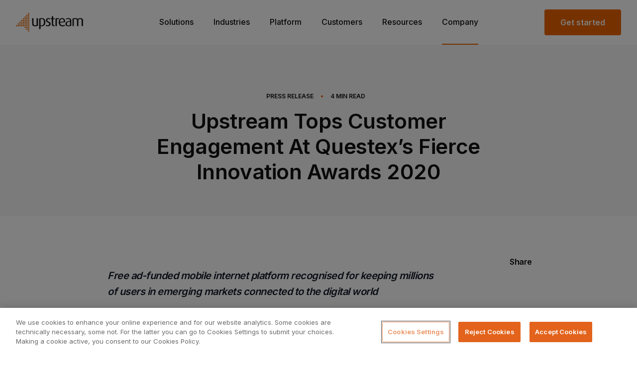

--- FILE ---
content_type: text/html; charset=UTF-8
request_url: https://www.upstreamsystems.com/pt-br/press/press-releases/upstream-tops-customer-engagement-at-questexs-fierce-innovation-awards-2020/
body_size: 12846
content:
<!DOCTYPE html>
<html lang="pt-BR" class=" page-style-default ">

  <!--
  Made Together
  [https://together.agency]
  -->

  <head> <script type="text/javascript">if(!gform){document.addEventListener("gform_main_scripts_loaded",function(){gform.scriptsLoaded=!0}),window.addEventListener("DOMContentLoaded",function(){gform.domLoaded=!0});var gform={domLoaded:!1,scriptsLoaded:!1,initializeOnLoaded:function(o){gform.domLoaded&&gform.scriptsLoaded?o():!gform.domLoaded&&gform.scriptsLoaded?window.addEventListener("DOMContentLoaded",o):document.addEventListener("gform_main_scripts_loaded",o)},hooks:{action:{},filter:{}},addAction:function(o,n,r,t){gform.addHook("action",o,n,r,t)},addFilter:function(o,n,r,t){gform.addHook("filter",o,n,r,t)},doAction:function(o){gform.doHook("action",o,arguments)},applyFilters:function(o){return gform.doHook("filter",o,arguments)},removeAction:function(o,n){gform.removeHook("action",o,n)},removeFilter:function(o,n,r){gform.removeHook("filter",o,n,r)},addHook:function(o,n,r,t,i){null==gform.hooks[o][n]&&(gform.hooks[o][n]=[]);var e=gform.hooks[o][n];null==i&&(i=n+"_"+e.length),null==t&&(t=10),gform.hooks[o][n].push({tag:i,callable:r,priority:t})},doHook:function(o,n,r){if(r=Array.prototype.slice.call(r,1),null!=gform.hooks[o][n]){var t,i=gform.hooks[o][n];i.sort(function(o,n){return o.priority-n.priority});for(var e=0;e<i.length;e++)"function"!=typeof(t=i[e].callable)&&(t=window[t]),"action"==o?t.apply(null,r):r[0]=t.apply(null,r)}if("filter"==o)return r[0]},removeHook:function(o,n,r,t){if(null!=gform.hooks[o][n])for(var i=gform.hooks[o][n],e=i.length-1;0<=e;e--)null!=t&&t!=i[e].tag||null!=r&&r!=i[e].priority||i.splice(e,1)}}}</script>
    <meta charset="UTF-8">
    <meta name="viewport" content="width=device-width, initial-scale=1, maximum-scale=1">
    <meta http-equiv="X-UA-Compatible" content="IE=edge">

    
    
    <style>
      img.injectable {
        visibility: hidden;
      }
    </style>

    <link rel="preconnect" href="https://fonts.gstatic.com">
    <link href="https://fonts.googleapis.com/css2?family=Inter:wght@400;500;600&display=swap" rel="stylesheet">

    <link rel="apple-touch-icon" sizes="180x180" href="https://www.upstreamsystems.com/wp-content/themes/theme/dist/images/fav/apple-touch-icon.png?v=2">
    <link rel="icon" type="image/png" sizes="32x32" href="https://www.upstreamsystems.com/wp-content/themes/theme/dist/images/fav/favicon-32x32.png?v=2">
    <link rel="icon" type="image/png" sizes="16x16" href="https://www.upstreamsystems.com/wp-content/themes/theme/dist/images/fav/favicon-16x16.png?v=2">
    <link rel="manifest" href="https://www.upstreamsystems.com/wp-content/themes/theme/dist/images/fav/site.webmanifest">
    <link rel="mask-icon" href="https://www.upstreamsystems.com/wp-content/themes/theme/dist/images/fav/safari-pinned-tab.svg?v=2" color="#eb6400">
    <meta name="msapplication-TileColor" content="#000000">
    <meta name="theme-color" content="#ffffff">

    
    <link rel="stylesheet" href="https://www.upstreamsystems.com/wp-content/themes/theme/dist/webpack/styles.css?v=fc15496574522489ee469fbc89cb68fa6f3d3563">

          <!-- OneTrust Cookies Consent Notice start for www.upstreamsystems.com -->
      <script src="https://cdn.cookielaw.org/scripttemplates/otSDKStub.js" data-document-language="true" type="text/javascript" charset="UTF-8" data-domain-script="69bdbad8-a492-4824-a46e-fccd8d74cde7"></script>
      <script type="text/javascript">
        function OptanonWrapper() { }
      </script>
      <!-- OneTrust Cookies Consent Notice end for www.upstreamsystems.com -->
    
    
    <meta name='robots' content='index, follow, max-image-preview:large, max-snippet:-1, max-video-preview:-1' />
<link rel="alternate" hreflang="en" href="https://www.upstreamsystems.com/press/press-releases/upstream-tops-customer-engagement-at-questexs-fierce-innovation-awards-2020/" />
<link rel="alternate" hreflang="pt-br" href="https://www.upstreamsystems.com/pt-br/press/press-releases/upstream-tops-customer-engagement-at-questexs-fierce-innovation-awards-2020/" />
<link rel="alternate" hreflang="x-default" href="https://www.upstreamsystems.com/press/press-releases/upstream-tops-customer-engagement-at-questexs-fierce-innovation-awards-2020/" />

	<!-- This site is optimized with the Yoast SEO plugin v18.9 - https://yoast.com/wordpress/plugins/seo/ -->
	<title>Upstream Tops Customer Engagement At Questex’s Fierce Innovation Awards 2020 - Upstream</title>
	<link rel="canonical" href="https://www.upstreamsystems.com/press/press-releases/upstream-tops-customer-engagement-at-questexs-fierce-innovation-awards-2020/" />
	<meta property="og:locale" content="pt_PT" />
	<meta property="og:type" content="article" />
	<meta property="og:title" content="Upstream Tops Customer Engagement At Questex’s Fierce Innovation Awards 2020 - Upstream" />
	<meta property="og:description" content="Leading mobile technology company, Upstream, has been selected as a winner in the 2020 Fierce Innovation Awards- Telecom Edition..." />
	<meta property="og:url" content="https://www.upstreamsystems.com/pt-br/press/press-releases/upstream-tops-customer-engagement-at-questexs-fierce-innovation-awards-2020/" />
	<meta property="og:site_name" content="Upstream" />
	<meta property="article:modified_time" content="2023-05-08T09:30:36+00:00" />
	<meta property="og:image" content="https://www.upstreamsystems.com/wp-content/uploads/2021/07/Upstream-FIERCE.png" />
	<meta property="og:image:width" content="1200" />
	<meta property="og:image:height" content="628" />
	<meta property="og:image:type" content="image/png" />
	<meta name="twitter:card" content="summary_large_image" />
	<script type="application/ld+json" class="yoast-schema-graph">{"@context":"https://schema.org","@graph":[{"@type":"Organization","@id":"https://www.upstreamsystems.com/#organization","name":"Upstream","url":"https://www.upstreamsystems.com/","sameAs":[],"logo":{"@type":"ImageObject","inLanguage":"pt-BR","@id":"https://www.upstreamsystems.com/#/schema/logo/image/","url":"https://www.upstreamsystems.com/wp-content/uploads/2021/07/brand.svg","contentUrl":"https://www.upstreamsystems.com/wp-content/uploads/2021/07/brand.svg","width":135,"height":38,"caption":"Upstream"},"image":{"@id":"https://www.upstreamsystems.com/#/schema/logo/image/"}},{"@type":"WebSite","@id":"https://www.upstreamsystems.com/#website","url":"https://www.upstreamsystems.com/","name":"Upstream","description":"The leading martech company","publisher":{"@id":"https://www.upstreamsystems.com/#organization"},"potentialAction":[{"@type":"SearchAction","target":{"@type":"EntryPoint","urlTemplate":"https://www.upstreamsystems.com/?s={search_term_string}"},"query-input":"required name=search_term_string"}],"inLanguage":"pt-BR"},{"@type":"ImageObject","inLanguage":"pt-BR","@id":"https://www.upstreamsystems.com/pt-br/press/press-releases/upstream-tops-customer-engagement-at-questexs-fierce-innovation-awards-2020/#primaryimage","url":"https://www.upstreamsystems.com/wp-content/uploads/2021/07/Upstream-FIERCE.png","contentUrl":"https://www.upstreamsystems.com/wp-content/uploads/2021/07/Upstream-FIERCE.png","width":1200,"height":628},{"@type":"WebPage","@id":"https://www.upstreamsystems.com/pt-br/press/press-releases/upstream-tops-customer-engagement-at-questexs-fierce-innovation-awards-2020/#webpage","url":"https://www.upstreamsystems.com/pt-br/press/press-releases/upstream-tops-customer-engagement-at-questexs-fierce-innovation-awards-2020/","name":"Upstream Tops Customer Engagement At Questex’s Fierce Innovation Awards 2020 - Upstream","isPartOf":{"@id":"https://www.upstreamsystems.com/#website"},"primaryImageOfPage":{"@id":"https://www.upstreamsystems.com/pt-br/press/press-releases/upstream-tops-customer-engagement-at-questexs-fierce-innovation-awards-2020/#primaryimage"},"datePublished":"2020-12-11T09:13:20+00:00","dateModified":"2023-05-08T09:30:36+00:00","breadcrumb":{"@id":"https://www.upstreamsystems.com/pt-br/press/press-releases/upstream-tops-customer-engagement-at-questexs-fierce-innovation-awards-2020/#breadcrumb"},"inLanguage":"pt-BR","potentialAction":[{"@type":"ReadAction","target":["https://www.upstreamsystems.com/pt-br/press/press-releases/upstream-tops-customer-engagement-at-questexs-fierce-innovation-awards-2020/"]}]},{"@type":"BreadcrumbList","@id":"https://www.upstreamsystems.com/pt-br/press/press-releases/upstream-tops-customer-engagement-at-questexs-fierce-innovation-awards-2020/#breadcrumb","itemListElement":[{"@type":"ListItem","position":1,"name":"Home","item":"https://www.upstreamsystems.com/pt-br/"},{"@type":"ListItem","position":2,"name":"Press Release","item":"https://www.upstreamsystems.com/pt-br/press/press-releases/"},{"@type":"ListItem","position":3,"name":"Upstream Tops Customer Engagement At Questex’s Fierce Innovation Awards 2020"}]}]}</script>
	<!-- / Yoast SEO plugin. -->


<link rel='dns-prefetch' href='//js.hs-scripts.com' />
<link rel='dns-prefetch' href='//s.w.org' />
<link rel="alternate" type="application/rss+xml" title="Upstream &raquo; Upstream Tops Customer Engagement At Questex’s Fierce Innovation Awards 2020 Comments Feed" href="https://www.upstreamsystems.com/pt-br/press/press-releases/upstream-tops-customer-engagement-at-questexs-fierce-innovation-awards-2020/feed/" />
<style id='safe-svg-svg-icon-style-inline-css' type='text/css'>
.safe-svg-cover{text-align:center}.safe-svg-cover .safe-svg-inside{display:inline-block;max-width:100%}.safe-svg-cover svg{height:100%;max-height:100%;max-width:100%;width:100%}

</style>
<script type='text/javascript' src='https://www.upstreamsystems.com/wp-includes/js/jquery/jquery.min.js?ver=3.6.0' id='jquery-core-js'></script>
<script type='text/javascript' src='https://www.upstreamsystems.com/wp-includes/js/jquery/jquery-migrate.min.js?ver=3.3.2' id='jquery-migrate-js'></script>
<script type='text/javascript' id='wpml-cookie-js-extra'>
/* <![CDATA[ */
var wpml_cookies = {"wp-wpml_current_language":{"value":"pt-br","expires":1,"path":"\/"}};
var wpml_cookies = {"wp-wpml_current_language":{"value":"pt-br","expires":1,"path":"\/"}};
/* ]]> */
</script>
<script type='text/javascript' src='https://www.upstreamsystems.com/wp-content/plugins/sitepress-multilingual-cms/res/js/cookies/language-cookie.js?ver=4.5.6' id='wpml-cookie-js'></script>
<script type='text/javascript' id='wpml-browser-redirect-js-extra'>
/* <![CDATA[ */
var wpml_browser_redirect_params = {"pageLanguage":"pt-br","languageUrls":{"en-us":"https:\/\/www.upstreamsystems.com\/press\/press-releases\/upstream-tops-customer-engagement-at-questexs-fierce-innovation-awards-2020\/","en":"https:\/\/www.upstreamsystems.com\/press\/press-releases\/upstream-tops-customer-engagement-at-questexs-fierce-innovation-awards-2020\/","pt-br":"https:\/\/www.upstreamsystems.com\/pt-br\/press\/press-releases\/upstream-tops-customer-engagement-at-questexs-fierce-innovation-awards-2020\/"},"cookie":{"name":"_icl_visitor_lang_js","domain":"www.upstreamsystems.com","path":"\/","expiration":24}};
/* ]]> */
</script>
<script type='text/javascript' src='https://www.upstreamsystems.com/wp-content/plugins/sitepress-multilingual-cms/dist/js/browser-redirect/app.js?ver=4.5.6' id='wpml-browser-redirect-js'></script>
<link rel="https://api.w.org/" href="https://www.upstreamsystems.com/pt-br/wp-json/" /><link rel="alternate" type="application/json" href="https://www.upstreamsystems.com/pt-br/wp-json/wp/v2/press_release/6589" /><link rel="alternate" type="application/json+oembed" href="https://www.upstreamsystems.com/pt-br/wp-json/oembed/1.0/embed?url=https%3A%2F%2Fwww.upstreamsystems.com%2Fpt-br%2Fpress%2Fpress-releases%2Fupstream-tops-customer-engagement-at-questexs-fierce-innovation-awards-2020%2F" />
<link rel="alternate" type="text/xml+oembed" href="https://www.upstreamsystems.com/pt-br/wp-json/oembed/1.0/embed?url=https%3A%2F%2Fwww.upstreamsystems.com%2Fpt-br%2Fpress%2Fpress-releases%2Fupstream-tops-customer-engagement-at-questexs-fierce-innovation-awards-2020%2F&#038;format=xml" />
<meta name="generator" content="WPML ver:4.5.6 stt:1,42;" />
			<!-- DO NOT COPY THIS SNIPPET! Start of Page Analytics Tracking for HubSpot WordPress plugin v8.11.11-->
			<script type="text/javascript">
				var _hsq = _hsq || [];
				_hsq.push(["setContentId", "blog-post"]);
			</script>
			<!-- DO NOT COPY THIS SNIPPET! End of Page Analytics Tracking for HubSpot WordPress plugin -->
						<script>
				(function() {
					var hbspt = window.hbspt = window.hbspt || {};
					hbspt.forms = hbspt.forms || {};
					hbspt._wpFormsQueue = [];
					hbspt.enqueueForm = function(formDef) {
						if (hbspt.forms && hbspt.forms.create) {
							hbspt.forms.create(formDef);
						} else {
							hbspt._wpFormsQueue.push(formDef);
						}
					};
					if (!window.hbspt.forms.create) {
						Object.defineProperty(window.hbspt.forms, 'create', {
							configurable: true,
							get: function() {
								return hbspt._wpCreateForm;
							},
							set: function(value) {
								hbspt._wpCreateForm = value;
								while (hbspt._wpFormsQueue.length) {
									var formDef = hbspt._wpFormsQueue.shift();
									if (!document.currentScript) {
										var formScriptId = 'leadin-forms-v2-js';
										hubspot.utils.currentScript = document.getElementById(formScriptId);
									}
									hbspt._wpCreateForm.call(hbspt.forms, formDef);
								}
							},
						});
					}
				})();
			</script>
		<script type="text/javascript">
//<![CDATA[
var themosis = {
ajaxurl: 'https://www.upstreamsystems.com/wp-admin/admin-ajax.php',
};
//]]>
</script>

    <!-- Google Tag Manager -->
    <script>
    (function(w,d,s,l,i){w[l]=w[l]||[];w[l].push({'gtm.start':
    new Date().getTime(),event:'gtm.js'});var f=d.getElementsByTagName(s)[0],
    j=d.createElement(s),dl=l!='dataLayer'?'&l='+l:'';j.async=true;j.src=
    'https://www.googletagmanager.com/gtm.js?id='+i+dl;f.parentNode.insertBefore(j,f);
    })(window,document,'script','dataLayer','GTM-KNM6SP');
    </script>
    <!-- End Google Tag Manager -->

    <script type='text/javascript' src='https://platform-api.sharethis.com/js/sharethis.js#property=60bf3fbfde87ea0011bf925e&product=sop' async="true" defer="true"></script>
  </head>

  <body class=" page--press-release press_release-template-default single single-press_release postid-6589 title--upstream-tops-customer-engagement-at-questexs-fierce-innovation-awards-2020    w-full font-default text-lg text-default antialiased">

          <header
  class="header flex items-center md:items-stretch justify-center ">
  <div
    class="flex items-center justify-between w-full h-auto px-0 sm:px-8 md:px-8 lg:px-8 block-container type-header">
    <div class="flex lg:w-3/12">
      <a href="https://www.upstreamsystems.com/pt-br/" id="brand"
        class="relative left-4 md:left-8 lg:left-0 z-50  "></a>
    </div>
    <nav class="justify-center header__nav ff-heading lg:w-1/2 lg:flex">
  <div class="fixed left-0 z-40 items-end hidden w-full h-full px-6 pt-6 mt-1 border-t header__nav__inner lg:pb-0 pb-30 lg:h-full lg:flex md:mt-0 header__nav__container top-16 md:top-26 md:px-10 lg:px-0 md:pt-8 lg:pt-0 lg:block lg:w-auto border-secondary-100 lg:border-0 lg:static">

          <li class="header__nav__item list-none inline-block w-full lg:w-auto lg:mt-2 mb-10 lg:mb-0 lg:px-5  has-sub-menu  ">
        <a href="https://www.upstreamsystems.com/pt-br/solucoes/" class="nav--solucoes post-type--page  top-level-link w-full lg:w-auto text-xl lg:text-base text-link font-medium border-b-2 border-transparent lg:hover:border-primary   lg:pb-8 relative">Soluções</a>
                                    <ul class="w-full lg:shadow lg:absolute left-0 lg:flex lg:flex-row lg:justify-between    sub-menu sub-menu-- nav--solucoes post-type--page  lg:border-t lg:border-secondary-100 z-10  bg-white ">
                <div class="w-full sub-menu__container lg:pt-10">
                  <div class="block-container">
                    <div class="flex flex-col pl-1 lg:grid  lg:grid-cols-3  sub-menu__inner lg:flex-row lg:justify-between md:pl-0 lg:px-5 lg:mb-10">
                                                  <li class="header__nav__item lg:col-span-1 list-none pt-5 lg:pt-6 lg:px-10 lg:pr-20 lg:first:px-15 lg:first:pl-0 lg:last:pr-0 lg:border-r-2 lg:border-dotted lg:border-secondary-100 lg:last:border-0 hover:opacity-75 transition  nav--solucoes post-type--page ">
                            <a href="https://www.upstreamsystems.com/pt-br/solucoes/" class="nav--solucoes post-type--page   has-description   flex flex-row lg:block">
                              <div class="contains-icon lg:mb-9 mr-7 lg:mr-0">
                                                                  <div class="w-10 h-10">
                                    <img width="40" height="40" src="https://www.upstreamsystems.com/wp-content/uploads/2021/05/upstream_arrow.svg" class="attachment-full size-full pointer-events-none" alt="" loading="lazy" role="" />                                  </div>
                                                              </div>

                              <div class="mt-1 font-semibold prose prose-xl lg:mt-0 "><p>Visão Geral</p></div>
                              <div class="hidden mt-1 prose prose-lg font-regular lg:block "><p>Maximizamos os leads, crescemos a sua base de contatos e aumentamos as vendas em todos os canais mobile possíveis.</p></div>
                            </a>
                          </li>
                                                  <li class="header__nav__item lg:col-span-1 list-none pt-5 lg:pt-6 lg:px-10 lg:pr-20 lg:first:px-15 lg:first:pl-0 lg:last:pr-0 lg:border-r-2 lg:border-dotted lg:border-secondary-100 lg:last:border-0 hover:opacity-75 transition  nav--o-metodo-upstream post-type--page ">
                            <a href="https://www.upstreamsystems.com/pt-br/o-metodo-upstream/" class="nav--o-metodo-upstream post-type--page   has-description   flex flex-row lg:block">
                              <div class="contains-icon lg:mb-9 mr-7 lg:mr-0">
                                                                  <div class="w-10 h-10">
                                    <img width="40" height="40" src="https://www.upstreamsystems.com/wp-content/uploads/2021/05/grow.svg" class="attachment-full size-full pointer-events-none" alt="" loading="lazy" role="" />                                  </div>
                                                              </div>

                              <div class="mt-1 font-semibold prose prose-xl lg:mt-0 "><p>Método</p></div>
                              <div class="hidden mt-1 prose prose-lg font-regular lg:block "><p>Promovemos aquisições, taxas de sucesso e ROI, permitindo conexões mais profundas com sua marca.</p></div>
                            </a>
                          </li>
                                            </div>
                  </div>
                </div>
              </ul>
                            </li>
          <li class="header__nav__item list-none inline-block w-full lg:w-auto lg:mt-2 mb-10 lg:mb-0 lg:px-5  has-sub-menu  ">
        <a href="#" class="nav--segmentos post-type--nav_menu_item industries top-level-link w-full lg:w-auto text-xl lg:text-base text-link font-medium border-b-2 border-transparent lg:hover:border-primary   lg:pb-8 relative">Segmentos</a>
                      <ul class="w-full lg:shadow lg:absolute left-0 lg:flex lg:flex-row lg:justify-between sub-menu sub-menu-- nav--segmentos post-type--nav_menu_item industries lg:border-t lg:border-secondary-100 z-10  bg-white ">
  <div class="w-full sub-menu__container lg:pt-6">
    <div class="block-container" style="max-width:1350px;">
      <div class="flex flex-col pl-1 lg:grid lg:grid-cols-3 sub-menu__inner lg:flex-row lg:justify-between md:pl-0 lg:px-5 lg:mb-10">
        
        <div class="lg:col-span-2 lg:border-r-2 lg:border-dotted lg:border-secondary-100 pr-10 pt-5 lg:pt-0">
          <div class="hidden lg:block font-semibold mb-5 pb-5" style="font-size:20px; border-bottom:2px dotted rgba(229, 231, 235, 1);color:#374151">
            E-commerce
          </div>
                      <li class="industry-sub-item  header__nav__item list-none hover:opacity-75 transition nav--ecommerce post-type--page ">
              <a href="https://www.upstreamsystems.com/pt-br/ecommerce/" class="flex nav--ecommerce post-type--page   has-description  ">
                <div class="contains-icon mr-6"><div class="w-10 h-10"><img width="46" height="47" src="https://www.upstreamsystems.com/wp-content/uploads/2023/02/ecom-ov.svg" class="attachment-full size-full pointer-events-none" alt="" loading="lazy" role="" /></div></div>
                <div class="flex-auto flex flex-col justify-center lg:block">
                  <div class="font-semibold prose prose-xl lg:mt-0 "><p>E-commerce</p></div>
                  <div class="hidden mt-0 prose prose-lg font-regular lg:block "><p>Saiba mais sobre nossas soluções de mobile marketing para e-commerce</p></div>
                </div>
              </a>
            </li>
                      <li class="industry-sub-item  header__nav__item list-none hover:opacity-75 transition nav--ecommerce-solutions post-type--page ">
              <a href="https://www.upstreamsystems.com/pt-br/ecommerce-solutions/" class="flex nav--ecommerce-solutions post-type--page   has-description  ">
                <div class="contains-icon mr-6"><div class="w-10 h-10"><img width="46" height="46" src="https://www.upstreamsystems.com/wp-content/uploads/2023/02/ecomsol.svg" class="attachment-full size-full pointer-events-none" alt="" loading="lazy" role="" /></div></div>
                <div class="flex-auto flex flex-col justify-center lg:block">
                  <div class="font-semibold prose prose-xl lg:mt-0 "><p>Soluções para e-commerce</p></div>
                  <div class="hidden mt-0 prose prose-lg font-regular lg:block "><p>Aquisição de clientes, automatização, envio de mensagens em massa, e mais.</p></div>
                </div>
              </a>
            </li>
                      <li class="industry-sub-item  lg:hidden  header__nav__item list-none hover:opacity-75 transition nav--operadoras-de-telefonia-celular post-type--page ">
              <a href="https://www.upstreamsystems.com/pt-br/operadoras-de-telefonia-celular/" class="flex nav--operadoras-de-telefonia-celular post-type--page   has-description  ">
                <div class="contains-icon mr-6"><div class="w-10 h-10"><img width="40" height="40" src="https://www.upstreamsystems.com/wp-content/uploads/2021/05/SIM.svg" class="attachment-full size-full pointer-events-none" alt="" loading="lazy" role="" /></div></div>
                <div class="flex-auto flex flex-col justify-center lg:block">
                  <div class="font-semibold prose prose-xl lg:mt-0 "><p>Operadoras de Telefonia Celular</p></div>
                  <div class="hidden mt-0 prose prose-lg font-regular lg:block "><p>Criamos jornadas de usuários convincentes e multicanais que desafiam as expectativas e aumentam as receitas.</p></div>
                </div>
              </a>
            </li>
                  </div>

        <div class="hidden lg:flex flex-col justify-center">
          <li class="header__nav__item list-none hover:opacity-75 transition p-6 pl-10 nav--operadoras-de-telefonia-celular post-type--page " >
            <a href="https://www.upstreamsystems.com/pt-br/operadoras-de-telefonia-celular/" class="block nav--operadoras-de-telefonia-celular post-type--page   has-description  ">
              <div class="contains-icon mb-3 mr-6"><div class="w-10 h-10"><img width="40" height="40" src="https://www.upstreamsystems.com/wp-content/uploads/2021/05/SIM.svg" class="attachment-full size-full pointer-events-none" alt="" loading="lazy" role="" /></div></div>
              <div class="flex-auto">
                <div class="font-semibold prose prose-xl lg:mt-0 "><p>Operadoras de Telefonia Celular</p></div>
                <div style="max-width:290px;" class="hidden mt-1 prose prose-lg font-regular lg:block "><p>Criamos jornadas de usuários convincentes e multicanais que desafiam as expectativas e aumentam as receitas.</p></div>
              </div>
            </a>
          </li>
        </div>
      </div>
    </div>
  </div>
</ul>
                </li>
          <li class="header__nav__item list-none inline-block w-full lg:w-auto lg:mt-2 mb-10 lg:mb-0 lg:px-5  ">
        <a href="https://www.upstreamsystems.com/pt-br/plataforma/" class="nav--plataforma post-type--page  top-level-link w-full lg:w-auto text-xl lg:text-base text-link font-medium border-b-2 border-transparent lg:hover:border-primary   lg:pb-8 relative">Plataforma</a>
                </li>
          <li class="header__nav__item list-none inline-block w-full lg:w-auto lg:mt-2 mb-10 lg:mb-0 lg:px-5  ">
        <a href="https://www.upstreamsystems.com/pt-br/customers/" class="nav--customers post-type--page  top-level-link w-full lg:w-auto text-xl lg:text-base text-link font-medium border-b-2 border-transparent lg:hover:border-primary   lg:pb-8 relative">Clientes</a>
                </li>
          <li class="header__nav__item list-none inline-block w-full lg:w-auto lg:mt-2 mb-10 lg:mb-0 lg:px-5  ">
        <a href="https://www.upstreamsystems.com/pt-br/recursos/" class="nav--recursos post-type--page  top-level-link w-full lg:w-auto text-xl lg:text-base text-link font-medium border-b-2 border-transparent lg:hover:border-primary   lg:pb-8 relative">Recursos</a>
                </li>
          <li class="header__nav__item list-none inline-block w-full lg:w-auto lg:mt-2 mb-10 lg:mb-0 lg:px-5  has-sub-menu  ">
        <a href="/pt-br/about/" class="nav--company-2 post-type--nav_menu_item  top-level-link w-full lg:w-auto text-xl lg:text-base text-link font-medium border-b-2 border-transparent lg:hover:border-primary   lg:pb-8 relative">Empresa</a>
                                    <ul class="w-full lg:shadow lg:absolute left-0 lg:flex lg:flex-row lg:justify-between    sub-menu sub-menu-- nav--company-2 post-type--nav_menu_item  lg:border-t lg:border-secondary-100 z-10  bg-white ">
                <div class="w-full sub-menu__container lg:pt-10">
                  <div class="block-container">
                    <div class="flex flex-col pl-1 lg:grid  lg:grid-cols-4  sub-menu__inner lg:flex-row lg:justify-between md:pl-0 lg:px-5 lg:mb-10">
                                                  <li class="header__nav__item lg:col-span-1 list-none pt-5 lg:pt-6 lg:px-10 lg:pr-20 lg:first:px-15 lg:first:pl-0 lg:last:pr-0 lg:border-r-2 lg:border-dotted lg:border-secondary-100 lg:last:border-0 hover:opacity-75 transition  nav--about post-type--page ">
                            <a href="https://www.upstreamsystems.com/pt-br/about/" class="nav--about post-type--page   has-description   flex flex-row lg:block">
                              <div class="contains-icon lg:mb-9 mr-7 lg:mr-0">
                                                                  <div class="w-10 h-10">
                                    <img width="40" height="40" src="https://www.upstreamsystems.com/wp-content/uploads/2021/07/about.svg" class="attachment-full size-full pointer-events-none" alt="" loading="lazy" role="" />                                  </div>
                                                              </div>

                              <div class="mt-1 font-semibold prose prose-xl lg:mt-0 "><p>Quem somos</p></div>
                              <div class="hidden mt-1 prose prose-lg font-regular lg:block "><p>Conheça a equipe por trás da próxima geração de engajamento e aquisições digitais.</p></div>
                            </a>
                          </li>
                                                  <li class="header__nav__item lg:col-span-1 list-none pt-5 lg:pt-6 lg:px-10 lg:pr-20 lg:first:px-15 lg:first:pl-0 lg:last:pr-0 lg:border-r-2 lg:border-dotted lg:border-secondary-100 lg:last:border-0 hover:opacity-75 transition  nav--imprensa post-type--page ">
                            <a href="https://www.upstreamsystems.com/pt-br/imprensa/" class="nav--imprensa post-type--page   has-description   flex flex-row lg:block">
                              <div class="contains-icon lg:mb-9 mr-7 lg:mr-0">
                                                                  <div class="w-10 h-10">
                                    <img width="40" height="40" src="https://www.upstreamsystems.com/wp-content/uploads/2021/07/press.svg" class="attachment-full size-full pointer-events-none" alt="" loading="lazy" role="" />                                  </div>
                                                              </div>

                              <div class="mt-1 font-semibold prose prose-xl lg:mt-0 "><p>Imprensa</p></div>
                              <div class="hidden mt-1 prose prose-lg font-regular lg:block "><p>Confira nossas últimas notícias e insights.</p></div>
                            </a>
                          </li>
                                                  <li class="header__nav__item lg:col-span-1 list-none pt-5 lg:pt-6 lg:px-10 lg:pr-20 lg:first:px-15 lg:first:pl-0 lg:last:pr-0 lg:border-r-2 lg:border-dotted lg:border-secondary-100 lg:last:border-0 hover:opacity-75 transition  nav--trabalhe-conosco post-type--page ">
                            <a href="https://www.upstreamsystems.com/pt-br/trabalhe-conosco/" class="nav--trabalhe-conosco post-type--page   has-description   flex flex-row lg:block">
                              <div class="contains-icon lg:mb-9 mr-7 lg:mr-0">
                                                                  <div class="w-10 h-10">
                                    <img width="40" height="40" src="https://www.upstreamsystems.com/wp-content/uploads/2021/07/careers.svg" class="attachment-full size-full pointer-events-none" alt="" loading="lazy" role="" />                                  </div>
                                                              </div>

                              <div class="mt-1 font-semibold prose prose-xl lg:mt-0 "><p>Trabalhe conosco</p></div>
                              <div class="hidden mt-1 prose prose-lg font-regular lg:block "><p>Junte-se a uma equipe visionária no centro do engajamento mobile.</p></div>
                            </a>
                          </li>
                                                  <li class="header__nav__item lg:col-span-1 list-none pt-5 lg:pt-6 lg:px-10 lg:pr-20 lg:first:px-15 lg:first:pl-0 lg:last:pr-0 lg:border-r-2 lg:border-dotted lg:border-secondary-100 lg:last:border-0 hover:opacity-75 transition  nav--entre-em-contato-conosco post-type--page ">
                            <a href="https://www.upstreamsystems.com/pt-br/entre-em-contato-conosco/" class="nav--entre-em-contato-conosco post-type--page   has-description   flex flex-row lg:block">
                              <div class="contains-icon lg:mb-9 mr-7 lg:mr-0">
                                                                  <div class="w-10 h-10">
                                    <img width="41" height="40" src="https://www.upstreamsystems.com/wp-content/uploads/2021/07/contact.svg" class="attachment-full size-full pointer-events-none" alt="" loading="lazy" role="" />                                  </div>
                                                              </div>

                              <div class="mt-1 font-semibold prose prose-xl lg:mt-0 "><p>Fale conosco</p></div>
                              <div class="hidden mt-1 prose prose-lg font-regular lg:block "><p>Estamos aqui para responder quaisquer perguntas que você possa ter sobre a Upstream.</p></div>
                            </a>
                          </li>
                                            </div>
                  </div>
                </div>
              </ul>
                            </li>
    
    <a href="https://www.upstreamsystems.com/pt-br/comece-agora/" class="inline-block w-full mt-3 text-center btn lg:hidden">Comece já</a>

  </div>
</nav>

<div class="fixed z-10 -mt-1 main-nav-toggle tg-hamburger-outer md:-mt-2 right-4 md:right-10 lg:hidden lg:relative">
  <button class="flex justify-center w-10 h-10 rounded-full tg-hamburger false bg-primary" type="button"><div><span></span><span></span><span></span></div></button>
</div>

<div class="flex justify-end lg:w-3/12">
  <a href="https://www.upstreamsystems.com/pt-br/comece-agora/" id="get-started" class="hidden get-started btn lg:block"><span>Comece já</span></a>
</div>
  </div>

  
</header>

      <main class="content remodal-bg ">
        	<section class="pb-8 mb-0 article-banner bg-offWhite pt-14 lg:pt-24 lg:pb-0">
	<div class="block-container">
		<div class="lg:text-center md:px-20">
			<div class="mx-auto">
				<ul class="flex items-center mb-4 text-xs font-semibold uppercase list-horz lg:justify-center">

											<li class="pr-3">Comunicados à imprensa</li>
										<li class="pr-3 text-primary">•</li>
					<li class="pr-3"><span class="span-reading-time rt-reading-time"><span class="rt-label rt-prefix"></span> <span class="rt-time"> 4</span> <span class="rt-label rt-postfix">min de leitura</span></span></li>
									</ul>
				<div class="pb-8 base:pb-16">
					<h1 class="max-w-2xl u-h2 lg:mx-auto">Upstream Tops Customer Engagement At Questex’s Fierce Innovation Awards 2020</h1>
									</div>
			</div>
					</div>
	</div>
</section>
	<section class="mt-20 mb-10 body-content base:my-20">
	<div class="flex justify-center block-container">

		
			
				
				<div class="flex flex-col w-full body-content-with-sidebar lg:flex-row lg:pl-20">
					<div class="flex-grow order-2 max-w-articleLeft lg:order-1">
						<section class="prose prose-lg article-content  lg:prose-xl">

																									<div class="section type-plain-text md:pl-20 lg:pl-24 md:pr-20 lg:pr-33">
	<p><em><strong>Free ad-funded mobile internet platform recognised for keeping millions of users in emerging markets connected to the digital world</strong></em></p>

</div>																																		<div class="section type-plain-text md:pl-20 lg:pl-24 md:pr-20 lg:pr-33">
	<p><strong>London, December 11th, 2020 </strong>&#8211; Leading mobile technology company, Upstream, has been selected as a winner in the <strong><a href="https://www.fiercetelecomawards.com/2020-winners" target="_blank" rel="noreferrer noopener">2020 Fierce Innovation Awards &#8211; Telecom Edition</a></strong>, a peer-reviewed awards program from Fierce Wireless and <a href="https://fiercetelecomawards.secure-platform.com/a" target="_blank" rel="noreferrer noopener">Fierce Telecom</a>. The competition, an annual celebration of breakthroughs and innovations in telecom services, selected <a href="https://www.upstreamsystems.com/" target="_blank" rel="noreferrer noopener">Upstream</a>’s free ad-funded mobile internet platform, <a href="https://www.upstreamsystems.com/zero-d/" target="_blank" rel="noreferrer noopener">Zero-D</a>, as the overall winner in the <strong>Customer Engagement</strong> category.</p>

</div>																																		<div class="section type-plain-text md:pl-20 lg:pl-24 md:pr-20 lg:pr-33">
	<p>Applications from finalists were reviewed by an exclusive panel of executives from major telecommunications companies and analysts, including T-Mobile, Telia Carrier AB, Recon Analytics, iGR, Mobile Ecosystem, Mobile Experts, Inc., Senza Fili, and Futuriom. All submissions were evaluated based on ease of use, return on investment, effectiveness, technical innovation, competitive advantage, and financial impact.</p>

</div>																																		<div class="section type-image  md:pl-20 lg:pl-24 md:pr-20 lg:pr-33 ">

	
			<div class="img-w-full">
			<img width="1200" height="628" src="https://www.upstreamsystems.com/wp-content/uploads/2021/07/Upstream-FIERCE.png" class="attachment-full size-full pointer-events-none" alt="" loading="lazy" role="" srcset="https://www.upstreamsystems.com/wp-content/uploads/2021/07/Upstream-FIERCE.png 1200w, https://www.upstreamsystems.com/wp-content/uploads/2021/07/Upstream-FIERCE-300x157.png 300w, https://www.upstreamsystems.com/wp-content/uploads/2021/07/Upstream-FIERCE-1024x536.png 1024w, https://www.upstreamsystems.com/wp-content/uploads/2021/07/Upstream-FIERCE-768x402.png 768w, https://www.upstreamsystems.com/wp-content/uploads/2021/07/Upstream-FIERCE-150x79.png 150w, https://www.upstreamsystems.com/wp-content/uploads/2021/07/Upstream-FIERCE-600x314.png 600w, https://www.upstreamsystems.com/wp-content/uploads/2021/07/Upstream-FIERCE-900x471.png 900w, https://www.upstreamsystems.com/wp-content/uploads/2021/07/Upstream-FIERCE-918x480.png 918w, https://www.upstreamsystems.com/wp-content/uploads/2021/07/Upstream-FIERCE-92x48.png 92w" sizes="(max-width: 1200px) 100vw, 1200px" />		</div>
	
	</div>																																		<div class="section type-plain-text md:pl-20 lg:pl-24 md:pr-20 lg:pr-33">
	<p>Upstream’s Zero-D is responsible for keeping more than 250 million mobile users connected to essential internet services once their data allowance has expired. This is critical in emerging markets where a lack of fixed-line infrastructure combined with high mobile data costs often leaves users digitally stranded. Zero-D is an ad-funded platform that operators can automatically redirect customers to once they have run out of data, allowing access to basic internet services and the opportunity to top-up their data digitally if they want. It is Upstream’s proprietary channel, one of the many the company employs to drive user acquisition and engagement while serving as a connectivity substitute in emerging markets.</p>

</div>																																		<div class="section type-blockquote md:pl-20 lg:pl-24 md:pr-20 lg:pr-33">
	<blockquote>
		<div class="blockquote-inner flex flex-col  align-middle items-center text-center ">
			<p>Kostas Kastanis, Deputy CEO at Upstream, said: “For many who live in emerging markets, a mobile phone might be the only way to way to access the internet. Data can be expensive, rendering important services like healthcare, education and news out of reach for many families who aren’t likely to top up - either because they can’t afford it, or they simply can’t physically access a shop to buy a top-up voucher. This has been especially true during the pandemic.” Kastanis, added: “In an increasingly digital transactions’ world Zero-D helps our partners deliver on their end-users’ connectivity needs. But, first and foremost, our platform is a powerful engagement tool, a revenue generator and a UX enhancer.” &nbsp;</p>


					</div>
	</blockquote>
</div>																																		<div class="section type-blockquote md:pl-20 lg:pl-24 md:pr-20 lg:pr-33">
	<blockquote>
		<div class="blockquote-inner flex flex-col  align-middle items-center text-center ">
			<p>The Zero-D platform provides an important revenue stream for network operators and increases their chances of retaining customers. Kostas Sourtis, Head of Channels &amp; Advertising at Upstream, explains: “In an emerging market, if 100 mobile users run out of data, only 5 of them are likely to top-up immediately. We want to engage that 95% by offering them a useful service and a convenient prompt to top-up their data. With our zero-rated platform, we bring data sales forward for that 95% of users.”</p>


					</div>
	</blockquote>
</div>																																		<div class="section type-blockquote md:pl-20 lg:pl-24 md:pr-20 lg:pr-33">
	<blockquote>
		<div class="blockquote-inner flex flex-col  align-middle items-center text-center ">
			<p>This translates to new revenues for the operators, as with Zero-D they are able to increase their data sales by 2% within a fiscal year, while generating millions of daily ad impressions that they can monetize. “Ad revenue is split between the MNO (40%), Upstream (40%), and the agent (20%) who sells the ad,” said Sourtis.</p>


					</div>
	</blockquote>
</div>																																		<div class="section type-plain-text md:pl-20 lg:pl-24 md:pr-20 lg:pr-33">
	<p>In South Africa, Vodacom has deployed a customer-branded version of Zero-D, called ConnectU. Over 90% of the operator’s subscriber base has been engaging with the platform, which generates 256 million monthly ad impressions. During that time, users can enjoy access to zero-rated services, including job portals, government websites, educational resources, as well as unrestricted access to the entire Wikipedia database and Facebook Flex, a low-data version of Facebook.</p>

</div>																																		<div class="section type-blockquote md:pl-20 lg:pl-24 md:pr-20 lg:pr-33">
	<blockquote>
		<div class="blockquote-inner flex flex-col  align-middle items-center text-center ">
			<p>Kevin Gray, Vice President at Fierce Wireless said, “Congratulations to all winners at this year’s Fierce Innovation Awards, Telecom Edition. Our program promotes the competitive spirit and initiative that spurs the design, development, and distribution of ground-breaking solutions. We applaud Upstream’s Zero-D for its success.”</p>


					</div>
	</blockquote>
</div>																																		<div class="section type-plain-text md:pl-20 lg:pl-24 md:pr-20 lg:pr-33">
	<p>###</p>

</div>																																		<div class="section type-plain-text md:pl-20 lg:pl-24 md:pr-20 lg:pr-33">
	<p><strong>For more information please contact:</strong><br />
Upstream Corporate Communications<br />
Ε: corp.comms@upstreamsystems.com</p>

</div>																						</section>

						<div class="pt-10 mt-24 border-t after-content border-border md:ml-24 md:mr-33">
							<div class="flex justify-between">
								<a href="https://www.upstreamsystems.com/pt-br/recursos/" class="text-link has-arrow"><span>Voltar</span></a>

								<div class="flex items-center after-article-share">
									<p class="mr-5 text-base font-semibold">Compartilhar</p>
									<div class="sharethis-inline-share-buttons"></div>
								</div>
							</div>
						</div>
					</div>

					<div class="flex-shrink-0 order-1 mb-0 -mt-6 base:mb-16 body-content-social-right lg:order-2 md:ml-20 lg:ml-0 lg:mb-0 lg:mt-0">
						<p class="mb-4 text-base font-semibold">Compartilhar</p>
						<div class="sharethis-inline-share-buttons"></div>
					</div>
				</div>

			
			</div>
</section>
	<section class="my-20 related-articles base:my-30">
	<div class="flex justify-center block-container">
		<div class="w-full max-w-xl pt-20 border-t-2 border-dotted md:max-w-1200 border-border">
			<h4 class="w-full u-h2 title-with-circle orange-small">Comunicados de imprensa relacionados</h4>
			<div class="grid grid-cols-1 gap-16 md:grid-cols-3 md:gap-12 mt-14">
									<div data-aos="fadeInUp" class="relative single-post type-press-release">
			<p class="mb-3 u-h6 text-primary">Julho 11, 2025</p>
			<a href="https://www.upstreamsystems.com/pt-br/press/press-releases/intersel-adquire-a-upstream-salim-khoury-e-nomeado-presidente-executivo/" class="u-h5 single-post-title">Intersel Adquire a Upstream; Salim Khoury é nomeado Presidente Executivo</a>

			

				
			

			<p class="mt-3 prose">A Upstream tem o prazer de anunciar um marco importante em sua trajetória de crescimento: a empresa foi adquirida pela Intersel, um investidor global com ampla experiência no setor de telecomunicações e forte presença em mercados emergentes. A aquisição representa uma expressiva demonstração de confiança na capacidade de inovação da Upstream, em seu sucesso no mercado e em sua estratégia de longo prazo.</p>

			<div class="mt-5"><a href="https://www.upstreamsystems.com/pt-br/press/press-releases/intersel-adquire-a-upstream-salim-khoury-e-nomeado-presidente-executivo/" class="text-link"><span>Leia mais</span></a></div>
		</div>

										<div data-aos="fadeInUp" class="relative single-post type-press-release">
			<p class="mb-3 u-h6 text-primary">Dezembro 16, 2024</p>
			<a href="https://www.upstreamsystems.com/pt-br/press/press-releases/upstream-cresce-35-na-black-friday-e-prepara-o-varejo-para-o-natal/" class="u-h5 single-post-title">Upstream cresce 35% na Black Friday e prepara o varejo para o Natal</a>

			

				
			

			<p class="mt-3 prose">A Upstream, líder global em automação de marketing móvel, anuncia resultados significativos para a Black Friday 2024 no Brasil</p>

			<div class="mt-5"><a href="https://www.upstreamsystems.com/pt-br/press/press-releases/upstream-cresce-35-na-black-friday-e-prepara-o-varejo-para-o-natal/" class="text-link"><span>Leia mais</span></a></div>
		</div>

										<div data-aos="fadeInUp" class="relative single-post type-press-release">
			<p class="mb-3 u-h6 text-primary">Dezembro 11, 2024</p>
			<a href="https://www.upstreamsystems.com/pt-br/press/press-releases/upstream-e-reconhecida-com-quatro-premios-no-martech-awards-2024/" class="u-h5 single-post-title">Upstream é reconhecida com quatro prêmios no MarTech Awards 2024</a>

			

				
			

			<p class="mt-3 prose">A  Upstream, líder global em automação de marketing móvel, foi destaque no  MarTech Awards 2024, recebendo prêmios em três categorias competitivas: Melhor Iniciativa de Marketing Multicanal - Ouro/Platina, Melhor Uso de MarTech em Telecomunicações - Ouro e Melhor Uso de MarTech em E-Commerce - Bronze.</p>

			<div class="mt-5"><a href="https://www.upstreamsystems.com/pt-br/press/press-releases/upstream-e-reconhecida-com-quatro-premios-no-martech-awards-2024/" class="text-link"><span>Leia mais</span></a></div>
		</div>

								</div>
		</div>
	</div>
</section>	<section class="insights-newsletter-signup bg-offWhite  mb-0  relative">
	<div class="relative flex justify-center pr-0 lg:block-container">
		<div class="w-full max-w-9xl">
			<div class="flex flex-col justify-between xl:flex-row">
				<div class="self-center w-full max-w-xl px-6 py-20 md:pb-16 sm:pr-6 ">
					<div class="relative">
						<div class="before-sent">
							<h5 class="w-full pr-16 mb-3 xl:max-w-md u-h2">Não perca os nossos novos insights</h5>
							<div class="max-w-xs prose"><p>Cadastre-se para receber nossos insights e notícias mais recentes. Fique por dentro.</p></div>

							<form class="mt-6 newsletter-form">
								<div class="relative input-btn-within-field">
									<input type="email" name="email" placeholder="Digite seu e-mail" class="w-full" required />
									<button class="btn" type="submit">Cadastre-se</button>
								</div>

								<div class="flex flex-row items-center mt-10 ">
									<span class="contains-checkbox">
										<input type="checkbox" name="policy-agree" id="policy-agree" />
									</span>
									<label for="policy-agree" class="-mt-1 text-base ">
										Eu concordo com a <a href="https://www.upstreamsystems.com/pt-br/legal/privacy-policy/" class="underline">Política de Privacidade</a> da Upstream
									</label>
								</div>

								<div class="mt-3 text-sm form-errors text-primary"></div>
							</form>
						</div>

						<div class="absolute inset-0 flex flex-col justify-center after-sent"></div>
					</div>
				</div>
			</div>
		</div>
	</div>

	<div class="top-0 right-0 items-center justify-center h-full max-w-none xl:flex xl:ml-auto xl:justify-end xl:w-1/2 xl:absolute xl:mt-0">
		<picture class="w-full overflow-hidden xl:h-full">
			<img class="object-cover w-full h-96 xl:h-full" src="https://www.upstreamsystems.com/wp-content/themes/theme/dist/images/newsletter/newsletter.jpg" />
		</picture>
	</div>
</section>
      </main>

      <section class="py-24 mb-0 footer-cta-block lg:py-36">
	<div class="relative z-10 flex justify-center block-container">
		<div class="flex flex-col items-center max-w-xl text-center md:max-w-2xl lg:max-w-3xl">
			<strong data-aos="fadeInUp"  class="text-white u-h2"> Impulsione o envolvimento do cliente multicanal como nunca antes </strong>

			<div data-aos="fadeInUp" data-aos-delay="50" class="max-w-md mt-4 mb-8 prose prose-lg text-white md:max-w-xl lg:max-w-2xl md:prose-xl px-8 ss:px-0">
				 <p>Upstream aumenta novos clientes e os mantém engajados, diferente de qualquer outro serviço digital. Aproveite a nossa fórmula para crescer.</p>
 			</div>
			<div class="flex flex-col md:flex-row md:items-center">
				<a data-aos="fadeInUp" data-aos-delay="100" href=" /pt-br/comece-agora/ " class="btn type-small btn-black">
					 Comece já 				</a>

							</div>
		</div>
	</div>
</section>

<footer class="pt-16 pb-20 bg-secondary md:pt-24">
	<div class="footer-block-container">
		<div class="flex flex-col lg:flex-row lg:justify-between">
			<div class="pr-10 mb-12 lg:mb-0">
				<picture>
					<img src="https://www.upstreamsystems.com/wp-content/themes/theme/dist/images/brand/inverted.svg" />
				</picture>

				<div class="max-w-xs pr-20 mt-5 prose prose-lg text-white md:max-w-none md:pr-0">
					<p>Liderança em mobile marketing</p>
				</div>

				
<div class="wpml-ls-statics-footer wpml-ls wpml-ls-legacy-list-horizontal">
	<ul><li class="wpml-ls-slot-footer wpml-ls-item wpml-ls-item-en wpml-ls-first-item wpml-ls-item-legacy-list-horizontal">
				<a href="https://www.upstreamsystems.com/press/press-releases/upstream-tops-customer-engagement-at-questexs-fierce-innovation-awards-2020/" class="wpml-ls-link">
                                                        <img
            class="wpml-ls-flag"
            src="https://www.upstreamsystems.com/wp-content/plugins/sitepress-multilingual-cms/res/flags/en.png"
            alt=""
            width=18
            height=12
    /><span class="wpml-ls-native" lang="en">English</span><span class="wpml-ls-display"><span class="wpml-ls-bracket"> (</span>Inglês<span class="wpml-ls-bracket">)</span></span></a>
			</li><li class="wpml-ls-slot-footer wpml-ls-item wpml-ls-item-pt-br wpml-ls-current-language wpml-ls-last-item wpml-ls-item-legacy-list-horizontal">
				<a href="https://www.upstreamsystems.com/pt-br/press/press-releases/upstream-tops-customer-engagement-at-questexs-fierce-innovation-awards-2020/" class="wpml-ls-link">
                                                        <img
            class="wpml-ls-flag"
            src="https://www.upstreamsystems.com/wp-content/plugins/sitepress-multilingual-cms/res/flags/pt-br.png"
            alt=""
            width=18
            height=12
    /><span class="wpml-ls-native">Português</span></a>
			</li></ul>
</div>

			</div>

			<div class="grid grid-cols-1 md:grid-cols-2 gap-x-0 lg:gap-x-20 gap-y-10 md:gap-y-0">
				<div>
					<div class="mb-3 font-semibold tracking-tight prose prose-lg text-white">
						Soluções
					</div>
					
					<ul class="grid grid-cols-2 footer-nav-container ss:grid-cols-3 md:block">
													<li class="mb-1 last:mb-0">
								<a href="https://www.upstreamsystems.com/pt-br/solucoes/" class="nav--solucoes post-type--page  text-base text-white opacity-80">Visão geral</a>
							</li>
													<li class="mb-1 last:mb-0">
								<a href="https://www.upstreamsystems.com/pt-br/o-metodo-upstream/" class="nav--o-metodo-upstream post-type--page  text-base text-white opacity-80">Método</a>
							</li>
													<li class="mb-1 last:mb-0">
								<a href="https://www.upstreamsystems.com/pt-br/operadoras-de-telefonia-celular/" class="nav--operadoras-de-telefonia-celular post-type--page  text-base text-white opacity-80">Operadoras de Telefonia Celular</a>
							</li>
													<li class="mb-1 last:mb-0">
								<a href="https://www.upstreamsystems.com/pt-br/plataforma/" class="nav--plataforma post-type--page  text-base text-white opacity-80">Plataforma</a>
							</li>
											</ul>
				</div>

				<div>
					<div class="mb-3 font-semibold tracking-tight prose prose-lg text-white">Empresa</div>
					
					<ul class="grid grid-cols-2 footer-nav-container ss:grid-cols-3 md:block">
													<li class="mb-1 last:mb-0">
								<a href="https://www.upstreamsystems.com/pt-br/about/" class="nav--about post-type--page  text-base text-white opacity-80">Quem somos</a>
							</li>
													<li class="mb-1 last:mb-0">
								<a href="https://www.upstreamsystems.com/pt-br/imprensa/" class="nav--imprensa post-type--page  text-base text-white opacity-80">Imprensa</a>
							</li>
													<li class="mb-1 last:mb-0">
								<a href="https://www.upstreamsystems.com/pt-br/recursos/" class="nav--recursos post-type--page  text-base text-white opacity-80">Recursos</a>
							</li>
													<li class="mb-1 last:mb-0">
								<a href="https://www.upstreamsystems.com/pt-br/trabalhe-conosco/" class="nav--trabalhe-conosco post-type--page  text-base text-white opacity-80">Trabalhe conosco</a>
							</li>
													<li class="mb-1 last:mb-0">
								<a href="https://www.upstreamsystems.com/pt-br/entre-em-contato-conosco/" class="nav--entre-em-contato-conosco post-type--page  text-base text-white opacity-80">Fale conosco</a>
							</li>
											</ul>
				</div>
			</div>
		</div>
	</div>

	<div class="mt-20 footer-block-container lg:mt-32">
		<div class="flex flex-col justify-between md:flex-row">
			<div class="grid grid-cols-4 social-icons gap-x-5 place-items-center mb-7 md:mb-0">
				<a href="https://www.facebook.com/upstreamsystems/" title="Encontre-nos no Facebook" target="_blank"><img src="https://www.upstreamsystems.com/wp-content/themes/theme/dist/images/icons/social/footer/fb.svg" /></a>
				<a href="https://twitter.com/UpstreamGlobal" title="Siga-nos no Twitter" target="_blank"><img src="https://www.upstreamsystems.com/wp-content/themes/theme/dist/images/icons/social/footer/twitter.svg" /></a>
				<a href="https://www.linkedin.com/company/upstream/" title="Junte-se à nossa comunidade no LinkedIn" target="_blank"><img src="https://www.upstreamsystems.com/wp-content/themes/theme/dist/images/icons/social/footer/linkedin.svg" /></a>
				<a href="https://www.youtube.com/user/UpstreamMobileMktg" title="Assista aos nossos vídeos no YouTube" target="_blank"><img src="https://www.upstreamsystems.com/wp-content/themes/theme/dist/images/icons/social/footer/youtube.svg" /></a>
			</div>

			<div class="prose-sm prose text-white md:self-end opacity-60 util" style="max-width:100%">
				<span class="block mb-3 mr-6 md:inline-block md:mb-0">&copy; Upstream Systems 2026</span>

				
									<a href="https://www.upstreamsystems.com/pt-br/legal/business-partner-standards/" class="nav--business-partner-standards post-type--page  mr-6">Normas para Parceiros de Negócios</a>
									<a href="https://www.upstreamsystems.com/pt-br/legal/privacy-policy/" class="nav--privacy-policy post-type--page  mr-6">Política de Privacidade</a>
				
				<button id="ot-sdk-btn" class="ot-sdk-show-settings">Configurações de cookie</button>
			</div>
		</div>
	</div>
</footer>
    
    
    <script type="text/javascript">
      var isIE11 = !!window.MSInputMethodContext && !!document.documentMode;
      if (isIE11) {
        document.querySelector('html').className += ' no-js';
      }
    </script>

    <script src="https://www.upstreamsystems.com/wp-content/themes/theme/dist/webpack/main.js?v=fc15496574522489ee469fbc89cb68fa6f3d3563"></script>
    <link rel='stylesheet' id='wpml-legacy-horizontal-list-0-css'  href='//www.upstreamsystems.com/wp-content/plugins/sitepress-multilingual-cms/templates/language-switchers/legacy-list-horizontal/style.min.css?ver=1' type='text/css' media='all' />
<script type='text/javascript' id='geoip-detect-js-js-extra'>
/* <![CDATA[ */
var geoip_detect = {"options":{"ajaxurl":"https:\/\/www.upstreamsystems.com\/wp-admin\/admin-ajax.php","default_locales":["pt","en"],"do_body_classes":false,"do_shortcodes":false,"cookie_name":"geoip-detect-result","cookie_duration_in_days":1}};
/* ]]> */
</script>
<script type='text/javascript' src='https://www.upstreamsystems.com/wp-content/plugins/geoip-detect/js/dist/frontend.js?ver=5.2.0' id='geoip-detect-js-js'></script>
<script type='text/javascript' id='leadin-script-loader-js-js-extra'>
/* <![CDATA[ */
var leadin_wordpress = {"userRole":"visitor","pageType":"post","leadinPluginVersion":"8.11.11"};
/* ]]> */
</script>
<script type='text/javascript' src='https://js.hs-scripts.com/20379208.js?integration=WordPress&#038;ver=8.11.11' async defer id='hs-script-loader'></script>
<script type='text/javascript' src='https://www.upstreamsystems.com/wp-includes/js/wp-embed.min.js?ver=5.8.12' id='wp-embed-js'></script>

  <script>(function(){function c(){var b=a.contentDocument||a.contentWindow.document;if(b){var d=b.createElement('script');d.innerHTML="window.__CF$cv$params={r:'9c08a2b6decbb071',t:'MTc2ODg0OTg2My4wMDAwMDA='};var a=document.createElement('script');a.nonce='';a.src='/cdn-cgi/challenge-platform/scripts/jsd/main.js';document.getElementsByTagName('head')[0].appendChild(a);";b.getElementsByTagName('head')[0].appendChild(d)}}if(document.body){var a=document.createElement('iframe');a.height=1;a.width=1;a.style.position='absolute';a.style.top=0;a.style.left=0;a.style.border='none';a.style.visibility='hidden';document.body.appendChild(a);if('loading'!==document.readyState)c();else if(window.addEventListener)document.addEventListener('DOMContentLoaded',c);else{var e=document.onreadystatechange||function(){};document.onreadystatechange=function(b){e(b);'loading'!==document.readyState&&(document.onreadystatechange=e,c())}}}})();</script></body>
</html>


--- FILE ---
content_type: text/html; charset=UTF-8
request_url: https://www.upstreamsystems.com/press/press-releases/upstream-tops-customer-engagement-at-questexs-fierce-innovation-awards-2020/
body_size: 12450
content:
<!DOCTYPE html>
<html lang="en-US" class=" page-style-default ">

  <!--
  Made Together
  [https://together.agency]
  -->

  <head> <script type="text/javascript">if(!gform){document.addEventListener("gform_main_scripts_loaded",function(){gform.scriptsLoaded=!0}),window.addEventListener("DOMContentLoaded",function(){gform.domLoaded=!0});var gform={domLoaded:!1,scriptsLoaded:!1,initializeOnLoaded:function(o){gform.domLoaded&&gform.scriptsLoaded?o():!gform.domLoaded&&gform.scriptsLoaded?window.addEventListener("DOMContentLoaded",o):document.addEventListener("gform_main_scripts_loaded",o)},hooks:{action:{},filter:{}},addAction:function(o,n,r,t){gform.addHook("action",o,n,r,t)},addFilter:function(o,n,r,t){gform.addHook("filter",o,n,r,t)},doAction:function(o){gform.doHook("action",o,arguments)},applyFilters:function(o){return gform.doHook("filter",o,arguments)},removeAction:function(o,n){gform.removeHook("action",o,n)},removeFilter:function(o,n,r){gform.removeHook("filter",o,n,r)},addHook:function(o,n,r,t,i){null==gform.hooks[o][n]&&(gform.hooks[o][n]=[]);var e=gform.hooks[o][n];null==i&&(i=n+"_"+e.length),null==t&&(t=10),gform.hooks[o][n].push({tag:i,callable:r,priority:t})},doHook:function(o,n,r){if(r=Array.prototype.slice.call(r,1),null!=gform.hooks[o][n]){var t,i=gform.hooks[o][n];i.sort(function(o,n){return o.priority-n.priority});for(var e=0;e<i.length;e++)"function"!=typeof(t=i[e].callable)&&(t=window[t]),"action"==o?t.apply(null,r):r[0]=t.apply(null,r)}if("filter"==o)return r[0]},removeHook:function(o,n,r,t){if(null!=gform.hooks[o][n])for(var i=gform.hooks[o][n],e=i.length-1;0<=e;e--)null!=t&&t!=i[e].tag||null!=r&&r!=i[e].priority||i.splice(e,1)}}}</script>
    <meta charset="UTF-8">
    <meta name="viewport" content="width=device-width, initial-scale=1, maximum-scale=1">
    <meta http-equiv="X-UA-Compatible" content="IE=edge">

    
    
    <style>
      img.injectable {
        visibility: hidden;
      }
    </style>

    <link rel="preconnect" href="https://fonts.gstatic.com">
    <link href="https://fonts.googleapis.com/css2?family=Inter:wght@400;500;600&display=swap" rel="stylesheet">

    <link rel="apple-touch-icon" sizes="180x180" href="https://www.upstreamsystems.com/wp-content/themes/theme/dist/images/fav/apple-touch-icon.png?v=2">
    <link rel="icon" type="image/png" sizes="32x32" href="https://www.upstreamsystems.com/wp-content/themes/theme/dist/images/fav/favicon-32x32.png?v=2">
    <link rel="icon" type="image/png" sizes="16x16" href="https://www.upstreamsystems.com/wp-content/themes/theme/dist/images/fav/favicon-16x16.png?v=2">
    <link rel="manifest" href="https://www.upstreamsystems.com/wp-content/themes/theme/dist/images/fav/site.webmanifest">
    <link rel="mask-icon" href="https://www.upstreamsystems.com/wp-content/themes/theme/dist/images/fav/safari-pinned-tab.svg?v=2" color="#eb6400">
    <meta name="msapplication-TileColor" content="#000000">
    <meta name="theme-color" content="#ffffff">

    
    <link rel="stylesheet" href="https://www.upstreamsystems.com/wp-content/themes/theme/dist/webpack/styles.css?v=fc15496574522489ee469fbc89cb68fa6f3d3563">

          <!-- OneTrust Cookies Consent Notice start for www.upstreamsystems.com -->
      <script src="https://cdn.cookielaw.org/scripttemplates/otSDKStub.js" data-document-language="true" type="text/javascript" charset="UTF-8" data-domain-script="69bdbad8-a492-4824-a46e-fccd8d74cde7"></script>
      <script type="text/javascript">
        function OptanonWrapper() { }
      </script>
      <!-- OneTrust Cookies Consent Notice end for www.upstreamsystems.com -->
    
    
    <meta name='robots' content='index, follow, max-image-preview:large, max-snippet:-1, max-video-preview:-1' />
<link rel="alternate" hreflang="en" href="https://www.upstreamsystems.com/press/press-releases/upstream-tops-customer-engagement-at-questexs-fierce-innovation-awards-2020/" />
<link rel="alternate" hreflang="pt-br" href="https://www.upstreamsystems.com/pt-br/press/press-releases/upstream-tops-customer-engagement-at-questexs-fierce-innovation-awards-2020/" />
<link rel="alternate" hreflang="x-default" href="https://www.upstreamsystems.com/press/press-releases/upstream-tops-customer-engagement-at-questexs-fierce-innovation-awards-2020/" />

	<!-- This site is optimized with the Yoast SEO plugin v18.9 - https://yoast.com/wordpress/plugins/seo/ -->
	<title>Upstream Tops Customer Engagement At Questex’s Fierce Innovation Awards 2020 - Upstream</title>
	<link rel="canonical" href="https://www.upstreamsystems.com/press/press-releases/upstream-tops-customer-engagement-at-questexs-fierce-innovation-awards-2020/" />
	<meta property="og:locale" content="en_US" />
	<meta property="og:type" content="article" />
	<meta property="og:title" content="Upstream Tops Customer Engagement At Questex’s Fierce Innovation Awards 2020 - Upstream" />
	<meta property="og:description" content="Leading mobile technology company, Upstream, has been selected as a winner in the 2020 Fierce Innovation Awards- Telecom Edition..." />
	<meta property="og:url" content="https://www.upstreamsystems.com/press/press-releases/upstream-tops-customer-engagement-at-questexs-fierce-innovation-awards-2020/" />
	<meta property="og:site_name" content="Upstream" />
	<meta property="article:modified_time" content="2023-05-08T09:30:35+00:00" />
	<meta property="og:image" content="https://www.upstreamsystems.com/wp-content/uploads/2021/07/Upstream-FIERCE.png" />
	<meta property="og:image:width" content="1200" />
	<meta property="og:image:height" content="628" />
	<meta property="og:image:type" content="image/png" />
	<meta name="twitter:card" content="summary_large_image" />
	<script type="application/ld+json" class="yoast-schema-graph">{"@context":"https://schema.org","@graph":[{"@type":"Organization","@id":"https://www.upstreamsystems.com/#organization","name":"Upstream","url":"https://www.upstreamsystems.com/","sameAs":[],"logo":{"@type":"ImageObject","inLanguage":"en-US","@id":"https://www.upstreamsystems.com/#/schema/logo/image/","url":"https://www.upstreamsystems.com/wp-content/uploads/2021/07/brand.svg","contentUrl":"https://www.upstreamsystems.com/wp-content/uploads/2021/07/brand.svg","width":135,"height":38,"caption":"Upstream"},"image":{"@id":"https://www.upstreamsystems.com/#/schema/logo/image/"}},{"@type":"WebSite","@id":"https://www.upstreamsystems.com/#website","url":"https://www.upstreamsystems.com/","name":"Upstream","description":"The leading martech company","publisher":{"@id":"https://www.upstreamsystems.com/#organization"},"potentialAction":[{"@type":"SearchAction","target":{"@type":"EntryPoint","urlTemplate":"https://www.upstreamsystems.com/?s={search_term_string}"},"query-input":"required name=search_term_string"}],"inLanguage":"en-US"},{"@type":"ImageObject","inLanguage":"en-US","@id":"https://www.upstreamsystems.com/press/press-releases/upstream-tops-customer-engagement-at-questexs-fierce-innovation-awards-2020/#primaryimage","url":"https://www.upstreamsystems.com/wp-content/uploads/2021/07/Upstream-FIERCE.png","contentUrl":"https://www.upstreamsystems.com/wp-content/uploads/2021/07/Upstream-FIERCE.png","width":1200,"height":628},{"@type":"WebPage","@id":"https://www.upstreamsystems.com/press/press-releases/upstream-tops-customer-engagement-at-questexs-fierce-innovation-awards-2020/#webpage","url":"https://www.upstreamsystems.com/press/press-releases/upstream-tops-customer-engagement-at-questexs-fierce-innovation-awards-2020/","name":"Upstream Tops Customer Engagement At Questex’s Fierce Innovation Awards 2020 - Upstream","isPartOf":{"@id":"https://www.upstreamsystems.com/#website"},"primaryImageOfPage":{"@id":"https://www.upstreamsystems.com/press/press-releases/upstream-tops-customer-engagement-at-questexs-fierce-innovation-awards-2020/#primaryimage"},"datePublished":"2020-12-11T09:13:20+00:00","dateModified":"2023-05-08T09:30:35+00:00","breadcrumb":{"@id":"https://www.upstreamsystems.com/press/press-releases/upstream-tops-customer-engagement-at-questexs-fierce-innovation-awards-2020/#breadcrumb"},"inLanguage":"en-US","potentialAction":[{"@type":"ReadAction","target":["https://www.upstreamsystems.com/press/press-releases/upstream-tops-customer-engagement-at-questexs-fierce-innovation-awards-2020/"]}]},{"@type":"BreadcrumbList","@id":"https://www.upstreamsystems.com/press/press-releases/upstream-tops-customer-engagement-at-questexs-fierce-innovation-awards-2020/#breadcrumb","itemListElement":[{"@type":"ListItem","position":1,"name":"Home","item":"https://www.upstreamsystems.com/"},{"@type":"ListItem","position":2,"name":"Press Release","item":"https://www.upstreamsystems.com/press/press-releases/"},{"@type":"ListItem","position":3,"name":"Upstream Tops Customer Engagement At Questex’s Fierce Innovation Awards 2020"}]}]}</script>
	<!-- / Yoast SEO plugin. -->


<link rel='dns-prefetch' href='//js.hs-scripts.com' />
<link rel='dns-prefetch' href='//s.w.org' />
<link rel="alternate" type="application/rss+xml" title="Upstream &raquo; Upstream Tops Customer Engagement At Questex’s Fierce Innovation Awards 2020 Comments Feed" href="https://www.upstreamsystems.com/press/press-releases/upstream-tops-customer-engagement-at-questexs-fierce-innovation-awards-2020/feed/" />
<style id='safe-svg-svg-icon-style-inline-css' type='text/css'>
.safe-svg-cover{text-align:center}.safe-svg-cover .safe-svg-inside{display:inline-block;max-width:100%}.safe-svg-cover svg{height:100%;max-height:100%;max-width:100%;width:100%}

</style>
<script type='text/javascript' src='https://www.upstreamsystems.com/wp-includes/js/jquery/jquery.min.js?ver=3.6.0' id='jquery-core-js'></script>
<script type='text/javascript' src='https://www.upstreamsystems.com/wp-includes/js/jquery/jquery-migrate.min.js?ver=3.3.2' id='jquery-migrate-js'></script>
<script type='text/javascript' id='wpml-cookie-js-extra'>
/* <![CDATA[ */
var wpml_cookies = {"wp-wpml_current_language":{"value":"en","expires":1,"path":"\/"}};
var wpml_cookies = {"wp-wpml_current_language":{"value":"en","expires":1,"path":"\/"}};
/* ]]> */
</script>
<script type='text/javascript' src='https://www.upstreamsystems.com/wp-content/plugins/sitepress-multilingual-cms/res/js/cookies/language-cookie.js?ver=4.5.6' id='wpml-cookie-js'></script>
<script type='text/javascript' id='wpml-browser-redirect-js-extra'>
/* <![CDATA[ */
var wpml_browser_redirect_params = {"pageLanguage":"en","languageUrls":{"en-us":"https:\/\/www.upstreamsystems.com\/press\/press-releases\/upstream-tops-customer-engagement-at-questexs-fierce-innovation-awards-2020\/","en":"https:\/\/www.upstreamsystems.com\/press\/press-releases\/upstream-tops-customer-engagement-at-questexs-fierce-innovation-awards-2020\/","pt-br":"https:\/\/www.upstreamsystems.com\/pt-br\/press\/press-releases\/upstream-tops-customer-engagement-at-questexs-fierce-innovation-awards-2020\/"},"cookie":{"name":"_icl_visitor_lang_js","domain":"www.upstreamsystems.com","path":"\/","expiration":24}};
/* ]]> */
</script>
<script type='text/javascript' src='https://www.upstreamsystems.com/wp-content/plugins/sitepress-multilingual-cms/dist/js/browser-redirect/app.js?ver=4.5.6' id='wpml-browser-redirect-js'></script>
<link rel="https://api.w.org/" href="https://www.upstreamsystems.com/wp-json/" /><link rel="alternate" type="application/json" href="https://www.upstreamsystems.com/wp-json/wp/v2/press_release/3076" /><link rel="alternate" type="application/json+oembed" href="https://www.upstreamsystems.com/wp-json/oembed/1.0/embed?url=https%3A%2F%2Fwww.upstreamsystems.com%2Fpress%2Fpress-releases%2Fupstream-tops-customer-engagement-at-questexs-fierce-innovation-awards-2020%2F" />
<link rel="alternate" type="text/xml+oembed" href="https://www.upstreamsystems.com/wp-json/oembed/1.0/embed?url=https%3A%2F%2Fwww.upstreamsystems.com%2Fpress%2Fpress-releases%2Fupstream-tops-customer-engagement-at-questexs-fierce-innovation-awards-2020%2F&#038;format=xml" />
<meta name="generator" content="WPML ver:4.5.6 stt:1,42;" />
			<!-- DO NOT COPY THIS SNIPPET! Start of Page Analytics Tracking for HubSpot WordPress plugin v8.11.11-->
			<script type="text/javascript">
				var _hsq = _hsq || [];
				_hsq.push(["setContentId", "blog-post"]);
			</script>
			<!-- DO NOT COPY THIS SNIPPET! End of Page Analytics Tracking for HubSpot WordPress plugin -->
						<script>
				(function() {
					var hbspt = window.hbspt = window.hbspt || {};
					hbspt.forms = hbspt.forms || {};
					hbspt._wpFormsQueue = [];
					hbspt.enqueueForm = function(formDef) {
						if (hbspt.forms && hbspt.forms.create) {
							hbspt.forms.create(formDef);
						} else {
							hbspt._wpFormsQueue.push(formDef);
						}
					};
					if (!window.hbspt.forms.create) {
						Object.defineProperty(window.hbspt.forms, 'create', {
							configurable: true,
							get: function() {
								return hbspt._wpCreateForm;
							},
							set: function(value) {
								hbspt._wpCreateForm = value;
								while (hbspt._wpFormsQueue.length) {
									var formDef = hbspt._wpFormsQueue.shift();
									if (!document.currentScript) {
										var formScriptId = 'leadin-forms-v2-js';
										hubspot.utils.currentScript = document.getElementById(formScriptId);
									}
									hbspt._wpCreateForm.call(hbspt.forms, formDef);
								}
							},
						});
					}
				})();
			</script>
		<script type="text/javascript">
//<![CDATA[
var themosis = {
ajaxurl: 'https://www.upstreamsystems.com/wp-admin/admin-ajax.php',
};
//]]>
</script>

    <!-- Google Tag Manager -->
    <script>
    (function(w,d,s,l,i){w[l]=w[l]||[];w[l].push({'gtm.start':
    new Date().getTime(),event:'gtm.js'});var f=d.getElementsByTagName(s)[0],
    j=d.createElement(s),dl=l!='dataLayer'?'&l='+l:'';j.async=true;j.src=
    'https://www.googletagmanager.com/gtm.js?id='+i+dl;f.parentNode.insertBefore(j,f);
    })(window,document,'script','dataLayer','GTM-KNM6SP');
    </script>
    <!-- End Google Tag Manager -->

    <script type='text/javascript' src='https://platform-api.sharethis.com/js/sharethis.js#property=60bf3fbfde87ea0011bf925e&product=sop' async="true" defer="true"></script>
  </head>

  <body class=" page--press-release press_release-template-default single single-press_release postid-3076 title--upstream-tops-customer-engagement-at-questexs-fierce-innovation-awards-2020    w-full font-default text-lg text-default antialiased">

          <header
  class="header flex items-center md:items-stretch justify-center ">
  <div
    class="flex items-center justify-between w-full h-auto px-0 sm:px-8 md:px-8 lg:px-8 block-container type-header">
    <div class="flex lg:w-3/12">
      <a href="https://www.upstreamsystems.com" id="brand"
        class="relative left-4 md:left-8 lg:left-0 z-50  "></a>
    </div>
    <nav class="justify-center header__nav ff-heading lg:w-1/2 lg:flex">
  <div class="fixed left-0 z-40 items-end hidden w-full h-full px-6 pt-6 mt-1 border-t header__nav__inner lg:pb-0 pb-30 lg:h-full lg:flex md:mt-0 header__nav__container top-16 md:top-26 md:px-10 lg:px-0 md:pt-8 lg:pt-0 lg:block lg:w-auto border-secondary-100 lg:border-0 lg:static">

          <li class="header__nav__item list-none inline-block w-full lg:w-auto lg:mt-2 mb-10 lg:mb-0 lg:px-5  has-sub-menu  ">
        <a href="https://www.upstreamsystems.com/solutions/" class="nav--solutions post-type--page  top-level-link w-full lg:w-auto text-xl lg:text-base text-link font-medium border-b-2 border-transparent lg:hover:border-primary   lg:pb-8 relative">Solutions</a>
                                    <ul class="w-full lg:shadow lg:absolute left-0 lg:flex lg:flex-row lg:justify-between    sub-menu sub-menu-- nav--solutions post-type--page  lg:border-t lg:border-secondary-100 z-10  bg-white ">
                <div class="w-full sub-menu__container lg:pt-10">
                  <div class="block-container">
                    <div class="flex flex-col pl-1 lg:grid  lg:grid-cols-3  sub-menu__inner lg:flex-row lg:justify-between md:pl-0 lg:px-5 lg:mb-10">
                                                  <li class="header__nav__item lg:col-span-1 list-none pt-5 lg:pt-6 lg:px-10 lg:pr-20 lg:first:px-15 lg:first:pl-0 lg:last:pr-0 lg:border-r-2 lg:border-dotted lg:border-secondary-100 lg:last:border-0 hover:opacity-75 transition  nav--solutions post-type--page ">
                            <a href="https://www.upstreamsystems.com/solutions/" class="nav--solutions post-type--page   has-description   flex flex-row lg:block">
                              <div class="contains-icon lg:mb-9 mr-7 lg:mr-0">
                                                                  <div class="w-10 h-10">
                                    <img width="40" height="40" src="https://www.upstreamsystems.com/wp-content/uploads/2021/05/upstream_arrow.svg" class="attachment-full size-full pointer-events-none" alt="" loading="lazy" role="" />                                  </div>
                                                              </div>

                              <div class="mt-1 font-semibold prose prose-xl lg:mt-0 "><p>Overview</p></div>
                              <div class="hidden mt-1 prose prose-lg font-regular lg:block "><p>We maximize leads, increase sign-ups, and boost sales across all possible mobile channels.</p></div>
                            </a>
                          </li>
                                                  <li class="header__nav__item lg:col-span-1 list-none pt-5 lg:pt-6 lg:px-10 lg:pr-20 lg:first:px-15 lg:first:pl-0 lg:last:pr-0 lg:border-r-2 lg:border-dotted lg:border-secondary-100 lg:last:border-0 hover:opacity-75 transition  nav--upstream-method post-type--page ">
                            <a href="https://www.upstreamsystems.com/upstream-method/" class="nav--upstream-method post-type--page   has-description   flex flex-row lg:block">
                              <div class="contains-icon lg:mb-9 mr-7 lg:mr-0">
                                                                  <div class="w-10 h-10">
                                    <img width="40" height="40" src="https://www.upstreamsystems.com/wp-content/uploads/2021/05/grow.svg" class="attachment-full size-full pointer-events-none" alt="" loading="lazy" role="" />                                  </div>
                                                              </div>

                              <div class="mt-1 font-semibold prose prose-xl lg:mt-0 "><p>Method</p></div>
                              <div class="hidden mt-1 prose prose-lg font-regular lg:block "><p>We drive acquisition, success rates, and ROI, enabling deeper connnections with your brand.</p></div>
                            </a>
                          </li>
                                            </div>
                  </div>
                </div>
              </ul>
                            </li>
          <li class="header__nav__item list-none inline-block w-full lg:w-auto lg:mt-2 mb-10 lg:mb-0 lg:px-5  has-sub-menu  ">
        <a href="#" class="nav--industries post-type--nav_menu_item industries top-level-link w-full lg:w-auto text-xl lg:text-base text-link font-medium border-b-2 border-transparent lg:hover:border-primary   lg:pb-8 relative">Industries</a>
                      <ul class="w-full lg:shadow lg:absolute left-0 lg:flex lg:flex-row lg:justify-between sub-menu sub-menu-- nav--industries post-type--nav_menu_item industries lg:border-t lg:border-secondary-100 z-10  bg-white ">
  <div class="w-full sub-menu__container lg:pt-6">
    <div class="block-container" style="max-width:1350px;">
      <div class="flex flex-col pl-1 lg:grid lg:grid-cols-3 sub-menu__inner lg:flex-row lg:justify-between md:pl-0 lg:px-5 lg:mb-10">
        
        <div class="lg:col-span-2 lg:border-r-2 lg:border-dotted lg:border-secondary-100 pr-10 pt-5 lg:pt-0">
          <div class="hidden lg:block font-semibold mb-5 pb-5" style="font-size:20px; border-bottom:2px dotted rgba(229, 231, 235, 1);color:#374151">
            E-commerce
          </div>
                      <li class="industry-sub-item  header__nav__item list-none hover:opacity-75 transition nav--ecommerce post-type--page ">
              <a href="https://www.upstreamsystems.com/ecommerce/" class="flex nav--ecommerce post-type--page   has-description  ">
                <div class="contains-icon mr-6"><div class="w-10 h-10"><img width="46" height="47" src="https://www.upstreamsystems.com/wp-content/uploads/2023/02/ecom-ov.svg" class="attachment-full size-full pointer-events-none" alt="" loading="lazy" role="" /></div></div>
                <div class="flex-auto flex flex-col justify-center lg:block">
                  <div class="font-semibold prose prose-xl lg:mt-0 "><p>Overview</p></div>
                  <div class="hidden mt-0 prose prose-lg font-regular lg:block "><p>Learn more about our mobile marketing solution for e-commerce.</p></div>
                </div>
              </a>
            </li>
                      <li class="industry-sub-item  header__nav__item list-none hover:opacity-75 transition nav--ecommerce-solutions post-type--page ">
              <a href="https://www.upstreamsystems.com/ecommerce-solutions/" class="flex nav--ecommerce-solutions post-type--page   has-description  ">
                <div class="contains-icon mr-6"><div class="w-10 h-10"><img width="46" height="46" src="https://www.upstreamsystems.com/wp-content/uploads/2023/02/ecomsol.svg" class="attachment-full size-full pointer-events-none" alt="" loading="lazy" role="" /></div></div>
                <div class="flex-auto flex flex-col justify-center lg:block">
                  <div class="font-semibold prose prose-xl lg:mt-0 "><p>e-Commerce Solutions</p></div>
                  <div class="hidden mt-0 prose prose-lg font-regular lg:block "><p>Contacts collection, triggered and broadcast messages, and more.</p></div>
                </div>
              </a>
            </li>
                      <li class="industry-sub-item  lg:hidden  header__nav__item list-none hover:opacity-75 transition nav--mobile-operators post-type--page ">
              <a href="https://www.upstreamsystems.com/mobile-operators/" class="flex nav--mobile-operators post-type--page   has-description  ">
                <div class="contains-icon mr-6"><div class="w-10 h-10"><img width="40" height="40" src="https://www.upstreamsystems.com/wp-content/uploads/2021/05/SIM.svg" class="attachment-full size-full pointer-events-none" alt="" loading="lazy" role="" /></div></div>
                <div class="flex-auto flex flex-col justify-center lg:block">
                  <div class="font-semibold prose prose-xl lg:mt-0 "><p>Mobile Operators</p></div>
                  <div class="hidden mt-0 prose prose-lg font-regular lg:block "><p>Compelling, cross-channel user journeys that defy expectations and increase revenue.</p></div>
                </div>
              </a>
            </li>
                  </div>

        <div class="hidden lg:flex flex-col justify-center">
          <li class="header__nav__item list-none hover:opacity-75 transition p-6 pl-10 nav--mobile-operators post-type--page " >
            <a href="https://www.upstreamsystems.com/mobile-operators/" class="block nav--mobile-operators post-type--page   has-description  ">
              <div class="contains-icon mb-3 mr-6"><div class="w-10 h-10"><img width="40" height="40" src="https://www.upstreamsystems.com/wp-content/uploads/2021/05/SIM.svg" class="attachment-full size-full pointer-events-none" alt="" loading="lazy" role="" /></div></div>
              <div class="flex-auto">
                <div class="font-semibold prose prose-xl lg:mt-0 "><p>Mobile Operators</p></div>
                <div style="max-width:290px;" class="hidden mt-1 prose prose-lg font-regular lg:block "><p>Compelling, cross-channel user journeys that defy expectations and increase revenue.</p></div>
              </div>
            </a>
          </li>
        </div>
      </div>
    </div>
  </div>
</ul>
                </li>
          <li class="header__nav__item list-none inline-block w-full lg:w-auto lg:mt-2 mb-10 lg:mb-0 lg:px-5  ">
        <a href="https://www.upstreamsystems.com/platform/" class="nav--platform post-type--page  top-level-link w-full lg:w-auto text-xl lg:text-base text-link font-medium border-b-2 border-transparent lg:hover:border-primary   lg:pb-8 relative">Platform</a>
                </li>
          <li class="header__nav__item list-none inline-block w-full lg:w-auto lg:mt-2 mb-10 lg:mb-0 lg:px-5  ">
        <a href="https://www.upstreamsystems.com/customers/" class="nav--customers post-type--page  top-level-link w-full lg:w-auto text-xl lg:text-base text-link font-medium border-b-2 border-transparent lg:hover:border-primary   lg:pb-8 relative">Customers</a>
                </li>
          <li class="header__nav__item list-none inline-block w-full lg:w-auto lg:mt-2 mb-10 lg:mb-0 lg:px-5  ">
        <a href="https://www.upstreamsystems.com/resources/" class="nav--resources post-type--page  top-level-link w-full lg:w-auto text-xl lg:text-base text-link font-medium border-b-2 border-transparent lg:hover:border-primary   lg:pb-8 relative">Resources</a>
                </li>
          <li class="header__nav__item list-none inline-block w-full lg:w-auto lg:mt-2 mb-10 lg:mb-0 lg:px-5  has-sub-menu  ">
        <a href="/about/" class="nav--company post-type--nav_menu_item  top-level-link w-full lg:w-auto text-xl lg:text-base text-link font-medium border-b-2 border-transparent lg:hover:border-primary   lg:pb-8 relative">Company</a>
                                    <ul class="w-full lg:shadow lg:absolute left-0 lg:flex lg:flex-row lg:justify-between    sub-menu sub-menu-- nav--company post-type--nav_menu_item  lg:border-t lg:border-secondary-100 z-10  bg-white ">
                <div class="w-full sub-menu__container lg:pt-10">
                  <div class="block-container">
                    <div class="flex flex-col pl-1 lg:grid  lg:grid-cols-4  sub-menu__inner lg:flex-row lg:justify-between md:pl-0 lg:px-5 lg:mb-10">
                                                  <li class="header__nav__item lg:col-span-1 list-none pt-5 lg:pt-6 lg:px-10 lg:pr-20 lg:first:px-15 lg:first:pl-0 lg:last:pr-0 lg:border-r-2 lg:border-dotted lg:border-secondary-100 lg:last:border-0 hover:opacity-75 transition  nav--about post-type--page ">
                            <a href="https://www.upstreamsystems.com/about/" class="nav--about post-type--page   has-description   flex flex-row lg:block">
                              <div class="contains-icon lg:mb-9 mr-7 lg:mr-0">
                                                                  <div class="w-10 h-10">
                                    <img width="40" height="40" src="https://www.upstreamsystems.com/wp-content/uploads/2021/07/about.svg" class="attachment-full size-full pointer-events-none" alt="" loading="lazy" role="" />                                  </div>
                                                              </div>

                              <div class="mt-1 font-semibold prose prose-xl lg:mt-0 "><p>About</p></div>
                              <div class="hidden mt-1 prose prose-lg font-regular lg:block "><p>Meet the team behind next-gen digital engagement and acquisitions.</p></div>
                            </a>
                          </li>
                                                  <li class="header__nav__item lg:col-span-1 list-none pt-5 lg:pt-6 lg:px-10 lg:pr-20 lg:first:px-15 lg:first:pl-0 lg:last:pr-0 lg:border-r-2 lg:border-dotted lg:border-secondary-100 lg:last:border-0 hover:opacity-75 transition  nav--press post-type--page ">
                            <a href="https://www.upstreamsystems.com/press/" class="nav--press post-type--page   has-description   flex flex-row lg:block">
                              <div class="contains-icon lg:mb-9 mr-7 lg:mr-0">
                                                                  <div class="w-10 h-10">
                                    <img width="40" height="40" src="https://www.upstreamsystems.com/wp-content/uploads/2021/07/press.svg" class="attachment-full size-full pointer-events-none" alt="" loading="lazy" role="" />                                  </div>
                                                              </div>

                              <div class="mt-1 font-semibold prose prose-xl lg:mt-0 "><p>Press</p></div>
                              <div class="hidden mt-1 prose prose-lg font-regular lg:block "><p>Check our latest news and insights.</p></div>
                            </a>
                          </li>
                                                  <li class="header__nav__item lg:col-span-1 list-none pt-5 lg:pt-6 lg:px-10 lg:pr-20 lg:first:px-15 lg:first:pl-0 lg:last:pr-0 lg:border-r-2 lg:border-dotted lg:border-secondary-100 lg:last:border-0 hover:opacity-75 transition  nav--careers post-type--page ">
                            <a href="https://www.upstreamsystems.com/careers/" class="nav--careers post-type--page   has-description   flex flex-row lg:block">
                              <div class="contains-icon lg:mb-9 mr-7 lg:mr-0">
                                                                  <div class="w-10 h-10">
                                    <img width="40" height="40" src="https://www.upstreamsystems.com/wp-content/uploads/2021/07/careers.svg" class="attachment-full size-full pointer-events-none" alt="" loading="lazy" role="" />                                  </div>
                                                              </div>

                              <div class="mt-1 font-semibold prose prose-xl lg:mt-0 "><p>Careers</p></div>
                              <div class="hidden mt-1 prose prose-lg font-regular lg:block "><p>Join the forward-thinking team at the heart of mobile engagement.</p></div>
                            </a>
                          </li>
                                                  <li class="header__nav__item lg:col-span-1 list-none pt-5 lg:pt-6 lg:px-10 lg:pr-20 lg:first:px-15 lg:first:pl-0 lg:last:pr-0 lg:border-r-2 lg:border-dotted lg:border-secondary-100 lg:last:border-0 hover:opacity-75 transition  nav--contact-us post-type--page ">
                            <a href="https://www.upstreamsystems.com/contact-us/" class="nav--contact-us post-type--page   has-description   flex flex-row lg:block">
                              <div class="contains-icon lg:mb-9 mr-7 lg:mr-0">
                                                                  <div class="w-10 h-10">
                                    <img width="41" height="40" src="https://www.upstreamsystems.com/wp-content/uploads/2021/07/contact.svg" class="attachment-full size-full pointer-events-none" alt="" loading="lazy" role="" />                                  </div>
                                                              </div>

                              <div class="mt-1 font-semibold prose prose-xl lg:mt-0 "><p>Contact Us</p></div>
                              <div class="hidden mt-1 prose prose-lg font-regular lg:block "><p>We’re here to answer any questions you might have about Upstream.</p></div>
                            </a>
                          </li>
                                            </div>
                  </div>
                </div>
              </ul>
                            </li>
    
    <a href="https://www.upstreamsystems.com/get-started/" class="inline-block w-full mt-3 text-center btn lg:hidden">Get started</a>

  </div>
</nav>

<div class="fixed z-10 -mt-1 main-nav-toggle tg-hamburger-outer md:-mt-2 right-4 md:right-10 lg:hidden lg:relative">
  <button class="flex justify-center w-10 h-10 rounded-full tg-hamburger false bg-primary" type="button"><div><span></span><span></span><span></span></div></button>
</div>

<div class="flex justify-end lg:w-3/12">
  <a href="https://www.upstreamsystems.com/get-started/" id="get-started" class="hidden get-started btn lg:block"><span>Get started</span></a>
</div>
  </div>

  
</header>

      <main class="content remodal-bg ">
        	<section class="pb-8 mb-0 article-banner bg-offWhite pt-14 lg:pt-24 lg:pb-0">
	<div class="block-container">
		<div class="lg:text-center md:px-20">
			<div class="mx-auto">
				<ul class="flex items-center mb-4 text-xs font-semibold uppercase list-horz lg:justify-center">

											<li class="pr-3">Press Release</li>
										<li class="pr-3 text-primary">•</li>
					<li class="pr-3"><span class="span-reading-time rt-reading-time"><span class="rt-label rt-prefix"></span> <span class="rt-time"> 4</span> <span class="rt-label rt-postfix">Min Read</span></span></li>
									</ul>
				<div class="pb-8 base:pb-16">
					<h1 class="max-w-2xl u-h2 lg:mx-auto">Upstream Tops Customer Engagement At Questex’s Fierce Innovation Awards 2020</h1>
									</div>
			</div>
					</div>
	</div>
</section>
	<section class="mt-20 mb-10 body-content base:my-20">
	<div class="flex justify-center block-container">

		
			
				
				<div class="flex flex-col w-full body-content-with-sidebar lg:flex-row lg:pl-20">
					<div class="flex-grow order-2 max-w-articleLeft lg:order-1">
						<section class="prose prose-lg article-content  lg:prose-xl">

																									<div class="section type-plain-text md:pl-20 lg:pl-24 md:pr-20 lg:pr-33">
	<p><em><strong>Free ad-funded mobile internet platform recognised for keeping millions of users in emerging markets connected to the digital world</strong></em></p>

</div>																																		<div class="section type-plain-text md:pl-20 lg:pl-24 md:pr-20 lg:pr-33">
	<p><strong>London, December 11th, 2020 </strong>&#8211; Leading mobile technology company, Upstream, has been selected as a winner in the <strong><a href="https://www.fiercetelecomawards.com/2020-winners" target="_blank" rel="noreferrer noopener">2020 Fierce Innovation Awards &#8211; Telecom Edition</a></strong>, a peer-reviewed awards program from Fierce Wireless and <a href="https://fiercetelecomawards.secure-platform.com/a" target="_blank" rel="noreferrer noopener">Fierce Telecom</a>. The competition, an annual celebration of breakthroughs and innovations in telecom services, selected <a href="https://www.upstreamsystems.com/" target="_blank" rel="noreferrer noopener">Upstream</a>’s free ad-funded mobile internet platform, <a href="https://www.upstreamsystems.com/zero-d/" target="_blank" rel="noreferrer noopener">Zero-D</a>, as the overall winner in the <strong>Customer Engagement</strong> category.</p>

</div>																																		<div class="section type-plain-text md:pl-20 lg:pl-24 md:pr-20 lg:pr-33">
	<p>Applications from finalists were reviewed by an exclusive panel of executives from major telecommunications companies and analysts, including T-Mobile, Telia Carrier AB, Recon Analytics, iGR, Mobile Ecosystem, Mobile Experts, Inc., Senza Fili, and Futuriom. All submissions were evaluated based on ease of use, return on investment, effectiveness, technical innovation, competitive advantage, and financial impact.</p>

</div>																																		<div class="section type-image  md:pl-20 lg:pl-24 md:pr-20 lg:pr-33 ">

	
			<div class="img-w-full">
			<img width="1200" height="628" src="https://www.upstreamsystems.com/wp-content/uploads/2021/07/Upstream-FIERCE.png" class="attachment-full size-full pointer-events-none" alt="" loading="lazy" role="" srcset="https://www.upstreamsystems.com/wp-content/uploads/2021/07/Upstream-FIERCE.png 1200w, https://www.upstreamsystems.com/wp-content/uploads/2021/07/Upstream-FIERCE-300x157.png 300w, https://www.upstreamsystems.com/wp-content/uploads/2021/07/Upstream-FIERCE-1024x536.png 1024w, https://www.upstreamsystems.com/wp-content/uploads/2021/07/Upstream-FIERCE-768x402.png 768w, https://www.upstreamsystems.com/wp-content/uploads/2021/07/Upstream-FIERCE-150x79.png 150w, https://www.upstreamsystems.com/wp-content/uploads/2021/07/Upstream-FIERCE-600x314.png 600w, https://www.upstreamsystems.com/wp-content/uploads/2021/07/Upstream-FIERCE-900x471.png 900w, https://www.upstreamsystems.com/wp-content/uploads/2021/07/Upstream-FIERCE-918x480.png 918w, https://www.upstreamsystems.com/wp-content/uploads/2021/07/Upstream-FIERCE-92x48.png 92w" sizes="(max-width: 1200px) 100vw, 1200px" />		</div>
	
	</div>																																		<div class="section type-plain-text md:pl-20 lg:pl-24 md:pr-20 lg:pr-33">
	<p>Upstream’s Zero-D is responsible for keeping more than 250 million mobile users connected to essential internet services once their data allowance has expired. This is critical in emerging markets where a lack of fixed-line infrastructure combined with high mobile data costs often leaves users digitally stranded. Zero-D is an ad-funded platform that operators can automatically redirect customers to once they have run out of data, allowing access to basic internet services and the opportunity to top-up their data digitally if they want. It is Upstream’s proprietary channel, one of the many the company employs to drive user acquisition and engagement while serving as a connectivity substitute in emerging markets.</p>

</div>																																		<div class="section type-blockquote md:pl-20 lg:pl-24 md:pr-20 lg:pr-33">
	<blockquote>
		<div class="blockquote-inner flex flex-col  align-middle items-center text-center ">
			<p>Kostas Kastanis, Deputy CEO at Upstream, said: “For many who live in emerging markets, a mobile phone might be the only way to way to access the internet. Data can be expensive, rendering important services like healthcare, education and news out of reach for many families who aren’t likely to top up - either because they can’t afford it, or they simply can’t physically access a shop to buy a top-up voucher. This has been especially true during the pandemic.” Kastanis, added: “In an increasingly digital transactions’ world Zero-D helps our partners deliver on their end-users’ connectivity needs. But, first and foremost, our platform is a powerful engagement tool, a revenue generator and a UX enhancer.” &nbsp;</p>


					</div>
	</blockquote>
</div>																																		<div class="section type-blockquote md:pl-20 lg:pl-24 md:pr-20 lg:pr-33">
	<blockquote>
		<div class="blockquote-inner flex flex-col  align-middle items-center text-center ">
			<p>The Zero-D platform provides an important revenue stream for network operators and increases their chances of retaining customers. Kostas Sourtis, Head of Channels &amp; Advertising at Upstream, explains: “In an emerging market, if 100 mobile users run out of data, only 5 of them are likely to top-up immediately. We want to engage that 95% by offering them a useful service and a convenient prompt to top-up their data. With our zero-rated platform, we bring data sales forward for that 95% of users.”</p>


					</div>
	</blockquote>
</div>																																		<div class="section type-blockquote md:pl-20 lg:pl-24 md:pr-20 lg:pr-33">
	<blockquote>
		<div class="blockquote-inner flex flex-col  align-middle items-center text-center ">
			<p>This translates to new revenues for the operators, as with Zero-D they are able to increase their data sales by 2% within a fiscal year, while generating millions of daily ad impressions that they can monetize. “Ad revenue is split between the MNO (40%), Upstream (40%), and the agent (20%) who sells the ad,” said Sourtis.</p>


					</div>
	</blockquote>
</div>																																		<div class="section type-plain-text md:pl-20 lg:pl-24 md:pr-20 lg:pr-33">
	<p>In South Africa, Vodacom has deployed a customer-branded version of Zero-D, called ConnectU. Over 90% of the operator’s subscriber base has been engaging with the platform, which generates 256 million monthly ad impressions. During that time, users can enjoy access to zero-rated services, including job portals, government websites, educational resources, as well as unrestricted access to the entire Wikipedia database and Facebook Flex, a low-data version of Facebook.</p>

</div>																																		<div class="section type-blockquote md:pl-20 lg:pl-24 md:pr-20 lg:pr-33">
	<blockquote>
		<div class="blockquote-inner flex flex-col  align-middle items-center text-center ">
			<p>Kevin Gray, Vice President at Fierce Wireless said, “Congratulations to all winners at this year’s Fierce Innovation Awards, Telecom Edition. Our program promotes the competitive spirit and initiative that spurs the design, development, and distribution of ground-breaking solutions. We applaud Upstream’s Zero-D for its success.”</p>


					</div>
	</blockquote>
</div>																																		<div class="section type-plain-text md:pl-20 lg:pl-24 md:pr-20 lg:pr-33">
	<p>###</p>

</div>																																		<div class="section type-plain-text md:pl-20 lg:pl-24 md:pr-20 lg:pr-33">
	<p><strong>For more information please contact:</strong><br />
Upstream Corporate Communications<br />
Ε: corp.comms@upstreamsystems.com</p>

</div>																						</section>

						<div class="pt-10 mt-24 border-t after-content border-border md:ml-24 md:mr-33">
							<div class="flex justify-between">
								<a href="https://www.upstreamsystems.com/resources/" class="text-link has-arrow"><span>Go Back</span></a>

								<div class="flex items-center after-article-share">
									<p class="mr-5 text-base font-semibold">Share</p>
									<div class="sharethis-inline-share-buttons"></div>
								</div>
							</div>
						</div>
					</div>

					<div class="flex-shrink-0 order-1 mb-0 -mt-6 base:mb-16 body-content-social-right lg:order-2 md:ml-20 lg:ml-0 lg:mb-0 lg:mt-0">
						<p class="mb-4 text-base font-semibold">Share</p>
						<div class="sharethis-inline-share-buttons"></div>
					</div>
				</div>

			
			</div>
</section>
	<section class="my-20 related-articles base:my-30">
	<div class="flex justify-center block-container">
		<div class="w-full max-w-xl pt-20 border-t-2 border-dotted md:max-w-1200 border-border">
			<h4 class="w-full u-h2 title-with-circle orange-small">Related Press Releases</h4>
			<div class="grid grid-cols-1 gap-16 md:grid-cols-3 md:gap-12 mt-14">
									<div data-aos="fadeInUp" class="relative single-post type-press-release">
			<p class="mb-3 u-h6 text-primary">July 11, 2025</p>
			<a href="https://www.upstreamsystems.com/press/press-releases/intersel-acquires-upstream/" class="u-h5 single-post-title">Intersel Acquires Upstream: Salim Khoury Appointed Executive Chairman</a>

			

				
			

			<p class="mt-3 prose">Upstream announces its acquisition by global telecom investor Intersel, marking a pivotal moment in its growth journey. Salim Khoury is appointed Executive Chairman to lead the company into a new era of global expansion and digital innovation.</p>

			<div class="mt-5"><a href="https://www.upstreamsystems.com/press/press-releases/intersel-acquires-upstream/" class="text-link"><span>Read more</span></a></div>
		</div>

										<div data-aos="fadeInUp" class="relative single-post type-press-release">
			<p class="mb-3 u-h6 text-primary">December 11, 2024</p>
			<a href="https://www.upstreamsystems.com/press/press-releases/upstream-honored-with-four-distinctions-at-martech-awards-2024/" class="u-h5 single-post-title">Upstream Honored with Four Distinctions at MarTech Awards 2024</a>

			

				
			

			<p class="mt-3 prose">Upstream received distinctions in three competitive categories at MarTech Awards 2024: Best Multi-Channel Marketing Initiative - Gold/Platinum, Best Use of MarTech in Telecommunications - Gold, and Best Use of MarTech in E-Commerce - Bronze. </p>

			<div class="mt-5"><a href="https://www.upstreamsystems.com/press/press-releases/upstream-honored-with-four-distinctions-at-martech-awards-2024/" class="text-link"><span>Read more</span></a></div>
		</div>

										<div data-aos="fadeInUp" class="relative single-post type-press-release">
			<p class="mb-3 u-h6 text-primary">November 15, 2024</p>
			<a href="https://www.upstreamsystems.com/press/press-releases/updreamers-upstreams-volunteer-team-visits-friends-of-animals-nea-filadelfeia-dog-shelter-to-support-animals-in-need/" class="u-h5 single-post-title">Updreamers, Upstream’s volunteer team, visits Friends of Animals Nea Filadelfeia dog shelter to support animals in need</a>

			

				
			

			<p class="mt-3 prose">Upstream’s volunteer team, the "Updreamers," visited a local dog shelter in Nea Filadelfeia to provide a safe haven for injured, abandoned, and neglected animals.</p>

			<div class="mt-5"><a href="https://www.upstreamsystems.com/press/press-releases/updreamers-upstreams-volunteer-team-visits-friends-of-animals-nea-filadelfeia-dog-shelter-to-support-animals-in-need/" class="text-link"><span>Read more</span></a></div>
		</div>

								</div>
		</div>
	</div>
</section>	<section class="insights-newsletter-signup bg-offWhite  mb-0  relative">
	<div class="relative flex justify-center pr-0 lg:block-container">
		<div class="w-full max-w-9xl">
			<div class="flex flex-col justify-between xl:flex-row">
				<div class="self-center w-full max-w-xl px-6 py-20 md:pb-16 sm:pr-6 ">
					<div class="relative">
						<div class="before-sent">
							<h5 class="w-full pr-16 mb-3 xl:max-w-md u-h2">Do not miss our new insights</h5>
							<div class="max-w-xs prose"><p>Subscribe for our latest insights and news. Stay in the know.</p></div>

							<form class="mt-6 newsletter-form">
								<div class="relative input-btn-within-field">
									<input type="email" name="email" placeholder="Enter your email" class="w-full" required />
									<button class="btn" type="submit">Subscribe</button>
								</div>

								<div class="flex flex-row items-center mt-10 ">
									<span class="contains-checkbox">
										<input type="checkbox" name="policy-agree" id="policy-agree" />
									</span>
									<label for="policy-agree" class="-mt-1 text-base ">
										I agree to Upstream's <a href="/legal/privacy-policy/" class="underline">Privacy Policy</a>.
									</label>
								</div>

								<div class="mt-3 text-sm form-errors text-primary"></div>
							</form>
						</div>

						<div class="absolute inset-0 flex flex-col justify-center after-sent"></div>
					</div>
				</div>
			</div>
		</div>
	</div>

	<div class="top-0 right-0 items-center justify-center h-full max-w-none xl:flex xl:ml-auto xl:justify-end xl:w-1/2 xl:absolute xl:mt-0">
		<picture class="w-full overflow-hidden xl:h-full">
			<img class="object-cover w-full h-96 xl:h-full" src="https://www.upstreamsystems.com/wp-content/themes/theme/dist/images/newsletter/newsletter.jpg" />
		</picture>
	</div>
</section>
      </main>

      <section class="py-24 mb-0 footer-cta-block lg:py-36">
	<div class="relative z-10 flex justify-center block-container">
		<div class="flex flex-col items-center max-w-xl text-center md:max-w-2xl lg:max-w-3xl">
			<strong data-aos="fadeInUp"  class="text-white u-h2"> Drive multi-channel customer engagement like never before </strong>

			<div data-aos="fadeInUp" data-aos-delay="50" class="max-w-md mt-4 mb-8 prose prose-lg text-white md:max-w-xl lg:max-w-2xl md:prose-xl px-8 ss:px-0">
				 <p>Upstream increases new customers and keeps them engaged unlike any other digital service. Take advantage of our formula for growth.</p>
 			</div>
			<div class="flex flex-col md:flex-row md:items-center">
				<a data-aos="fadeInUp" data-aos-delay="100" href=" https://www.upstreamsystems.com/get-started/ " class="btn type-small btn-black">
					 Get Started 				</a>

							</div>
		</div>
	</div>
</section>

<footer class="pt-16 pb-20 bg-secondary md:pt-24">
	<div class="footer-block-container">
		<div class="flex flex-col lg:flex-row lg:justify-between">
			<div class="pr-10 mb-12 lg:mb-0">
				<picture>
					<img src="https://www.upstreamsystems.com/wp-content/themes/theme/dist/images/brand/inverted.svg" />
				</picture>

				<div class="max-w-xs pr-20 mt-5 prose prose-lg text-white md:max-w-none md:pr-0">
					<p>Leading in mobile marketing</p>
				</div>

				
<div class="wpml-ls-statics-footer wpml-ls wpml-ls-legacy-list-horizontal">
	<ul><li class="wpml-ls-slot-footer wpml-ls-item wpml-ls-item-en wpml-ls-current-language wpml-ls-first-item wpml-ls-item-legacy-list-horizontal">
				<a href="https://www.upstreamsystems.com/press/press-releases/upstream-tops-customer-engagement-at-questexs-fierce-innovation-awards-2020/" class="wpml-ls-link">
                                                        <img
            class="wpml-ls-flag"
            src="https://www.upstreamsystems.com/wp-content/plugins/sitepress-multilingual-cms/res/flags/en.png"
            alt=""
            width=18
            height=12
    /><span class="wpml-ls-native">English</span></a>
			</li><li class="wpml-ls-slot-footer wpml-ls-item wpml-ls-item-pt-br wpml-ls-last-item wpml-ls-item-legacy-list-horizontal">
				<a href="https://www.upstreamsystems.com/pt-br/press/press-releases/upstream-tops-customer-engagement-at-questexs-fierce-innovation-awards-2020/" class="wpml-ls-link">
                                                        <img
            class="wpml-ls-flag"
            src="https://www.upstreamsystems.com/wp-content/plugins/sitepress-multilingual-cms/res/flags/pt-br.png"
            alt=""
            width=18
            height=12
    /><span class="wpml-ls-native" lang="pt-br">Português</span><span class="wpml-ls-display"><span class="wpml-ls-bracket"> (</span>Portuguese (Brazil)<span class="wpml-ls-bracket">)</span></span></a>
			</li></ul>
</div>

			</div>

			<div class="grid grid-cols-1 md:grid-cols-2 gap-x-0 lg:gap-x-20 gap-y-10 md:gap-y-0">
				<div>
					<div class="mb-3 font-semibold tracking-tight prose prose-lg text-white">
						Solutions
					</div>
					
					<ul class="grid grid-cols-2 footer-nav-container ss:grid-cols-3 md:block">
													<li class="mb-1 last:mb-0">
								<a href="https://www.upstreamsystems.com/solutions/" class="nav--solutions post-type--page  text-base text-white opacity-80">Overview</a>
							</li>
													<li class="mb-1 last:mb-0">
								<a href="https://www.upstreamsystems.com/upstream-method/" class="nav--upstream-method post-type--page  text-base text-white opacity-80">Method</a>
							</li>
													<li class="mb-1 last:mb-0">
								<a href="https://www.upstreamsystems.com/platform/" class="nav--platform post-type--page  text-base text-white opacity-80">Platform</a>
							</li>
													<li class="mb-1 last:mb-0">
								<a href="https://www.upstreamsystems.com/mobile-operators/" class="nav--mobile-operators post-type--page  text-base text-white opacity-80">Mobile Operators</a>
							</li>
													<li class="mb-1 last:mb-0">
								<a href="https://www.upstreamsystems.com/ecommerce-solutions/" class="nav--ecommerce-solutions post-type--page  text-base text-white opacity-80">eCommerce Solutions</a>
							</li>
													<li class="mb-1 last:mb-0">
								<a href="https://www.upstreamsystems.com/ecommerce/" class="nav--ecommerce post-type--page  text-base text-white opacity-80">eCommerce</a>
							</li>
													<li class="mb-1 last:mb-0">
								<a href="https://www.upstreamsystems.com/customers/" class="nav--customers post-type--page  text-base text-white opacity-80">Customers</a>
							</li>
											</ul>
				</div>

				<div>
					<div class="mb-3 font-semibold tracking-tight prose prose-lg text-white">Company</div>
					
					<ul class="grid grid-cols-2 footer-nav-container ss:grid-cols-3 md:block">
													<li class="mb-1 last:mb-0">
								<a href="https://www.upstreamsystems.com/about/" class="nav--about post-type--page  text-base text-white opacity-80">About Us</a>
							</li>
													<li class="mb-1 last:mb-0">
								<a href="https://www.upstreamsystems.com/press/" class="nav--press post-type--page  text-base text-white opacity-80">Press</a>
							</li>
													<li class="mb-1 last:mb-0">
								<a href="https://www.upstreamsystems.com/resources/" class="nav--resources post-type--page  text-base text-white opacity-80">Resources</a>
							</li>
													<li class="mb-1 last:mb-0">
								<a href="https://www.upstreamsystems.com/careers/" class="nav--careers post-type--page  text-base text-white opacity-80">Careers</a>
							</li>
													<li class="mb-1 last:mb-0">
								<a href="https://www.upstreamsystems.com/contact-us/" class="nav--contact-us post-type--page  text-base text-white opacity-80">Contact</a>
							</li>
											</ul>
				</div>
			</div>
		</div>
	</div>

	<div class="mt-20 footer-block-container lg:mt-32">
		<div class="flex flex-col justify-between md:flex-row">
			<div class="grid grid-cols-4 social-icons gap-x-5 place-items-center mb-7 md:mb-0">
				<a href="https://www.facebook.com/upstreamsystems/" title="Find us on Facebook" target="_blank"><img src="https://www.upstreamsystems.com/wp-content/themes/theme/dist/images/icons/social/footer/fb.svg" /></a>
				<a href="https://twitter.com/UpstreamGlobal" title="Follow us on Twitter" target="_blank"><img src="https://www.upstreamsystems.com/wp-content/themes/theme/dist/images/icons/social/footer/twitter.svg" /></a>
				<a href="https://www.linkedin.com/company/upstream/" title="Join our network on LinkedIn" target="_blank"><img src="https://www.upstreamsystems.com/wp-content/themes/theme/dist/images/icons/social/footer/linkedin.svg" /></a>
				<a href="https://www.youtube.com/user/UpstreamMobileMktg" title="View our videos on YouTube" target="_blank"><img src="https://www.upstreamsystems.com/wp-content/themes/theme/dist/images/icons/social/footer/youtube.svg" /></a>
			</div>

			<div class="prose-sm prose text-white md:self-end opacity-60 util" style="max-width:100%">
				<span class="block mb-3 mr-6 md:inline-block md:mb-0">&copy; Upstream Systems 2026</span>

				
									<a href="https://www.upstreamsystems.com/legal/business-partner-standards/" class="nav--business-partner-standards post-type--page  mr-6">Legal</a>
									<a href="https://www.upstreamsystems.com/legal/privacy-policy/" class="nav--privacy-policy post-type--page  mr-6">Privacy</a>
				
				<button id="ot-sdk-btn" class="ot-sdk-show-settings">Cookie Settings</button>
			</div>
		</div>
	</div>
</footer>
    
    
    <script type="text/javascript">
      var isIE11 = !!window.MSInputMethodContext && !!document.documentMode;
      if (isIE11) {
        document.querySelector('html').className += ' no-js';
      }
    </script>

    <script src="https://www.upstreamsystems.com/wp-content/themes/theme/dist/webpack/main.js?v=fc15496574522489ee469fbc89cb68fa6f3d3563"></script>
    <link rel='stylesheet' id='wpml-legacy-horizontal-list-0-css'  href='//www.upstreamsystems.com/wp-content/plugins/sitepress-multilingual-cms/templates/language-switchers/legacy-list-horizontal/style.min.css?ver=1' type='text/css' media='all' />
<script type='text/javascript' id='geoip-detect-js-js-extra'>
/* <![CDATA[ */
var geoip_detect = {"options":{"ajaxurl":"https:\/\/www.upstreamsystems.com\/wp-admin\/admin-ajax.php","default_locales":["en","en"],"do_body_classes":false,"do_shortcodes":false,"cookie_name":"geoip-detect-result","cookie_duration_in_days":1}};
/* ]]> */
</script>
<script type='text/javascript' src='https://www.upstreamsystems.com/wp-content/plugins/geoip-detect/js/dist/frontend.js?ver=5.2.0' id='geoip-detect-js-js'></script>
<script type='text/javascript' id='leadin-script-loader-js-js-extra'>
/* <![CDATA[ */
var leadin_wordpress = {"userRole":"visitor","pageType":"post","leadinPluginVersion":"8.11.11"};
/* ]]> */
</script>
<script type='text/javascript' src='https://js.hs-scripts.com/20379208.js?integration=WordPress&#038;ver=8.11.11' async defer id='hs-script-loader'></script>
<script type='text/javascript' src='https://www.upstreamsystems.com/wp-includes/js/wp-embed.min.js?ver=5.8.12' id='wp-embed-js'></script>

  <script>(function(){function c(){var b=a.contentDocument||a.contentWindow.document;if(b){var d=b.createElement('script');d.innerHTML="window.__CF$cv$params={r:'9c08a2c78ef8b071',t:'MTc2ODg0OTg2NS4wMDAwMDA='};var a=document.createElement('script');a.nonce='';a.src='/cdn-cgi/challenge-platform/scripts/jsd/main.js';document.getElementsByTagName('head')[0].appendChild(a);";b.getElementsByTagName('head')[0].appendChild(d)}}if(document.body){var a=document.createElement('iframe');a.height=1;a.width=1;a.style.position='absolute';a.style.top=0;a.style.left=0;a.style.border='none';a.style.visibility='hidden';document.body.appendChild(a);if('loading'!==document.readyState)c();else if(window.addEventListener)document.addEventListener('DOMContentLoaded',c);else{var e=document.onreadystatechange||function(){};document.onreadystatechange=function(b){e(b);'loading'!==document.readyState&&(document.onreadystatechange=e,c())}}}})();</script></body>
</html>


--- FILE ---
content_type: text/css
request_url: https://www.upstreamsystems.com/wp-content/themes/theme/dist/webpack/styles.css?v=fc15496574522489ee469fbc89cb68fa6f3d3563
body_size: 38296
content:
/*!
 * @project        Project Name
 * @company        Together [together.agency]
 * @creative        Will Beeching
 * @strategy        Cameron Day
 * @design         Reiss Hussain
 * @development    Together
 * @build          Wed, Jul 31, 2024 9:01 AM GMT
 * @copyright      Copyright (c) 2024 Together [together.agency]
 */

[data-aos][data-aos][data-aos-duration="50"],body[data-aos-duration="50"] [data-aos]{transition-duration:50ms}[data-aos][data-aos][data-aos-delay="50"],body[data-aos-delay="50"] [data-aos]{transition-delay:0s}[data-aos][data-aos][data-aos-delay="50"].aos-animate,body[data-aos-delay="50"] [data-aos].aos-animate{transition-delay:50ms}[data-aos][data-aos][data-aos-duration="100"],body[data-aos-duration="100"] [data-aos]{transition-duration:.1s}[data-aos][data-aos][data-aos-delay="100"],body[data-aos-delay="100"] [data-aos]{transition-delay:0s}[data-aos][data-aos][data-aos-delay="100"].aos-animate,body[data-aos-delay="100"] [data-aos].aos-animate{transition-delay:.1s}[data-aos][data-aos][data-aos-duration="150"],body[data-aos-duration="150"] [data-aos]{transition-duration:.15s}[data-aos][data-aos][data-aos-delay="150"],body[data-aos-delay="150"] [data-aos]{transition-delay:0s}[data-aos][data-aos][data-aos-delay="150"].aos-animate,body[data-aos-delay="150"] [data-aos].aos-animate{transition-delay:.15s}[data-aos][data-aos][data-aos-duration="200"],body[data-aos-duration="200"] [data-aos]{transition-duration:.2s}[data-aos][data-aos][data-aos-delay="200"],body[data-aos-delay="200"] [data-aos]{transition-delay:0s}[data-aos][data-aos][data-aos-delay="200"].aos-animate,body[data-aos-delay="200"] [data-aos].aos-animate{transition-delay:.2s}[data-aos][data-aos][data-aos-duration="250"],body[data-aos-duration="250"] [data-aos]{transition-duration:.25s}[data-aos][data-aos][data-aos-delay="250"],body[data-aos-delay="250"] [data-aos]{transition-delay:0s}[data-aos][data-aos][data-aos-delay="250"].aos-animate,body[data-aos-delay="250"] [data-aos].aos-animate{transition-delay:.25s}[data-aos][data-aos][data-aos-duration="300"],body[data-aos-duration="300"] [data-aos]{transition-duration:.3s}[data-aos][data-aos][data-aos-delay="300"],body[data-aos-delay="300"] [data-aos]{transition-delay:0s}[data-aos][data-aos][data-aos-delay="300"].aos-animate,body[data-aos-delay="300"] [data-aos].aos-animate{transition-delay:.3s}[data-aos][data-aos][data-aos-duration="350"],body[data-aos-duration="350"] [data-aos]{transition-duration:.35s}[data-aos][data-aos][data-aos-delay="350"],body[data-aos-delay="350"] [data-aos]{transition-delay:0s}[data-aos][data-aos][data-aos-delay="350"].aos-animate,body[data-aos-delay="350"] [data-aos].aos-animate{transition-delay:.35s}[data-aos][data-aos][data-aos-duration="400"],body[data-aos-duration="400"] [data-aos]{transition-duration:.4s}[data-aos][data-aos][data-aos-delay="400"],body[data-aos-delay="400"] [data-aos]{transition-delay:0s}[data-aos][data-aos][data-aos-delay="400"].aos-animate,body[data-aos-delay="400"] [data-aos].aos-animate{transition-delay:.4s}[data-aos][data-aos][data-aos-duration="450"],body[data-aos-duration="450"] [data-aos]{transition-duration:.45s}[data-aos][data-aos][data-aos-delay="450"],body[data-aos-delay="450"] [data-aos]{transition-delay:0s}[data-aos][data-aos][data-aos-delay="450"].aos-animate,body[data-aos-delay="450"] [data-aos].aos-animate{transition-delay:.45s}[data-aos][data-aos][data-aos-duration="500"],body[data-aos-duration="500"] [data-aos]{transition-duration:.5s}[data-aos][data-aos][data-aos-delay="500"],body[data-aos-delay="500"] [data-aos]{transition-delay:0s}[data-aos][data-aos][data-aos-delay="500"].aos-animate,body[data-aos-delay="500"] [data-aos].aos-animate{transition-delay:.5s}[data-aos][data-aos][data-aos-duration="550"],body[data-aos-duration="550"] [data-aos]{transition-duration:.55s}[data-aos][data-aos][data-aos-delay="550"],body[data-aos-delay="550"] [data-aos]{transition-delay:0s}[data-aos][data-aos][data-aos-delay="550"].aos-animate,body[data-aos-delay="550"] [data-aos].aos-animate{transition-delay:.55s}[data-aos][data-aos][data-aos-duration="600"],body[data-aos-duration="600"] [data-aos]{transition-duration:.6s}[data-aos][data-aos][data-aos-delay="600"],body[data-aos-delay="600"] [data-aos]{transition-delay:0s}[data-aos][data-aos][data-aos-delay="600"].aos-animate,body[data-aos-delay="600"] [data-aos].aos-animate{transition-delay:.6s}[data-aos][data-aos][data-aos-duration="650"],body[data-aos-duration="650"] [data-aos]{transition-duration:.65s}[data-aos][data-aos][data-aos-delay="650"],body[data-aos-delay="650"] [data-aos]{transition-delay:0s}[data-aos][data-aos][data-aos-delay="650"].aos-animate,body[data-aos-delay="650"] [data-aos].aos-animate{transition-delay:.65s}[data-aos][data-aos][data-aos-duration="700"],body[data-aos-duration="700"] [data-aos]{transition-duration:.7s}[data-aos][data-aos][data-aos-delay="700"],body[data-aos-delay="700"] [data-aos]{transition-delay:0s}[data-aos][data-aos][data-aos-delay="700"].aos-animate,body[data-aos-delay="700"] [data-aos].aos-animate{transition-delay:.7s}[data-aos][data-aos][data-aos-duration="750"],body[data-aos-duration="750"] [data-aos]{transition-duration:.75s}[data-aos][data-aos][data-aos-delay="750"],body[data-aos-delay="750"] [data-aos]{transition-delay:0s}[data-aos][data-aos][data-aos-delay="750"].aos-animate,body[data-aos-delay="750"] [data-aos].aos-animate{transition-delay:.75s}[data-aos][data-aos][data-aos-duration="800"],body[data-aos-duration="800"] [data-aos]{transition-duration:.8s}[data-aos][data-aos][data-aos-delay="800"],body[data-aos-delay="800"] [data-aos]{transition-delay:0s}[data-aos][data-aos][data-aos-delay="800"].aos-animate,body[data-aos-delay="800"] [data-aos].aos-animate{transition-delay:.8s}[data-aos][data-aos][data-aos-duration="850"],body[data-aos-duration="850"] [data-aos]{transition-duration:.85s}[data-aos][data-aos][data-aos-delay="850"],body[data-aos-delay="850"] [data-aos]{transition-delay:0s}[data-aos][data-aos][data-aos-delay="850"].aos-animate,body[data-aos-delay="850"] [data-aos].aos-animate{transition-delay:.85s}[data-aos][data-aos][data-aos-duration="900"],body[data-aos-duration="900"] [data-aos]{transition-duration:.9s}[data-aos][data-aos][data-aos-delay="900"],body[data-aos-delay="900"] [data-aos]{transition-delay:0s}[data-aos][data-aos][data-aos-delay="900"].aos-animate,body[data-aos-delay="900"] [data-aos].aos-animate{transition-delay:.9s}[data-aos][data-aos][data-aos-duration="950"],body[data-aos-duration="950"] [data-aos]{transition-duration:.95s}[data-aos][data-aos][data-aos-delay="950"],body[data-aos-delay="950"] [data-aos]{transition-delay:0s}[data-aos][data-aos][data-aos-delay="950"].aos-animate,body[data-aos-delay="950"] [data-aos].aos-animate{transition-delay:.95s}[data-aos][data-aos][data-aos-duration="1000"],body[data-aos-duration="1000"] [data-aos]{transition-duration:1s}[data-aos][data-aos][data-aos-delay="1000"],body[data-aos-delay="1000"] [data-aos]{transition-delay:0s}[data-aos][data-aos][data-aos-delay="1000"].aos-animate,body[data-aos-delay="1000"] [data-aos].aos-animate{transition-delay:1s}[data-aos][data-aos][data-aos-duration="1050"],body[data-aos-duration="1050"] [data-aos]{transition-duration:1.05s}[data-aos][data-aos][data-aos-delay="1050"],body[data-aos-delay="1050"] [data-aos]{transition-delay:0s}[data-aos][data-aos][data-aos-delay="1050"].aos-animate,body[data-aos-delay="1050"] [data-aos].aos-animate{transition-delay:1.05s}[data-aos][data-aos][data-aos-duration="1100"],body[data-aos-duration="1100"] [data-aos]{transition-duration:1.1s}[data-aos][data-aos][data-aos-delay="1100"],body[data-aos-delay="1100"] [data-aos]{transition-delay:0s}[data-aos][data-aos][data-aos-delay="1100"].aos-animate,body[data-aos-delay="1100"] [data-aos].aos-animate{transition-delay:1.1s}[data-aos][data-aos][data-aos-duration="1150"],body[data-aos-duration="1150"] [data-aos]{transition-duration:1.15s}[data-aos][data-aos][data-aos-delay="1150"],body[data-aos-delay="1150"] [data-aos]{transition-delay:0s}[data-aos][data-aos][data-aos-delay="1150"].aos-animate,body[data-aos-delay="1150"] [data-aos].aos-animate{transition-delay:1.15s}[data-aos][data-aos][data-aos-duration="1200"],body[data-aos-duration="1200"] [data-aos]{transition-duration:1.2s}[data-aos][data-aos][data-aos-delay="1200"],body[data-aos-delay="1200"] [data-aos]{transition-delay:0s}[data-aos][data-aos][data-aos-delay="1200"].aos-animate,body[data-aos-delay="1200"] [data-aos].aos-animate{transition-delay:1.2s}[data-aos][data-aos][data-aos-duration="1250"],body[data-aos-duration="1250"] [data-aos]{transition-duration:1.25s}[data-aos][data-aos][data-aos-delay="1250"],body[data-aos-delay="1250"] [data-aos]{transition-delay:0s}[data-aos][data-aos][data-aos-delay="1250"].aos-animate,body[data-aos-delay="1250"] [data-aos].aos-animate{transition-delay:1.25s}[data-aos][data-aos][data-aos-duration="1300"],body[data-aos-duration="1300"] [data-aos]{transition-duration:1.3s}[data-aos][data-aos][data-aos-delay="1300"],body[data-aos-delay="1300"] [data-aos]{transition-delay:0s}[data-aos][data-aos][data-aos-delay="1300"].aos-animate,body[data-aos-delay="1300"] [data-aos].aos-animate{transition-delay:1.3s}[data-aos][data-aos][data-aos-duration="1350"],body[data-aos-duration="1350"] [data-aos]{transition-duration:1.35s}[data-aos][data-aos][data-aos-delay="1350"],body[data-aos-delay="1350"] [data-aos]{transition-delay:0s}[data-aos][data-aos][data-aos-delay="1350"].aos-animate,body[data-aos-delay="1350"] [data-aos].aos-animate{transition-delay:1.35s}[data-aos][data-aos][data-aos-duration="1400"],body[data-aos-duration="1400"] [data-aos]{transition-duration:1.4s}[data-aos][data-aos][data-aos-delay="1400"],body[data-aos-delay="1400"] [data-aos]{transition-delay:0s}[data-aos][data-aos][data-aos-delay="1400"].aos-animate,body[data-aos-delay="1400"] [data-aos].aos-animate{transition-delay:1.4s}[data-aos][data-aos][data-aos-duration="1450"],body[data-aos-duration="1450"] [data-aos]{transition-duration:1.45s}[data-aos][data-aos][data-aos-delay="1450"],body[data-aos-delay="1450"] [data-aos]{transition-delay:0s}[data-aos][data-aos][data-aos-delay="1450"].aos-animate,body[data-aos-delay="1450"] [data-aos].aos-animate{transition-delay:1.45s}[data-aos][data-aos][data-aos-duration="1500"],body[data-aos-duration="1500"] [data-aos]{transition-duration:1.5s}[data-aos][data-aos][data-aos-delay="1500"],body[data-aos-delay="1500"] [data-aos]{transition-delay:0s}[data-aos][data-aos][data-aos-delay="1500"].aos-animate,body[data-aos-delay="1500"] [data-aos].aos-animate{transition-delay:1.5s}[data-aos][data-aos][data-aos-duration="1550"],body[data-aos-duration="1550"] [data-aos]{transition-duration:1.55s}[data-aos][data-aos][data-aos-delay="1550"],body[data-aos-delay="1550"] [data-aos]{transition-delay:0s}[data-aos][data-aos][data-aos-delay="1550"].aos-animate,body[data-aos-delay="1550"] [data-aos].aos-animate{transition-delay:1.55s}[data-aos][data-aos][data-aos-duration="1600"],body[data-aos-duration="1600"] [data-aos]{transition-duration:1.6s}[data-aos][data-aos][data-aos-delay="1600"],body[data-aos-delay="1600"] [data-aos]{transition-delay:0s}[data-aos][data-aos][data-aos-delay="1600"].aos-animate,body[data-aos-delay="1600"] [data-aos].aos-animate{transition-delay:1.6s}[data-aos][data-aos][data-aos-duration="1650"],body[data-aos-duration="1650"] [data-aos]{transition-duration:1.65s}[data-aos][data-aos][data-aos-delay="1650"],body[data-aos-delay="1650"] [data-aos]{transition-delay:0s}[data-aos][data-aos][data-aos-delay="1650"].aos-animate,body[data-aos-delay="1650"] [data-aos].aos-animate{transition-delay:1.65s}[data-aos][data-aos][data-aos-duration="1700"],body[data-aos-duration="1700"] [data-aos]{transition-duration:1.7s}[data-aos][data-aos][data-aos-delay="1700"],body[data-aos-delay="1700"] [data-aos]{transition-delay:0s}[data-aos][data-aos][data-aos-delay="1700"].aos-animate,body[data-aos-delay="1700"] [data-aos].aos-animate{transition-delay:1.7s}[data-aos][data-aos][data-aos-duration="1750"],body[data-aos-duration="1750"] [data-aos]{transition-duration:1.75s}[data-aos][data-aos][data-aos-delay="1750"],body[data-aos-delay="1750"] [data-aos]{transition-delay:0s}[data-aos][data-aos][data-aos-delay="1750"].aos-animate,body[data-aos-delay="1750"] [data-aos].aos-animate{transition-delay:1.75s}[data-aos][data-aos][data-aos-duration="1800"],body[data-aos-duration="1800"] [data-aos]{transition-duration:1.8s}[data-aos][data-aos][data-aos-delay="1800"],body[data-aos-delay="1800"] [data-aos]{transition-delay:0s}[data-aos][data-aos][data-aos-delay="1800"].aos-animate,body[data-aos-delay="1800"] [data-aos].aos-animate{transition-delay:1.8s}[data-aos][data-aos][data-aos-duration="1850"],body[data-aos-duration="1850"] [data-aos]{transition-duration:1.85s}[data-aos][data-aos][data-aos-delay="1850"],body[data-aos-delay="1850"] [data-aos]{transition-delay:0s}[data-aos][data-aos][data-aos-delay="1850"].aos-animate,body[data-aos-delay="1850"] [data-aos].aos-animate{transition-delay:1.85s}[data-aos][data-aos][data-aos-duration="1900"],body[data-aos-duration="1900"] [data-aos]{transition-duration:1.9s}[data-aos][data-aos][data-aos-delay="1900"],body[data-aos-delay="1900"] [data-aos]{transition-delay:0s}[data-aos][data-aos][data-aos-delay="1900"].aos-animate,body[data-aos-delay="1900"] [data-aos].aos-animate{transition-delay:1.9s}[data-aos][data-aos][data-aos-duration="1950"],body[data-aos-duration="1950"] [data-aos]{transition-duration:1.95s}[data-aos][data-aos][data-aos-delay="1950"],body[data-aos-delay="1950"] [data-aos]{transition-delay:0s}[data-aos][data-aos][data-aos-delay="1950"].aos-animate,body[data-aos-delay="1950"] [data-aos].aos-animate{transition-delay:1.95s}[data-aos][data-aos][data-aos-duration="2000"],body[data-aos-duration="2000"] [data-aos]{transition-duration:2s}[data-aos][data-aos][data-aos-delay="2000"],body[data-aos-delay="2000"] [data-aos]{transition-delay:0s}[data-aos][data-aos][data-aos-delay="2000"].aos-animate,body[data-aos-delay="2000"] [data-aos].aos-animate{transition-delay:2s}[data-aos][data-aos][data-aos-duration="2050"],body[data-aos-duration="2050"] [data-aos]{transition-duration:2.05s}[data-aos][data-aos][data-aos-delay="2050"],body[data-aos-delay="2050"] [data-aos]{transition-delay:0s}[data-aos][data-aos][data-aos-delay="2050"].aos-animate,body[data-aos-delay="2050"] [data-aos].aos-animate{transition-delay:2.05s}[data-aos][data-aos][data-aos-duration="2100"],body[data-aos-duration="2100"] [data-aos]{transition-duration:2.1s}[data-aos][data-aos][data-aos-delay="2100"],body[data-aos-delay="2100"] [data-aos]{transition-delay:0s}[data-aos][data-aos][data-aos-delay="2100"].aos-animate,body[data-aos-delay="2100"] [data-aos].aos-animate{transition-delay:2.1s}[data-aos][data-aos][data-aos-duration="2150"],body[data-aos-duration="2150"] [data-aos]{transition-duration:2.15s}[data-aos][data-aos][data-aos-delay="2150"],body[data-aos-delay="2150"] [data-aos]{transition-delay:0s}[data-aos][data-aos][data-aos-delay="2150"].aos-animate,body[data-aos-delay="2150"] [data-aos].aos-animate{transition-delay:2.15s}[data-aos][data-aos][data-aos-duration="2200"],body[data-aos-duration="2200"] [data-aos]{transition-duration:2.2s}[data-aos][data-aos][data-aos-delay="2200"],body[data-aos-delay="2200"] [data-aos]{transition-delay:0s}[data-aos][data-aos][data-aos-delay="2200"].aos-animate,body[data-aos-delay="2200"] [data-aos].aos-animate{transition-delay:2.2s}[data-aos][data-aos][data-aos-duration="2250"],body[data-aos-duration="2250"] [data-aos]{transition-duration:2.25s}[data-aos][data-aos][data-aos-delay="2250"],body[data-aos-delay="2250"] [data-aos]{transition-delay:0s}[data-aos][data-aos][data-aos-delay="2250"].aos-animate,body[data-aos-delay="2250"] [data-aos].aos-animate{transition-delay:2.25s}[data-aos][data-aos][data-aos-duration="2300"],body[data-aos-duration="2300"] [data-aos]{transition-duration:2.3s}[data-aos][data-aos][data-aos-delay="2300"],body[data-aos-delay="2300"] [data-aos]{transition-delay:0s}[data-aos][data-aos][data-aos-delay="2300"].aos-animate,body[data-aos-delay="2300"] [data-aos].aos-animate{transition-delay:2.3s}[data-aos][data-aos][data-aos-duration="2350"],body[data-aos-duration="2350"] [data-aos]{transition-duration:2.35s}[data-aos][data-aos][data-aos-delay="2350"],body[data-aos-delay="2350"] [data-aos]{transition-delay:0s}[data-aos][data-aos][data-aos-delay="2350"].aos-animate,body[data-aos-delay="2350"] [data-aos].aos-animate{transition-delay:2.35s}[data-aos][data-aos][data-aos-duration="2400"],body[data-aos-duration="2400"] [data-aos]{transition-duration:2.4s}[data-aos][data-aos][data-aos-delay="2400"],body[data-aos-delay="2400"] [data-aos]{transition-delay:0s}[data-aos][data-aos][data-aos-delay="2400"].aos-animate,body[data-aos-delay="2400"] [data-aos].aos-animate{transition-delay:2.4s}[data-aos][data-aos][data-aos-duration="2450"],body[data-aos-duration="2450"] [data-aos]{transition-duration:2.45s}[data-aos][data-aos][data-aos-delay="2450"],body[data-aos-delay="2450"] [data-aos]{transition-delay:0s}[data-aos][data-aos][data-aos-delay="2450"].aos-animate,body[data-aos-delay="2450"] [data-aos].aos-animate{transition-delay:2.45s}[data-aos][data-aos][data-aos-duration="2500"],body[data-aos-duration="2500"] [data-aos]{transition-duration:2.5s}[data-aos][data-aos][data-aos-delay="2500"],body[data-aos-delay="2500"] [data-aos]{transition-delay:0s}[data-aos][data-aos][data-aos-delay="2500"].aos-animate,body[data-aos-delay="2500"] [data-aos].aos-animate{transition-delay:2.5s}[data-aos][data-aos][data-aos-duration="2550"],body[data-aos-duration="2550"] [data-aos]{transition-duration:2.55s}[data-aos][data-aos][data-aos-delay="2550"],body[data-aos-delay="2550"] [data-aos]{transition-delay:0s}[data-aos][data-aos][data-aos-delay="2550"].aos-animate,body[data-aos-delay="2550"] [data-aos].aos-animate{transition-delay:2.55s}[data-aos][data-aos][data-aos-duration="2600"],body[data-aos-duration="2600"] [data-aos]{transition-duration:2.6s}[data-aos][data-aos][data-aos-delay="2600"],body[data-aos-delay="2600"] [data-aos]{transition-delay:0s}[data-aos][data-aos][data-aos-delay="2600"].aos-animate,body[data-aos-delay="2600"] [data-aos].aos-animate{transition-delay:2.6s}[data-aos][data-aos][data-aos-duration="2650"],body[data-aos-duration="2650"] [data-aos]{transition-duration:2.65s}[data-aos][data-aos][data-aos-delay="2650"],body[data-aos-delay="2650"] [data-aos]{transition-delay:0s}[data-aos][data-aos][data-aos-delay="2650"].aos-animate,body[data-aos-delay="2650"] [data-aos].aos-animate{transition-delay:2.65s}[data-aos][data-aos][data-aos-duration="2700"],body[data-aos-duration="2700"] [data-aos]{transition-duration:2.7s}[data-aos][data-aos][data-aos-delay="2700"],body[data-aos-delay="2700"] [data-aos]{transition-delay:0s}[data-aos][data-aos][data-aos-delay="2700"].aos-animate,body[data-aos-delay="2700"] [data-aos].aos-animate{transition-delay:2.7s}[data-aos][data-aos][data-aos-duration="2750"],body[data-aos-duration="2750"] [data-aos]{transition-duration:2.75s}[data-aos][data-aos][data-aos-delay="2750"],body[data-aos-delay="2750"] [data-aos]{transition-delay:0s}[data-aos][data-aos][data-aos-delay="2750"].aos-animate,body[data-aos-delay="2750"] [data-aos].aos-animate{transition-delay:2.75s}[data-aos][data-aos][data-aos-duration="2800"],body[data-aos-duration="2800"] [data-aos]{transition-duration:2.8s}[data-aos][data-aos][data-aos-delay="2800"],body[data-aos-delay="2800"] [data-aos]{transition-delay:0s}[data-aos][data-aos][data-aos-delay="2800"].aos-animate,body[data-aos-delay="2800"] [data-aos].aos-animate{transition-delay:2.8s}[data-aos][data-aos][data-aos-duration="2850"],body[data-aos-duration="2850"] [data-aos]{transition-duration:2.85s}[data-aos][data-aos][data-aos-delay="2850"],body[data-aos-delay="2850"] [data-aos]{transition-delay:0s}[data-aos][data-aos][data-aos-delay="2850"].aos-animate,body[data-aos-delay="2850"] [data-aos].aos-animate{transition-delay:2.85s}[data-aos][data-aos][data-aos-duration="2900"],body[data-aos-duration="2900"] [data-aos]{transition-duration:2.9s}[data-aos][data-aos][data-aos-delay="2900"],body[data-aos-delay="2900"] [data-aos]{transition-delay:0s}[data-aos][data-aos][data-aos-delay="2900"].aos-animate,body[data-aos-delay="2900"] [data-aos].aos-animate{transition-delay:2.9s}[data-aos][data-aos][data-aos-duration="2950"],body[data-aos-duration="2950"] [data-aos]{transition-duration:2.95s}[data-aos][data-aos][data-aos-delay="2950"],body[data-aos-delay="2950"] [data-aos]{transition-delay:0s}[data-aos][data-aos][data-aos-delay="2950"].aos-animate,body[data-aos-delay="2950"] [data-aos].aos-animate{transition-delay:2.95s}[data-aos][data-aos][data-aos-duration="3000"],body[data-aos-duration="3000"] [data-aos]{transition-duration:3s}[data-aos][data-aos][data-aos-delay="3000"],body[data-aos-delay="3000"] [data-aos]{transition-delay:0s}[data-aos][data-aos][data-aos-delay="3000"].aos-animate,body[data-aos-delay="3000"] [data-aos].aos-animate{transition-delay:3s}[data-aos]{pointer-events:none}[data-aos].aos-animate{pointer-events:auto}[data-aos][data-aos][data-aos-easing=linear],body[data-aos-easing=linear] [data-aos]{transition-timing-function:cubic-bezier(0.25, 0.25, 0.75, 0.75)}[data-aos][data-aos][data-aos-easing=ease],body[data-aos-easing=ease] [data-aos]{transition-timing-function:ease}[data-aos][data-aos][data-aos-easing=ease-in],body[data-aos-easing=ease-in] [data-aos]{transition-timing-function:ease-in}[data-aos][data-aos][data-aos-easing=ease-out],body[data-aos-easing=ease-out] [data-aos]{transition-timing-function:ease-out}[data-aos][data-aos][data-aos-easing=ease-in-out],body[data-aos-easing=ease-in-out] [data-aos]{transition-timing-function:ease-in-out}[data-aos][data-aos][data-aos-easing=ease-in-back],body[data-aos-easing=ease-in-back] [data-aos]{transition-timing-function:cubic-bezier(0.6, -0.28, 0.735, 0.045)}[data-aos][data-aos][data-aos-easing=ease-out-back],body[data-aos-easing=ease-out-back] [data-aos]{transition-timing-function:cubic-bezier(0.175, 0.885, 0.32, 1.275)}[data-aos][data-aos][data-aos-easing=ease-in-out-back],body[data-aos-easing=ease-in-out-back] [data-aos]{transition-timing-function:cubic-bezier(0.68, -0.55, 0.265, 1.55)}[data-aos][data-aos][data-aos-easing=ease-in-sine],body[data-aos-easing=ease-in-sine] [data-aos]{transition-timing-function:cubic-bezier(0.47, 0, 0.745, 0.715)}[data-aos][data-aos][data-aos-easing=ease-out-sine],body[data-aos-easing=ease-out-sine] [data-aos]{transition-timing-function:cubic-bezier(0.39, 0.575, 0.565, 1)}[data-aos][data-aos][data-aos-easing=ease-in-out-sine],body[data-aos-easing=ease-in-out-sine] [data-aos]{transition-timing-function:cubic-bezier(0.445, 0.05, 0.55, 0.95)}[data-aos][data-aos][data-aos-easing=ease-in-quad],body[data-aos-easing=ease-in-quad] [data-aos]{transition-timing-function:cubic-bezier(0.55, 0.085, 0.68, 0.53)}[data-aos][data-aos][data-aos-easing=ease-out-quad],body[data-aos-easing=ease-out-quad] [data-aos]{transition-timing-function:cubic-bezier(0.25, 0.46, 0.45, 0.94)}[data-aos][data-aos][data-aos-easing=ease-in-out-quad],body[data-aos-easing=ease-in-out-quad] [data-aos]{transition-timing-function:cubic-bezier(0.455, 0.03, 0.515, 0.955)}[data-aos][data-aos][data-aos-easing=ease-in-cubic],body[data-aos-easing=ease-in-cubic] [data-aos]{transition-timing-function:cubic-bezier(0.55, 0.085, 0.68, 0.53)}[data-aos][data-aos][data-aos-easing=ease-out-cubic],body[data-aos-easing=ease-out-cubic] [data-aos]{transition-timing-function:cubic-bezier(0.25, 0.46, 0.45, 0.94)}[data-aos][data-aos][data-aos-easing=ease-in-out-cubic],body[data-aos-easing=ease-in-out-cubic] [data-aos]{transition-timing-function:cubic-bezier(0.455, 0.03, 0.515, 0.955)}[data-aos][data-aos][data-aos-easing=ease-in-quart],body[data-aos-easing=ease-in-quart] [data-aos]{transition-timing-function:cubic-bezier(0.55, 0.085, 0.68, 0.53)}[data-aos][data-aos][data-aos-easing=ease-out-quart],body[data-aos-easing=ease-out-quart] [data-aos]{transition-timing-function:cubic-bezier(0.25, 0.46, 0.45, 0.94)}[data-aos][data-aos][data-aos-easing=ease-in-out-quart],body[data-aos-easing=ease-in-out-quart] [data-aos]{transition-timing-function:cubic-bezier(0.455, 0.03, 0.515, 0.955)}@media screen{html:not(.no-js) [data-aos^=fade][data-aos^=fade]{opacity:0;transition-property:opacity,-webkit-transform;transition-property:opacity,transform;transition-property:opacity,transform,-webkit-transform}html:not(.no-js) [data-aos^=fade][data-aos^=fade].aos-animate{opacity:1;-webkit-transform:none;transform:none}html:not(.no-js) [data-aos=fade-up]{-webkit-transform:translate3d(0, 100px, 0);transform:translate3d(0, 100px, 0)}html:not(.no-js) [data-aos=fade-down]{-webkit-transform:translate3d(0, -100px, 0);transform:translate3d(0, -100px, 0)}html:not(.no-js) [data-aos=fade-right]{-webkit-transform:translate3d(-100px, 0, 0);transform:translate3d(-100px, 0, 0)}html:not(.no-js) [data-aos=fade-left]{-webkit-transform:translate3d(100px, 0, 0);transform:translate3d(100px, 0, 0)}html:not(.no-js) [data-aos=fade-up-right]{-webkit-transform:translate3d(-100px, 100px, 0);transform:translate3d(-100px, 100px, 0)}html:not(.no-js) [data-aos=fade-up-left]{-webkit-transform:translate3d(100px, 100px, 0);transform:translate3d(100px, 100px, 0)}html:not(.no-js) [data-aos=fade-down-right]{-webkit-transform:translate3d(-100px, -100px, 0);transform:translate3d(-100px, -100px, 0)}html:not(.no-js) [data-aos=fade-down-left]{-webkit-transform:translate3d(100px, -100px, 0);transform:translate3d(100px, -100px, 0)}html:not(.no-js) [data-aos^=zoom][data-aos^=zoom]{opacity:0;transition-property:opacity,-webkit-transform;transition-property:opacity,transform;transition-property:opacity,transform,-webkit-transform}html:not(.no-js) [data-aos^=zoom][data-aos^=zoom].aos-animate{opacity:1;-webkit-transform:translateZ(0) scale(1);transform:translateZ(0) scale(1)}html:not(.no-js) [data-aos=zoom-in]{-webkit-transform:scale(0.6);transform:scale(0.6)}html:not(.no-js) [data-aos=zoom-in-up]{-webkit-transform:translate3d(0, 100px, 0) scale(0.6);transform:translate3d(0, 100px, 0) scale(0.6)}html:not(.no-js) [data-aos=zoom-in-down]{-webkit-transform:translate3d(0, -100px, 0) scale(0.6);transform:translate3d(0, -100px, 0) scale(0.6)}html:not(.no-js) [data-aos=zoom-in-right]{-webkit-transform:translate3d(-100px, 0, 0) scale(0.6);transform:translate3d(-100px, 0, 0) scale(0.6)}html:not(.no-js) [data-aos=zoom-in-left]{-webkit-transform:translate3d(100px, 0, 0) scale(0.6);transform:translate3d(100px, 0, 0) scale(0.6)}html:not(.no-js) [data-aos=zoom-out]{-webkit-transform:scale(1.2);transform:scale(1.2)}html:not(.no-js) [data-aos=zoom-out-up]{-webkit-transform:translate3d(0, 100px, 0) scale(1.2);transform:translate3d(0, 100px, 0) scale(1.2)}html:not(.no-js) [data-aos=zoom-out-down]{-webkit-transform:translate3d(0, -100px, 0) scale(1.2);transform:translate3d(0, -100px, 0) scale(1.2)}html:not(.no-js) [data-aos=zoom-out-right]{-webkit-transform:translate3d(-100px, 0, 0) scale(1.2);transform:translate3d(-100px, 0, 0) scale(1.2)}html:not(.no-js) [data-aos=zoom-out-left]{-webkit-transform:translate3d(100px, 0, 0) scale(1.2);transform:translate3d(100px, 0, 0) scale(1.2)}html:not(.no-js) [data-aos^=slide][data-aos^=slide]{transition-property:-webkit-transform;transition-property:transform;transition-property:transform,-webkit-transform;visibility:hidden}html:not(.no-js) [data-aos^=slide][data-aos^=slide].aos-animate{visibility:visible;-webkit-transform:translateZ(0);transform:translateZ(0)}html:not(.no-js) [data-aos=slide-up]{-webkit-transform:translate3d(0, 100%, 0);transform:translate3d(0, 100%, 0)}html:not(.no-js) [data-aos=slide-down]{-webkit-transform:translate3d(0, -100%, 0);transform:translate3d(0, -100%, 0)}html:not(.no-js) [data-aos=slide-right]{-webkit-transform:translate3d(-100%, 0, 0);transform:translate3d(-100%, 0, 0)}html:not(.no-js) [data-aos=slide-left]{-webkit-transform:translate3d(100%, 0, 0);transform:translate3d(100%, 0, 0)}html:not(.no-js) [data-aos^=flip][data-aos^=flip]{-webkit-backface-visibility:hidden;backface-visibility:hidden;transition-property:-webkit-transform;transition-property:transform;transition-property:transform,-webkit-transform}html:not(.no-js) [data-aos=flip-left]{-webkit-transform:perspective(2500px) rotateY(-100deg);transform:perspective(2500px) rotateY(-100deg)}html:not(.no-js) [data-aos=flip-left].aos-animate{-webkit-transform:perspective(2500px) rotateY(0);transform:perspective(2500px) rotateY(0)}html:not(.no-js) [data-aos=flip-right]{-webkit-transform:perspective(2500px) rotateY(100deg);transform:perspective(2500px) rotateY(100deg)}html:not(.no-js) [data-aos=flip-right].aos-animate{-webkit-transform:perspective(2500px) rotateY(0);transform:perspective(2500px) rotateY(0)}html:not(.no-js) [data-aos=flip-up]{-webkit-transform:perspective(2500px) rotateX(-100deg);transform:perspective(2500px) rotateX(-100deg)}html:not(.no-js) [data-aos=flip-up].aos-animate{-webkit-transform:perspective(2500px) rotateX(0);transform:perspective(2500px) rotateX(0)}html:not(.no-js) [data-aos=flip-down]{-webkit-transform:perspective(2500px) rotateX(100deg);transform:perspective(2500px) rotateX(100deg)}html:not(.no-js) [data-aos=flip-down].aos-animate{-webkit-transform:perspective(2500px) rotateX(0);transform:perspective(2500px) rotateX(0)}}

@font-face{font-family:'swiper-icons';src:url("data:application/font-woff;charset=utf-8;base64, [base64]//wADZ2x5ZgAAAywAAADMAAAD2MHtryVoZWFkAAABbAAAADAAAAA2E2+eoWhoZWEAAAGcAAAAHwAAACQC9gDzaG10eAAAAigAAAAZAAAArgJkABFsb2NhAAAC0AAAAFoAAABaFQAUGG1heHAAAAG8AAAAHwAAACAAcABAbmFtZQAAA/gAAAE5AAACXvFdBwlwb3N0AAAFNAAAAGIAAACE5s74hXjaY2BkYGAAYpf5Hu/j+W2+MnAzMYDAzaX6QjD6/4//Bxj5GA8AuRwMYGkAPywL13jaY2BkYGA88P8Agx4j+/8fQDYfA1AEBWgDAIB2BOoAeNpjYGRgYNBh4GdgYgABEMnIABJzYNADCQAACWgAsQB42mNgYfzCOIGBlYGB0YcxjYGBwR1Kf2WQZGhhYGBiYGVmgAFGBiQQkOaawtDAoMBQxXjg/wEGPcYDDA4wNUA2CCgwsAAAO4EL6gAAeNpj2M0gyAACqxgGNWBkZ2D4/wMA+xkDdgAAAHjaY2BgYGaAYBkGRgYQiAHyGMF8FgYHIM3DwMHABGQrMOgyWDLEM1T9/w8UBfEMgLzE////P/5//f/V/xv+r4eaAAeMbAxwIUYmIMHEgKYAYjUcsDAwsLKxc3BycfPw8jEQA/[base64]/uznmfPFBNODM2K7MTQ45YEAZqGP81AmGGcF3iPqOop0r1SPTaTbVkfUe4HXj97wYE+yNwWYxwWu4v1ugWHgo3S1XdZEVqWM7ET0cfnLGxWfkgR42o2PvWrDMBSFj/IHLaF0zKjRgdiVMwScNRAoWUoH78Y2icB/yIY09An6AH2Bdu/UB+yxopYshQiEvnvu0dURgDt8QeC8PDw7Fpji3fEA4z/PEJ6YOB5hKh4dj3EvXhxPqH/SKUY3rJ7srZ4FZnh1PMAtPhwP6fl2PMJMPDgeQ4rY8YT6Gzao0eAEA409DuggmTnFnOcSCiEiLMgxCiTI6Cq5DZUd3Qmp10vO0LaLTd2cjN4fOumlc7lUYbSQcZFkutRG7g6JKZKy0RmdLY680CDnEJ+UMkpFFe1RN7nxdVpXrC4aTtnaurOnYercZg2YVmLN/d/gczfEimrE/fs/bOuq29Zmn8tloORaXgZgGa78yO9/cnXm2BpaGvq25Dv9S4E9+5SIc9PqupJKhYFSSl47+Qcr1mYNAAAAeNptw0cKwkAAAMDZJA8Q7OUJvkLsPfZ6zFVERPy8qHh2YER+3i/BP83vIBLLySsoKimrqKqpa2hp6+jq6RsYGhmbmJqZSy0sraxtbO3sHRydnEMU4uR6yx7JJXveP7WrDycAAAAAAAH//wACeNpjYGRgYOABYhkgZgJCZgZNBkYGLQZtIJsFLMYAAAw3ALgAeNolizEKgDAQBCchRbC2sFER0YD6qVQiBCv/H9ezGI6Z5XBAw8CBK/m5iQQVauVbXLnOrMZv2oLdKFa8Pjuru2hJzGabmOSLzNMzvutpB3N42mNgZGBg4GKQYzBhYMxJLMlj4GBgAYow/P/PAJJhLM6sSoWKfWCAAwDAjgbRAAB42mNgYGBkAIIbCZo5IPrmUn0hGA0AO8EFTQAA");font-weight:400;font-style:normal}:root{--swiper-theme-color: #007aff}.swiper,swiper-container{margin-left:auto;margin-right:auto;position:relative;overflow:hidden;list-style:none;padding:0;z-index:1;display:block}.swiper-vertical>.swiper-wrapper{flex-direction:column}.swiper-wrapper{position:relative;width:100%;height:100%;z-index:1;display:flex;transition-property:transform;transition-timing-function:var(--swiper-wrapper-transition-timing-function, initial);box-sizing:content-box}.swiper-android .swiper-slide,.swiper-wrapper{transform:translate3d(0px, 0, 0)}.swiper-horizontal{touch-action:pan-y}.swiper-vertical{touch-action:pan-x}.swiper-slide,swiper-slide{flex-shrink:0;width:100%;height:100%;position:relative;transition-property:transform;display:block}.swiper-slide-invisible-blank{visibility:hidden}.swiper-autoheight,.swiper-autoheight .swiper-slide{height:auto}.swiper-autoheight .swiper-wrapper{align-items:flex-start;transition-property:transform, height}.swiper-backface-hidden .swiper-slide{transform:translateZ(0);-webkit-backface-visibility:hidden;backface-visibility:hidden}.swiper-3d.swiper-css-mode .swiper-wrapper{perspective:1200px}.swiper-3d .swiper-wrapper{transform-style:preserve-3d}.swiper-3d{perspective:1200px}.swiper-3d .swiper-slide,.swiper-3d .swiper-slide-shadow,.swiper-3d .swiper-slide-shadow-left,.swiper-3d .swiper-slide-shadow-right,.swiper-3d .swiper-slide-shadow-top,.swiper-3d .swiper-slide-shadow-bottom,.swiper-3d .swiper-cube-shadow{transform-style:preserve-3d}.swiper-3d .swiper-slide-shadow,.swiper-3d .swiper-slide-shadow-left,.swiper-3d .swiper-slide-shadow-right,.swiper-3d .swiper-slide-shadow-top,.swiper-3d .swiper-slide-shadow-bottom{position:absolute;left:0;top:0;width:100%;height:100%;pointer-events:none;z-index:10}.swiper-3d .swiper-slide-shadow{background:rgba(0,0,0,0.15)}.swiper-3d .swiper-slide-shadow-left{background-image:linear-gradient(to left, rgba(0,0,0,0.5), rgba(0,0,0,0))}.swiper-3d .swiper-slide-shadow-right{background-image:linear-gradient(to right, rgba(0,0,0,0.5), rgba(0,0,0,0))}.swiper-3d .swiper-slide-shadow-top{background-image:linear-gradient(to top, rgba(0,0,0,0.5), rgba(0,0,0,0))}.swiper-3d .swiper-slide-shadow-bottom{background-image:linear-gradient(to bottom, rgba(0,0,0,0.5), rgba(0,0,0,0))}.swiper-css-mode>.swiper-wrapper{overflow:auto;scrollbar-width:none;-ms-overflow-style:none}.swiper-css-mode>.swiper-wrapper::-webkit-scrollbar{display:none}.swiper-css-mode>.swiper-wrapper>.swiper-slide{scroll-snap-align:start start}.swiper-horizontal.swiper-css-mode>.swiper-wrapper{scroll-snap-type:x mandatory}.swiper-vertical.swiper-css-mode>.swiper-wrapper{scroll-snap-type:y mandatory}.swiper-centered>.swiper-wrapper::before{content:'';flex-shrink:0;order:9999}.swiper-centered>.swiper-wrapper>.swiper-slide{scroll-snap-align:center center;scroll-snap-stop:always}.swiper-centered.swiper-horizontal>.swiper-wrapper>.swiper-slide:first-child{margin-inline-start:var(--swiper-centered-offset-before)}.swiper-centered.swiper-horizontal>.swiper-wrapper::before{height:100%;min-height:1px;width:var(--swiper-centered-offset-after)}.swiper-centered.swiper-vertical>.swiper-wrapper>.swiper-slide:first-child{margin-block-start:var(--swiper-centered-offset-before)}.swiper-centered.swiper-vertical>.swiper-wrapper::before{width:100%;min-width:1px;height:var(--swiper-centered-offset-after)}.swiper-lazy-preloader{width:42px;height:42px;position:absolute;left:50%;top:50%;margin-left:-21px;margin-top:-21px;z-index:10;transform-origin:50%;box-sizing:border-box;border:4px solid var(--swiper-preloader-color, var(--swiper-theme-color));border-radius:50%;border-top-color:transparent}.swiper:not(.swiper-watch-progress) .swiper-lazy-preloader,swiper-container:not(.swiper-watch-progress) .swiper-lazy-preloader,.swiper-watch-progress .swiper-slide-visible .swiper-lazy-preloader{animation:swiper-preloader-spin 1s infinite linear}.swiper-lazy-preloader-white{--swiper-preloader-color: #fff}.swiper-lazy-preloader-black{--swiper-preloader-color: #000}@keyframes swiper-preloader-spin{0%{transform:rotate(0deg)}100%{transform:rotate(360deg)}}

/*! tailwindcss v2.2.7 | MIT License | https://tailwindcss.com *//*! modern-normalize v1.1.0 | MIT License | https://github.com/sindresorhus/modern-normalize */

/*
Document
========
*/

/**
Use a better box model (opinionated).
*/

*,
::before,
::after {
	box-sizing: border-box;
}

/**
Use a more readable tab size (opinionated).
*/

html {
	-moz-tab-size: 4;
	tab-size: 4;
}

/**
1. Correct the line height in all browsers.
2. Prevent adjustments of font size after orientation changes in iOS.
*/

html {
	line-height: 1.15; /* 1 */
	-webkit-text-size-adjust: 100%; /* 2 */
}

/*
Sections
========
*/

/**
Remove the margin in all browsers.
*/

body {
	margin: 0;
}

/**
Improve consistency of default fonts in all browsers. (https://github.com/sindresorhus/modern-normalize/issues/3)
*/

body {
	font-family:
		system-ui,
		-apple-system, /* Firefox supports this but not yet `system-ui` */
		'Segoe UI',
		Roboto,
		Helvetica,
		Arial,
		sans-serif,
		'Apple Color Emoji',
		'Segoe UI Emoji';
}

/*
Grouping content
================
*/

/**
1. Add the correct height in Firefox.
2. Correct the inheritance of border color in Firefox. (https://bugzilla.mozilla.org/show_bug.cgi?id=190655)
*/

hr {
	height: 0; /* 1 */
	color: inherit; /* 2 */
}

/*
Text-level semantics
====================
*/

/**
Add the correct text decoration in Chrome, Edge, and Safari.
*/

abbr[title] {
	text-decoration: underline dotted;
}

/**
Add the correct font weight in Edge and Safari.
*/

b,
strong {
	font-weight: bolder;
}

/**
1. Improve consistency of default fonts in all browsers. (https://github.com/sindresorhus/modern-normalize/issues/3)
2. Correct the odd 'em' font sizing in all browsers.
*/

code,
kbd,
samp,
pre {
	font-family:
		ui-monospace,
		SFMono-Regular,
		Consolas,
		'Liberation Mono',
		Menlo,
		monospace; /* 1 */
	font-size: 1em; /* 2 */
}

/**
Add the correct font size in all browsers.
*/

small {
	font-size: 80%;
}

/**
Prevent 'sub' and 'sup' elements from affecting the line height in all browsers.
*/

sub,
sup {
	font-size: 75%;
	line-height: 0;
	position: relative;
	vertical-align: baseline;
}

sub {
	bottom: -0.25em;
}

sup {
	top: -0.5em;
}

/*
Tabular data
============
*/

/**
1. Remove text indentation from table contents in Chrome and Safari. (https://bugs.chromium.org/p/chromium/issues/detail?id=999088, https://bugs.webkit.org/show_bug.cgi?id=201297)
2. Correct table border color inheritance in all Chrome and Safari. (https://bugs.chromium.org/p/chromium/issues/detail?id=935729, https://bugs.webkit.org/show_bug.cgi?id=195016)
*/

table {
	text-indent: 0; /* 1 */
	border-color: inherit; /* 2 */
}

/*
Forms
=====
*/

/**
1. Change the font styles in all browsers.
2. Remove the margin in Firefox and Safari.
*/

button,
input,
optgroup,
select,
textarea {
	font-family: inherit; /* 1 */
	font-size: 100%; /* 1 */
	line-height: 1.15; /* 1 */
	margin: 0; /* 2 */
}

/**
Remove the inheritance of text transform in Edge and Firefox.
1. Remove the inheritance of text transform in Firefox.
*/

button,
select { /* 1 */
	text-transform: none;
}

/**
Correct the inability to style clickable types in iOS and Safari.
*/

button,
[type='button'],
[type='reset'],
[type='submit'] {
	-webkit-appearance: button;
}

/**
Remove the inner border and padding in Firefox.
*/

::-moz-focus-inner {
	border-style: none;
	padding: 0;
}

/**
Restore the focus styles unset by the previous rule.
*/

:-moz-focusring {
	outline: 1px dotted ButtonText;
}

/**
Remove the additional ':invalid' styles in Firefox.
See: https://github.com/mozilla/gecko-dev/blob/2f9eacd9d3d995c937b4251a5557d95d494c9be1/layout/style/res/forms.css#L728-L737
*/

:-moz-ui-invalid {
	box-shadow: none;
}

/**
Remove the padding so developers are not caught out when they zero out 'fieldset' elements in all browsers.
*/

legend {
	padding: 0;
}

/**
Add the correct vertical alignment in Chrome and Firefox.
*/

progress {
	vertical-align: baseline;
}

/**
Correct the cursor style of increment and decrement buttons in Safari.
*/

::-webkit-inner-spin-button,
::-webkit-outer-spin-button {
	height: auto;
}

/**
1. Correct the odd appearance in Chrome and Safari.
2. Correct the outline style in Safari.
*/

[type='search'] {
	-webkit-appearance: textfield; /* 1 */
	outline-offset: -2px; /* 2 */
}

/**
Remove the inner padding in Chrome and Safari on macOS.
*/

::-webkit-search-decoration {
	-webkit-appearance: none;
}

/**
1. Correct the inability to style clickable types in iOS and Safari.
2. Change font properties to 'inherit' in Safari.
*/

::-webkit-file-upload-button {
	-webkit-appearance: button; /* 1 */
	font: inherit; /* 2 */
}

/*
Interactive
===========
*/

/*
Add the correct display in Chrome and Safari.
*/

summary {
	display: list-item;
}/**
 * Manually forked from SUIT CSS Base: https://github.com/suitcss/base
 * A thin layer on top of normalize.css that provides a starting point more
 * suitable for web applications.
 */

/**
 * Removes the default spacing and border for appropriate elements.
 */

blockquote,
dl,
dd,
h1,
h2,
h3,
h4,
h5,
h6,
hr,
figure,
p,
pre {
  margin: 0;
}

button {
  background-color: transparent;
  background-image: none;
}

fieldset {
  margin: 0;
  padding: 0;
}

ol,
ul {
  list-style: none;
  margin: 0;
  padding: 0;
}

/**
 * Tailwind custom reset styles
 */

/**
 * 1. Use the user's configured `sans` font-family (with Tailwind's default
 *    sans-serif font stack as a fallback) as a sane default.
 * 2. Use Tailwind's default "normal" line-height so the user isn't forced
 *    to override it to ensure consistency even when using the default theme.
 */

html {
  font-family: ui-sans-serif, system-ui, -apple-system, BlinkMacSystemFont, "Segoe UI", Roboto, "Helvetica Neue", Arial, "Noto Sans", sans-serif, "Apple Color Emoji", "Segoe UI Emoji", "Segoe UI Symbol", "Noto Color Emoji"; /* 1 */
  line-height: 1.5; /* 2 */
}


/**
 * Inherit font-family and line-height from `html` so users can set them as
 * a class directly on the `html` element.
 */

body {
  font-family: inherit;
  line-height: inherit;
}

/**
 * 1. Prevent padding and border from affecting element width.
 *
 *    We used to set this in the html element and inherit from
 *    the parent element for everything else. This caused issues
 *    in shadow-dom-enhanced elements like <details> where the content
 *    is wrapped by a div with box-sizing set to `content-box`.
 *
 *    https://github.com/mozdevs/cssremedy/issues/4
 *
 *
 * 2. Allow adding a border to an element by just adding a border-width.
 *
 *    By default, the way the browser specifies that an element should have no
 *    border is by setting it's border-style to `none` in the user-agent
 *    stylesheet.
 *
 *    In order to easily add borders to elements by just setting the `border-width`
 *    property, we change the default border-style for all elements to `solid`, and
 *    use border-width to hide them instead. This way our `border` utilities only
 *    need to set the `border-width` property instead of the entire `border`
 *    shorthand, making our border utilities much more straightforward to compose.
 *
 *    https://github.com/tailwindcss/tailwindcss/pull/116
 */

*,
::before,
::after {
  box-sizing: border-box; /* 1 */
  border-width: 0; /* 2 */
  border-style: solid; /* 2 */
  border-color: currentColor; /* 2 */
}

/*
 * Ensure horizontal rules are visible by default
 */

hr {
  border-top-width: 1px;
}

/**
 * Undo the `border-style: none` reset that Normalize applies to images so that
 * our `border-{width}` utilities have the expected effect.
 *
 * The Normalize reset is unnecessary for us since we default the border-width
 * to 0 on all elements.
 *
 * https://github.com/tailwindcss/tailwindcss/issues/362
 */

img {
  border-style: solid;
}

textarea {
  resize: vertical;
}

input::placeholder,
textarea::placeholder {
  opacity: 1;
  color: #9ca3af;
}

button,
[role="button"] {
  cursor: pointer;
}

table {
  border-collapse: collapse;
}

h1,
h2,
h3,
h4,
h5,
h6 {
  font-size: inherit;
  font-weight: inherit;
}

/**
 * Reset links to optimize for opt-in styling instead of
 * opt-out.
 */

a {
  color: inherit;
  text-decoration: inherit;
}

/**
 * Reset form element properties that are easy to forget to
 * style explicitly so you don't inadvertently introduce
 * styles that deviate from your design system. These styles
 * supplement a partial reset that is already applied by
 * normalize.css.
 */

button,
input,
optgroup,
select,
textarea {
  padding: 0;
  line-height: inherit;
  color: inherit;
}

/**
 * Use the configured 'mono' font family for elements that
 * are expected to be rendered with a monospace font, falling
 * back to the system monospace stack if there is no configured
 * 'mono' font family.
 */

pre,
code,
kbd,
samp {
  font-family: ui-monospace, SFMono-Regular, Menlo, Monaco, Consolas, "Liberation Mono", "Courier New", monospace;
}

/**
 * 1. Make replaced elements `display: block` by default as that's
 *    the behavior you want almost all of the time. Inspired by
 *    CSS Remedy, with `svg` added as well.
 *
 *    https://github.com/mozdevs/cssremedy/issues/14
 * 
 * 2. Add `vertical-align: middle` to align replaced elements more
 *    sensibly by default when overriding `display` by adding a
 *    utility like `inline`.
 *
 *    This can trigger a poorly considered linting error in some
 *    tools but is included by design.
 * 
 *    https://github.com/jensimmons/cssremedy/issues/14#issuecomment-634934210
 */

img,
svg,
video,
canvas,
audio,
iframe,
embed,
object {
  display: block; /* 1 */
  vertical-align: middle; /* 2 */
}

/**
 * Constrain images and videos to the parent width and preserve
 * their intrinsic aspect ratio.
 *
 * https://github.com/mozdevs/cssremedy/issues/14
 */

img,
video {
  max-width: 100%;
  height: auto;
}

/**
 * Ensure the default browser behavior of the `hidden` attribute.
 */

[hidden] {
  display: none;
}

*, ::before, ::after {
	--tw-translate-x: 0;
	--tw-translate-y: 0;
	--tw-rotate: 0;
	--tw-skew-x: 0;
	--tw-skew-y: 0;
	--tw-scale-x: 1;
	--tw-scale-y: 1;
	--tw-transform: translateX(var(--tw-translate-x)) translateY(var(--tw-translate-y)) rotate(var(--tw-rotate)) skewX(var(--tw-skew-x)) skewY(var(--tw-skew-y)) scaleX(var(--tw-scale-x)) scaleY(var(--tw-scale-y));
	--tw-border-opacity: 1;
	border-color: rgba(229, 231, 235, var(--tw-border-opacity));
	--tw-ring-offset-shadow: 0 0 #0000;
	--tw-ring-shadow: 0 0 #0000;
	--tw-shadow: 0 0 #0000;
	--tw-blur: var(--tw-empty,/*!*/ /*!*/);
	--tw-brightness: var(--tw-empty,/*!*/ /*!*/);
	--tw-contrast: var(--tw-empty,/*!*/ /*!*/);
	--tw-grayscale: var(--tw-empty,/*!*/ /*!*/);
	--tw-hue-rotate: var(--tw-empty,/*!*/ /*!*/);
	--tw-invert: var(--tw-empty,/*!*/ /*!*/);
	--tw-saturate: var(--tw-empty,/*!*/ /*!*/);
	--tw-sepia: var(--tw-empty,/*!*/ /*!*/);
	--tw-drop-shadow: var(--tw-empty,/*!*/ /*!*/);
	--tw-filter: var(--tw-blur) var(--tw-brightness) var(--tw-contrast) var(--tw-grayscale) var(--tw-hue-rotate) var(--tw-invert) var(--tw-saturate) var(--tw-sepia) var(--tw-drop-shadow);
}.container {
	width: 100%;
}@media (min-width: 415px) {

	.container {
		max-width: 415px;
	}
}@media (min-width: 515px) {

	.container {
		max-width: 515px;
	}
}@media (min-width: 640px) {

	.container {
		max-width: 640px;
	}
}@media (min-width: 769px) {

	.container {
		max-width: 769px;
	}
}@media (min-width: 900px) {

	.container {
		max-width: 900px;
	}
}@media (min-width: 1024px) {

	.container {
		max-width: 1024px;
	}
}@media (min-width: 1280px) {

	.container {
		max-width: 1280px;
	}
}.prose {
	color: #374151;
	max-width: 65ch;
}.prose [class~="lead"] {
	color: #4b5563;
	font-size: 1.25em;
	line-height: 1.6;
	margin-top: 1.2em;
	margin-bottom: 1.2em;
}.prose a {
	color: #111827;
	text-decoration: underline;
	font-weight: 500;
}.prose strong {
	color: #111827;
	font-weight: 600;
}.prose ol[type="A"] {
	--list-counter-style: upper-alpha;
}.prose ol[type="a"] {
	--list-counter-style: lower-alpha;
}.prose ol[type="A" s] {
	--list-counter-style: upper-alpha;
}.prose ol[type="a" s] {
	--list-counter-style: lower-alpha;
}.prose ol[type="I"] {
	--list-counter-style: upper-roman;
}.prose ol[type="i"] {
	--list-counter-style: lower-roman;
}.prose ol[type="I" s] {
	--list-counter-style: upper-roman;
}.prose ol[type="i" s] {
	--list-counter-style: lower-roman;
}.prose ol[type="1"] {
	--list-counter-style: decimal;
}.prose ol > li {
	position: relative;
	padding-left: 1.75em;
}.prose ol > li::before {
	content: counter(list-item, var(--list-counter-style, decimal)) ".";
	position: absolute;
	font-weight: 400;
	color: #6b7280;
	left: 0;
}.prose ul > li {
	position: relative;
	padding-left: 1.75em;
}.prose ul > li::before {
	content: "";
	position: absolute;
	background-color: #d1d5db;
	border-radius: 50%;
	width: 0.375em;
	height: 0.375em;
	top: calc(0.875em - 0.1875em);
	left: 0.25em;
}.prose hr {
	border-color: #e5e7eb;
	border-top-width: 1px;
	margin-top: 3em;
	margin-bottom: 3em;
}.prose blockquote {
	font-weight: 500;
	font-style: normal;
	color: #111827;
	border-left-width: 0.25rem;
	border-left-color: #e5e7eb;
	quotes: "\201C""\201D""\2018""\2019";
	margin-top: 3rem;
	margin-bottom: 1.6em;
	padding-left: 1em;
	border-width: 0;
	padding: 0;
}.prose blockquote p:first-of-type::before {
	content: open-quote;
}.prose blockquote p:last-of-type::after {
	content: close-quote;
}.prose h1 {
	color: #111827;
	font-weight: 800;
	font-size: 2.25em;
	margin-top: 0;
	margin-bottom: 0.8888889em;
	line-height: 1.1111111;
}.prose h2 {
	color: #2E2E2E;
	font-weight: 600;
	font-size: 1.25rem;
	font-size: [object Object];
	margin-top: 2em;
	margin-bottom: 1em;
	line-height: 1.3333333;
	letter-spacing: -.022em;
}.prose h3 {
	color: #101010;
	font-weight: 600;
	font-size: 2.25rem;
	font-size: [object Object];
	margin-top: 1.6em;
	margin-bottom: 0.6em;
	line-height: 44px;
	letter-spacing: -0.02em;
}.prose h4 {
	color: #101010;
	font-weight: 600;
	margin-top: 1.5em;
	margin-bottom: 0.5em;
	line-height: 35px;
	font-size: 1.75rem;
	font-size: [object Object];
}.prose figure figcaption {
	color: #6b7280;
	font-size: 0.875em;
	line-height: 1.4285714;
	margin-top: 0.8571429em;
}.prose code {
	color: #111827;
	font-weight: 600;
	font-size: 0.875em;
}.prose code::before {
	content: "`";
}.prose code::after {
	content: "`";
}.prose a code {
	color: #111827;
}.prose pre {
	color: #e5e7eb;
	background-color: #1f2937;
	overflow-x: auto;
	font-size: 0.875em;
	line-height: 1.7142857;
	margin-top: 1.7142857em;
	margin-bottom: 1.7142857em;
	border-radius: 0.375rem;
	padding-top: 0.8571429em;
	padding-right: 1.1428571em;
	padding-bottom: 0.8571429em;
	padding-left: 1.1428571em;
}.prose pre code {
	background-color: transparent;
	border-width: 0;
	border-radius: 0;
	padding: 0;
	font-weight: 400;
	color: inherit;
	font-size: inherit;
	font-family: inherit;
	line-height: inherit;
}.prose pre code::before {
	content: none;
}.prose pre code::after {
	content: none;
}.prose table {
	width: 100%;
	table-layout: auto;
	text-align: left;
	margin-top: 2em;
	margin-bottom: 2em;
	font-size: 0.875em;
	line-height: 1.7142857;
}.prose thead {
	color: #111827;
	font-weight: 600;
	border-bottom-width: 1px;
	border-bottom-color: #d1d5db;
}.prose thead th {
	vertical-align: bottom;
	padding-right: 0.5714286em;
	padding-bottom: 0.5714286em;
	padding-left: 0.5714286em;
}.prose tbody tr {
	border-bottom-width: 1px;
	border-bottom-color: #e5e7eb;
}.prose tbody tr:last-child {
	border-bottom-width: 0;
}.prose tbody td {
	vertical-align: top;
	padding-top: 0.5714286em;
	padding-right: 0.5714286em;
	padding-bottom: 0.5714286em;
	padding-left: 0.5714286em;
}.prose {
	font-size: 1rem;
	line-height: 1.75;
}.prose p {
	margin-top: 1.25em;
	margin-bottom: 1.25em;
}.prose img {
	margin-top: 2em;
	margin-bottom: 2em;
}.prose video {
	margin-top: 2em;
	margin-bottom: 2em;
}.prose figure {
	margin-top: 2em;
	margin-bottom: 2em;
}.prose figure > * {
	margin-top: 0;
	margin-bottom: 0;
}.prose h2 code {
	font-size: 0.875em;
}.prose h3 code {
	font-size: 0.9em;
}.prose ol {
	margin-top: 1.25em;
	margin-bottom: 1.25em;
}.prose ol li {
	font-weight: 600;
}.prose ol li:before {
	font-weight: 600;
	color: #EB6400;
}.prose ul {
	margin-top: 1.25em;
	margin-bottom: 1.25em;
}.prose ul li {
	font-weight: 600;
}.prose ul li:before {
	background-color: #EB6400;
}.prose li {
	margin-top: 0.5em;
	margin-bottom: 0.5em;
}.prose > ul > li p {
	margin-top: 0.75em;
	margin-bottom: 0.75em;
}.prose > ul > li > *:first-child {
	margin-top: 1.25em;
}.prose > ul > li > *:last-child {
	margin-bottom: 1.25em;
}.prose > ol > li > *:first-child {
	margin-top: 1.25em;
}.prose > ol > li > *:last-child {
	margin-bottom: 1.25em;
}.prose ul ul, .prose ul ol, .prose ol ul, .prose ol ol {
	margin-top: 0.75em;
	margin-bottom: 0.75em;
}.prose hr + * {
	margin-top: 0;
}.prose h2 + * {
	margin-top: 0;
}.prose h3 + * {
	margin-top: 0;
}.prose h4 + * {
	margin-top: 0;
}.prose thead th:first-child {
	padding-left: 0;
}.prose thead th:last-child {
	padding-right: 0;
}.prose tbody td:first-child {
	padding-left: 0;
}.prose tbody td:last-child {
	padding-right: 0;
}.prose > :first-child {
	margin-top: 0;
}.prose > :last-child {
	margin-bottom: 0;
}.prose-sm {
	font-size: 0.875rem;
	line-height: 1.4;
}.prose-sm p {
	margin-top: 1.1428571em;
	margin-bottom: 1.1428571em;
}.prose-sm [class~="lead"] {
	font-size: 1.2857143em;
	line-height: 1.5555556;
	margin-top: 0.8888889em;
	margin-bottom: 0.8888889em;
}.prose-sm blockquote {
	margin-top: 1.3333333em;
	margin-bottom: 1.3333333em;
	padding-left: 1.1111111em;
}.prose-sm h1 {
	font-size: 2.1428571em;
	margin-top: 0;
	margin-bottom: 0.8em;
	line-height: 1.2;
}.prose-sm h2 {
	font-size: 1.125rem;
	font-size: [object Object];
	margin-top: 1.6em;
	margin-bottom: 0.8em;
	line-height: 1.4;
}.prose-sm h3 {
	font-size: 1.125rem;
	font-size: [object Object];
	margin-top: 1.5555556em;
	margin-bottom: 0.4444444em;
	line-height: 1.5555556;
}.prose-sm h4 {
	margin-top: 1.4285714em;
	margin-bottom: 0.5714286em;
	line-height: 1.4285714;
}.prose-sm img {
	margin-top: 1.7142857em;
	margin-bottom: 1.7142857em;
}.prose-sm video {
	margin-top: 1.7142857em;
	margin-bottom: 1.7142857em;
}.prose-sm figure {
	margin-top: 1.7142857em;
	margin-bottom: 1.7142857em;
}.prose-sm figure > * {
	margin-top: 0;
	margin-bottom: 0;
}.prose-sm figure figcaption {
	font-size: 0.8571429em;
	line-height: 1.3333333;
	margin-top: 0.6666667em;
}.prose-sm code {
	font-size: 0.8571429em;
}.prose-sm h2 code {
	font-size: 0.9em;
}.prose-sm h3 code {
	font-size: 0.8888889em;
}.prose-sm pre {
	font-size: 0.8571429em;
	line-height: 1.6666667;
	margin-top: 1.6666667em;
	margin-bottom: 1.6666667em;
	border-radius: 0.25rem;
	padding-top: 0.6666667em;
	padding-right: 1em;
	padding-bottom: 0.6666667em;
	padding-left: 1em;
}.prose-sm ol {
	margin-top: 1.1428571em;
	margin-bottom: 1.1428571em;
}.prose-sm ul {
	margin-top: 1.1428571em;
	margin-bottom: 1.1428571em;
}.prose-sm li {
	margin-top: 0.2857143em;
	margin-bottom: 0.2857143em;
}.prose-sm ol > li {
	padding-left: 1.5714286em;
}.prose-sm ol > li::before {
	left: 0;
}.prose-sm ul > li {
	padding-left: 1.5714286em;
}.prose-sm ul > li::before {
	height: 0.3571429em;
	width: 0.3571429em;
	top: calc(0.8571429em - 0.1785714em);
	left: 0.2142857em;
}.prose-sm > ul > li p {
	margin-top: 0.5714286em;
	margin-bottom: 0.5714286em;
}.prose-sm > ul > li > *:first-child {
	margin-top: 1.1428571em;
}.prose-sm > ul > li > *:last-child {
	margin-bottom: 1.1428571em;
}.prose-sm > ol > li > *:first-child {
	margin-top: 1.1428571em;
}.prose-sm > ol > li > *:last-child {
	margin-bottom: 1.1428571em;
}.prose-sm ul ul, .prose-sm ul ol, .prose-sm ol ul, .prose-sm ol ol {
	margin-top: 0.5714286em;
	margin-bottom: 0.5714286em;
}.prose-sm hr {
	margin-top: 2.8571429em;
	margin-bottom: 2.8571429em;
}.prose-sm hr + * {
	margin-top: 0;
}.prose-sm h2 + * {
	margin-top: 0;
}.prose-sm h3 + * {
	margin-top: 0;
}.prose-sm h4 + * {
	margin-top: 0;
}.prose-sm table {
	font-size: 0.8571429em;
	line-height: 1.5;
}.prose-sm thead th {
	padding-right: 1em;
	padding-bottom: 0.6666667em;
	padding-left: 1em;
}.prose-sm thead th:first-child {
	padding-left: 0;
}.prose-sm thead th:last-child {
	padding-right: 0;
}.prose-sm tbody td {
	padding-top: 0.6666667em;
	padding-right: 1em;
	padding-bottom: 0.6666667em;
	padding-left: 1em;
}.prose-sm tbody td:first-child {
	padding-left: 0;
}.prose-sm tbody td:last-child {
	padding-right: 0;
}.prose-sm > :first-child {
	margin-top: 0;
}.prose-sm > :last-child {
	margin-bottom: 0;
}.prose-lg {
	font-size: 1.125rem;
	line-height: 1.6;
}.prose-lg p {
	margin-top: 1.3333333em;
	margin-bottom: 1.3333333em;
}.prose-lg [class~="lead"] {
	font-size: 1.2222222em;
	line-height: 1.4545455;
	margin-top: 1.0909091em;
	margin-bottom: 1.0909091em;
}.prose-lg blockquote {
	margin-top: 1.6666667em;
	margin-bottom: 1.6666667em;
	padding-left: 1em;
}.prose-lg h1 {
	font-size: 2.6666667em;
	margin-top: 0;
	margin-bottom: 0.8333333em;
	line-height: 1;
}.prose-lg h2 {
	font-size: 1.6666667em;
	margin-top: 1.8666667em;
	margin-bottom: 1.0666667em;
	line-height: 1.3333333;
}.prose-lg h3 {
	font-size: 1.3333333em;
	margin-top: 1.6666667em;
	margin-bottom: 0.6666667em;
	line-height: 1.5;
}.prose-lg h4 {
	margin-top: 1.7777778em;
	margin-bottom: 0.4444444em;
	line-height: 1.5555556;
	font-size: 1.5rem;
	font-size: [object Object];
}.prose-lg img {
	margin-top: 1.7777778em;
	margin-bottom: 1.7777778em;
}.prose-lg video {
	margin-top: 1.7777778em;
	margin-bottom: 1.7777778em;
}.prose-lg figure {
	margin-top: 1.7777778em;
	margin-bottom: 1.7777778em;
}.prose-lg figure > * {
	margin-top: 0;
	margin-bottom: 0;
}.prose-lg figure figcaption {
	font-size: 0.8888889em;
	line-height: 1.5;
	margin-top: 1em;
}.prose-lg code {
	font-size: 0.8888889em;
}.prose-lg h2 code {
	font-size: 0.8666667em;
}.prose-lg h3 code {
	font-size: 0.875em;
}.prose-lg pre {
	font-size: 0.8888889em;
	line-height: 1.75;
	margin-top: 2em;
	margin-bottom: 2em;
	border-radius: 0.375rem;
	padding-top: 1em;
	padding-right: 1.5em;
	padding-bottom: 1em;
	padding-left: 1.5em;
}.prose-lg ol {
	margin-top: 1.3333333em;
	margin-bottom: 1.3333333em;
}.prose-lg ul {
	margin-top: 1.3333333em;
	margin-bottom: 1.3333333em;
}.prose-lg li {
	margin-top: 0.6666667em;
	margin-bottom: 0.6666667em;
}.prose-lg ol > li {
	padding-left: 1.6666667em;
}.prose-lg ol > li::before {
	left: 0;
}.prose-lg ul > li {
	padding-left: 1.6666667em;
}.prose-lg ul > li::before {
	width: 0.3333333em;
	height: 0.3333333em;
	top: calc(0.8888889em - 0.1666667em);
	left: 0.2222222em;
}.prose-lg > ul > li p {
	margin-top: 0.8888889em;
	margin-bottom: 0.8888889em;
}.prose-lg > ul > li > *:first-child {
	margin-top: 1.3333333em;
}.prose-lg > ul > li > *:last-child {
	margin-bottom: 1.3333333em;
}.prose-lg > ol > li > *:first-child {
	margin-top: 1.3333333em;
}.prose-lg > ol > li > *:last-child {
	margin-bottom: 1.3333333em;
}.prose-lg ul ul, .prose-lg ul ol, .prose-lg ol ul, .prose-lg ol ol {
	margin-top: 0.8888889em;
	margin-bottom: 0.8888889em;
}.prose-lg hr {
	margin-top: 3.1111111em;
	margin-bottom: 3.1111111em;
}.prose-lg hr + * {
	margin-top: 0;
}.prose-lg h2 + * {
	margin-top: 0;
}.prose-lg h3 + * {
	margin-top: 0;
}.prose-lg h4 + * {
	margin-top: 0;
}.prose-lg table {
	font-size: 0.8888889em;
	line-height: 1.5;
}.prose-lg thead th {
	padding-right: 0.75em;
	padding-bottom: 0.75em;
	padding-left: 0.75em;
}.prose-lg thead th:first-child {
	padding-left: 0;
}.prose-lg thead th:last-child {
	padding-right: 0;
}.prose-lg tbody td {
	padding-top: 0.75em;
	padding-right: 0.75em;
	padding-bottom: 0.75em;
	padding-left: 0.75em;
}.prose-lg tbody td:first-child {
	padding-left: 0;
}.prose-lg tbody td:last-child {
	padding-right: 0;
}.prose-lg > :first-child {
	margin-top: 0;
}.prose-lg > :last-child {
	margin-bottom: 0;
}.prose-xl {
	font-size: 1.25rem;
	line-height: 1.6;
}.prose-xl p {
	margin-top: 1.2em;
	margin-bottom: 1.2em;
}.prose-xl [class~="lead"] {
	font-size: 1.2em;
	line-height: 1.5;
	margin-top: 1em;
	margin-bottom: 1em;
}.prose-xl blockquote {
	margin-top: 3rem;
	margin-bottom: 3.5rem;
	padding-left: 1.0666667em;
}.prose-xl h1 {
	font-size: 2.8em;
	margin-top: 0;
	margin-bottom: 0.8571429em;
	line-height: 1;
}.prose-xl h2 {
	font-size: 1.8em;
	margin-top: 1.5555556em;
	margin-bottom: 0.8888889em;
	line-height: 1.1111111;
}.prose-xl h3 {
	font-size: 2.25rem;
	font-size: [object Object];
	margin-top: 1.6em;
	margin-bottom: 0.6666667em;
	line-height: 44px;
	font-weight: 600;
	color: #101010;
	letter-spacing: -0.02em;
}.prose-xl h4 {
	margin-top: 4rem;
	margin-bottom: 2rem;
	line-height: 35px;
	font-size: 1.5rem;
	font-size: [object Object];
}.prose-xl img {
	margin-top: 2em;
	margin-bottom: 2em;
}.prose-xl video {
	margin-top: 2em;
	margin-bottom: 2em;
}.prose-xl figure {
	margin-top: 4rem;
	margin-bottom: 4rem;
}.prose-xl figure > * {
	margin-top: 0;
	margin-bottom: 0;
}.prose-xl figure figcaption {
	font-size: 0.9em;
	line-height: 1.5555556;
	margin-top: 1em;
}.prose-xl code {
	font-size: 0.9em;
}.prose-xl h2 code {
	font-size: 0.8611111em;
}.prose-xl h3 code {
	font-size: 0.9em;
}.prose-xl pre {
	font-size: 0.9em;
	line-height: 1.7777778;
	margin-top: 2em;
	margin-bottom: 2em;
	border-radius: 0.5rem;
	padding-top: 1.1111111em;
	padding-right: 1.3333333em;
	padding-bottom: 1.1111111em;
	padding-left: 1.3333333em;
}.prose-xl ol {
	margin-top: 1.2em;
	margin-bottom: 1.2em;
}.prose-xl ul {
	margin-top: 1.2em;
	margin-bottom: 1.2em;
}.prose-xl li {
	margin-top: 0.6em;
	margin-bottom: 0.6em;
}.prose-xl ol > li {
	padding-left: 1.8em;
}.prose-xl ol > li::before {
	left: 0;
}.prose-xl ul > li {
	padding-left: 1.8em;
}.prose-xl ul > li::before {
	width: 0.35em;
	height: 0.35em;
	top: calc(0.9em - 0.175em);
	left: 0.25em;
}.prose-xl > ul > li p {
	margin-top: 0.8em;
	margin-bottom: 0.8em;
}.prose-xl > ul > li > *:first-child {
	margin-top: 1.2em;
}.prose-xl > ul > li > *:last-child {
	margin-bottom: 1.2em;
}.prose-xl > ol > li > *:first-child {
	margin-top: 1.2em;
}.prose-xl > ol > li > *:last-child {
	margin-bottom: 1.2em;
}.prose-xl ul ul, .prose-xl ul ol, .prose-xl ol ul, .prose-xl ol ol {
	margin-top: 0.8em;
	margin-bottom: 0.8em;
}.prose-xl hr {
	margin-top: 2.8em;
	margin-bottom: 2.8em;
}.prose-xl hr + * {
	margin-top: 0;
}.prose-xl h2 + * {
	margin-top: 0;
}.prose-xl h3 + * {
	margin-top: 0;
}.prose-xl h4 + * {
	margin-top: 0;
}.prose-xl table {
	font-size: 0.9em;
	line-height: 1.5555556;
}.prose-xl thead th {
	padding-right: 0.6666667em;
	padding-bottom: 0.8888889em;
	padding-left: 0.6666667em;
}.prose-xl thead th:first-child {
	padding-left: 0;
}.prose-xl thead th:last-child {
	padding-right: 0;
}.prose-xl tbody td {
	padding-top: 0.8888889em;
	padding-right: 0.6666667em;
	padding-bottom: 0.8888889em;
	padding-left: 0.6666667em;
}.prose-xl tbody td:first-child {
	padding-left: 0;
}.prose-xl tbody td:last-child {
	padding-right: 0;
}.prose-xl > :first-child {
	margin-top: 0;
}.prose-xl > :last-child {
	margin-bottom: 0;
}.prose-xs {
	font-size: 0.75rem;
	font-size: [object Object];
	line-height: 1.4;
}.prose-xs p {
	font-size: 0.75rem;
	font-size: [object Object];
}.aspect-w-1,
.aspect-w-2,
.aspect-w-3,
.aspect-w-4,
.aspect-w-5,
.aspect-w-6,
.aspect-w-28,
.aspect-w-33 {
	position: relative;
	padding-bottom: calc(var(--tw-aspect-h) / var(--tw-aspect-w) * 100%);
}.aspect-w-1 > *,
.aspect-w-2 > *,
.aspect-w-3 > *,
.aspect-w-4 > *,
.aspect-w-5 > *,
.aspect-w-6 > *,
.aspect-w-28 > *,
.aspect-w-33 > * {
	position: absolute;
	height: 100%;
	width: 100%;
	top: 0;
	right: 0;
	bottom: 0;
	left: 0;
}.aspect-w-1 {
	--tw-aspect-w: 1;
}.aspect-w-3 {
	--tw-aspect-w: 3;
}.aspect-w-28 {
	--tw-aspect-w: 28;
}.aspect-h-1 {
	--tw-aspect-h: 1;
}.aspect-h-6 {
	--tw-aspect-h: 6;
}.aspect-h-33 {
	--tw-aspect-h: 33;
}.block-container {
	margin-left: auto;
	margin-right: auto;
	width: 100%;
	padding-left: 1.5rem;
	padding-right: 1.5rem;
}@media (min-width: 769px) {

	.block-container {
		padding-left: 2.5rem;
		padding-right: 2.5rem;
	}
}.block-container{box-sizing:border-box;max-width:1440px}.block-container.type-1120{max-width:1120px}.block-container.type-inner-content-block {
	padding-left: 1.5rem;
	padding-right: 1.5rem;
}@media (min-width: 769px) {

	.block-container.type-inner-content-block {
		padding-left: 7.5rem;
		padding-right: 7.5rem;
	}
}.block-container.type-header{max-width:none}.footer-block-container {
	margin-left: auto;
	margin-right: auto;
	width: 100%;
	padding-left: 1.5rem;
	padding-right: 1.5rem;
}@media (min-width: 769px) {

	.footer-block-container {
		padding-left: 2.5rem;
		padding-right: 2.5rem;
	}
}@media (min-width: 1024px) {

	.footer-block-container {
		padding-left: 7.5rem;
		padding-right: 7.5rem;
	}
}.footer-block-container{box-sizing:border-box;max-width:1440px}section {
	margin-bottom: 5rem;
}@media (min-width: 900px) {

	section {
		margin-bottom: 8rem;
	}
}@media (max-width: 768px){main.content{padding-top:70px}}@media (min-width: 768px){main.content{padding-top:90px}}@media (max-width: 768px){main.content.header-has-sub-nav{padding-top:96px}}@media (min-width: 768px){main.content.header-has-sub-nav{padding-top:163px}}.shapes_circle{background:url("/wp-content/themes/theme/dist/images/competency/competency_pattern.png");background-position:center center;background-size:100% 100%;position:absolute;height:250px;width:250px;content:"";z-index:0}.shapes-tick:before{background:url("/wp-content/themes/theme/dist/images/icons/tick.svg");background-position:center center;background-size:100% 100%;position:absolute;height:579px;width:702px;content:"";right:30px;z-index:0;top:-15px}@media (max-width: 768px){.shapes-tick:before{margin-right:auto;margin-left:auto;height:365px;width:420px;bottom:0px;right:0px;left:0px;top:auto}}.menu-nib{border-right:15px solid transparent;border-left:15px solid transparent;border-bottom:15px solid white;height:0;width:0}.contains-icon img{min-height:40px;min-width:40px;max-height:40px;max-width:40px}.circle-arrow {
	display: flex;
	height: 2rem;
	width: 2rem;
	align-content: center;
	align-items: center;
	justify-content: center;
	border-radius: 9999px;
}.circle-arrow span{background:url("/wp-content/themes/theme/dist/images/icons/arrow-white.svg");background-size:100% 100%;height:16px;width:20px}.circle-arrow.black {
	--tw-bg-opacity: 1;
	background-color: rgba(0, 0, 0, var(--tw-bg-opacity));
}.brand-gradient-bg{background:linear-gradient(104.1deg, #f0ad2b -38.48%, #ee622c 77.05%)}.offscreen-right {
	padding-left: 1.5rem;
}@media (min-width: 769px) {

	.offscreen-right {
		padding-left: 7.5rem;
	}
}@media screen and (min-width: 1440px){.offscreen-right{max-width:calc(100vw - calc(((100vw) - calc(1440px - 15rem)) / 2));margin-left:calc(((100vw) - calc(1440px - 15rem)) / 2);padding-right:0px;padding-left:0px}}.image-object-contain img {
	height: 100%;
	width: 100%;
	object-fit: cover;
}.featherlight-content{max-height:576px !important;max-width:1024px;height:54vw;width:96vw}.featherlight-inner{height:100%}.featherlight-inner iframe{max-width:1024px;max-height:576px;height:100%;width:100%}.scrollToPoint{height:1px}.u-h1 {
	font-size: 1.75rem;
	line-height: 35px;
	letter-spacing: -0.01em;
	font-weight: 600;
}@media (min-width: 640px) {

	.u-h1 {
		font-size: 2.25rem;
		line-height: 44px;
		letter-spacing: -0.02em;
	}
}@media (min-width: 1024px) {

	.u-h1 {
		font-size: 2.625rem;
		line-height: 51px;
		letter-spacing: -0.01em;
	}
}@media (min-width: 1280px) {

	.u-h1 {
		font-size: 3.625rem;
		line-height: 61px;
		letter-spacing: -0.01em;
	}
}@media (max-height: 640px){.u-h1 {
		font-size: 1.5rem;
		line-height: 2rem;
		letter-spacing: -.022em;
	}.u-h1 {
		font-weight: 600;
	}@media (min-width: 640px) {

		.u-h1 {
			font-size: 1.75rem;
			line-height: 35px;
			letter-spacing: -0.01em;
		}
	}@media (min-width: 1024px) {

		.u-h1 {
			font-size: 2.25rem;
			line-height: 44px;
			letter-spacing: -0.02em;
		}
	}@media (min-width: 1280px) {

		.u-h1 {
			font-size: 2.625rem;
			line-height: 51px;
			letter-spacing: -0.01em;
		}
	}}.u-h2 {
	font-size: 1.75rem;
	line-height: 35px;
	letter-spacing: -0.01em;
	font-weight: 600;
}@media (min-width: 769px) {

	.u-h2 {
		font-size: 2.25rem;
		line-height: 44px;
		letter-spacing: -0.02em;
	}
}@media (min-width: 1024px) {

	.u-h2 {
		font-size: 2.625rem;
		line-height: 51px;
		letter-spacing: -0.01em;
	}
}@media (max-height: 640px){.u-h2 {
		font-size: 1.25rem;
		line-height: 1.75rem;
	}.u-h2 {
		font-weight: 600;
	}@media (min-width: 769px) {

		.u-h2 {
			font-size: 1.5rem;
			line-height: 2rem;
			letter-spacing: -.022em;
		}
	}@media (min-width: 1024px) {

		.u-h2 {
			font-size: 1.75rem;
			line-height: 35px;
			letter-spacing: -0.01em;
		}
	}}.u-h3 {
	font-size: 1.125rem;
	line-height: 1.75rem;
	font-weight: 600;
}@media (min-width: 515px) {

	.u-h3 {
		font-size: 1.25rem;
		line-height: 1.75rem;
	}
}@media (min-width: 640px) {

	.u-h3 {
		font-size: 1.5rem;
		line-height: 2rem;
		letter-spacing: -.022em;
	}
}@media (min-width: 769px) {

	.u-h3 {
		font-size: 1.75rem;
		line-height: 35px;
		letter-spacing: -0.01em;
	}
}@media (min-width: 1024px) {

	.u-h3 {
		font-size: 2.25rem;
		line-height: 44px;
		letter-spacing: -0.02em;
	}
}@media (max-height: 640px){.u-h3 {
		font-size: 1rem;
		line-height: 1.5rem;
	}.u-h3 {
		font-weight: 600;
	}@media (min-width: 515px) {

		.u-h3 {
			font-size: 1.125rem;
			line-height: 1.75rem;
		}
	}@media (min-width: 640px) {

		.u-h3 {
			font-size: 1.25rem;
			line-height: 1.75rem;
		}
	}@media (min-width: 769px) {

		.u-h3 {
			font-size: 1.5rem;
			line-height: 2rem;
			letter-spacing: -.022em;
		}
	}@media (min-width: 1024px) {

		.u-h3 {
			font-size: 1.75rem;
			line-height: 35px;
			letter-spacing: -0.01em;
		}
	}}.u-h4 {
	font-size: 1.25rem;
	line-height: 1.75rem;
	font-weight: 600;
}@media (min-width: 640px) {

	.u-h4 {
		font-size: 1.5rem;
		line-height: 2rem;
		letter-spacing: -.022em;
	}
}@media (min-width: 1024px) {

	.u-h4 {
		font-size: 1.75rem;
		line-height: 35px;
		letter-spacing: -0.01em;
	}
}@media (max-height: 640px){.u-h4 {
		font-size: 1.125rem;
		line-height: 1.75rem;
	}.u-h4 {
		font-weight: 600;
	}@media (min-width: 640px) {

		.u-h4 {
			font-size: 1.25rem;
			line-height: 1.75rem;
		}
	}@media (min-width: 1024px) {

		.u-h4 {
			font-size: 1.5rem;
			line-height: 2rem;
			letter-spacing: -.022em;
		}
	}}.u-h5 {
	font-size: 1.25rem;
	line-height: 1.75rem;
	font-weight: 600;
}@media (min-width: 1024px) {

	.u-h5 {
		font-size: 1.5rem;
		line-height: 2rem;
		letter-spacing: -.022em;
	}
}@media (max-height: 640px){.u-h5 {
		font-size: 1.125rem;
		line-height: 1.75rem;
	}.u-h5 {
		font-weight: 600;
	}@media (min-width: 1024px) {

		.u-h5 {
			font-size: 1.25rem;
			line-height: 1.75rem;
		}
	}}.u-h6 {
	font-size: 1.125rem;
	line-height: 1.75rem;
	font-weight: 600;
	line-height: 2rem;
	letter-spacing: -0.025em;
}@media (min-width: 769px) {

	.u-h6 {
		font-size: 1.25rem;
		line-height: 1.75rem;
	}
}@media (max-height: 640px){.u-h6 {
		font-size: 1rem;
		line-height: 1.5rem;
	}.u-h6 {
		font-weight: 600;
	}.u-h6 {
		line-height: 2rem;
	}.u-h6 {
		letter-spacing: -0.025em;
	}@media (min-width: 769px) {

		.u-h6 {
			font-size: 1.125rem;
			line-height: 1.75rem;
		}
	}}.u-cta {
	font-size: 1.875rem;
	line-height: 2.25rem;
	font-weight: 600;
	letter-spacing: -0.025em;
	--tw-text-opacity: 1;
	color: rgba(255, 255, 255, var(--tw-text-opacity));
}@media (min-width: 769px) {

	.u-cta {
		font-size: 2.25rem;
		line-height: 2.5rem;
		letter-spacing: -.047em;
	}
}@media (min-width: 1024px) {

	.u-cta {
		font-size: 3rem;
		line-height: 1;
	}
}.u-cta{line-height:60px}@media (max-width: 1024px){.u-cta{line-height:45px}}@media (max-width: 768px){.u-cta{line-height:38px}}.u-stats-number {
	font-size: 3.625rem;
	line-height: 61px;
	letter-spacing: -0.01em;
}@media (min-width: 1024px) {

	.u-stats-number {
		font-size: 4.5rem;
		line-height: 1;
	}
}@media (min-width: 1280px) {

	.u-stats-number {
		font-size: 5.5rem;
	}
}@media (max-height: 640px){.u-stats-number {
		font-size: 2.625rem;
		line-height: 51px;
		letter-spacing: -0.01em;
	}@media (min-width: 1024px) {

		.u-stats-number {
			font-size: 3.75rem;
			line-height: 1;
		}
	}@media (min-width: 1280px) {

		.u-stats-number {
			font-size: 4.5rem;
			line-height: 1;
		}
	}}.u-stats-number.large {
	font-size: 3.625rem;
	line-height: 61px;
	letter-spacing: -0.01em;
}@media (min-width: 1024px) {

	.u-stats-number.large {
		font-size: 4.5rem;
		line-height: 1;
	}
}@media (min-width: 1280px) {

	.u-stats-number.large {
		font-size: 6.75rem;
		line-height: 108px;
	}
}@media (max-height: 640px){.u-stats-number.large {
		font-size: 2.625rem;
		line-height: 51px;
		letter-spacing: -0.01em;
	}@media (min-width: 1024px) {

		.u-stats-number.large {
			font-size: 3.75rem;
			line-height: 1;
		}
	}@media (min-width: 1280px) {

		.u-stats-number.large {
			font-size: 5.5rem;
			line-height: 88px;
		}
	}}.prose-white * {
	--tw-text-opacity: 1;
	color: rgba(255, 255, 255, var(--tw-text-opacity));
}.body-white {
	--tw-text-opacity: 1;
	color: rgba(255, 255, 255, var(--tw-text-opacity));
}.body-white .prose {
	--tw-text-opacity: 1;
	color: rgba(255, 255, 255, var(--tw-text-opacity));
}.body-default {
	--tw-text-opacity: 1;
	color: rgba(16, 16, 16, var(--tw-text-opacity));
}.body-default .prose {
	--tw-text-opacity: 1;
	color: rgba(16, 16, 16, var(--tw-text-opacity));
}.has-block-colour em {
	--tw-bg-opacity: 1;
	background-color: rgba(235, 100, 0, var(--tw-bg-opacity));
	padding-left: 0.25rem;
	padding-right: 0.25rem;
	font-style: normal;
	--tw-text-opacity: 1;
	color: rgba(255, 255, 255, var(--tw-text-opacity));
}.has-block-colour.text-colour-only em {
	background-color: transparent;
	padding-left: 0px;
	padding-right: 0px;
	--tw-text-opacity: 1;
	color: rgba(235, 100, 0, var(--tw-text-opacity));
}.title-with-circle.orange-small a:after{background:url("/wp-content/themes/theme/dist/images/icons/orange-circle-with-arrow-small.svg");margin:0px 0px 2px 8px;display:inline-block;height:19px;width:20px;content:""}p {
	letter-spacing: -0.025em;
}.prose blockquote,.prose-xl blockquote{padding-left:0px !important;quotes:none !important}.prose blockquote .blockquote-inner,.prose-xl blockquote .blockquote-inner{border-bottom:2px dotted #dadada;border-top:2px dotted #dadada;padding:40px 0px 40px 0px;text-align:left !important}.prose blockquote .blockquote-inner.align-left,.prose-xl blockquote .blockquote-inner.align-left{padding-left:0px}.prose blockquote p, .prose-xl blockquote p {
	margin: 0px;
	font-style: italic;
}.prose blockquote cite, .prose-xl blockquote cite {
	font-size: 0.75rem;
	line-height: 1rem;
	font-weight: 400;
	font-style: normal;
}.prose blockquote cite,.prose-xl blockquote cite{margin-top:20px}.prose blockquote cite strong, .prose-xl blockquote cite strong {
	font-size: 0.875rem;
	line-height: 1.25rem;
	font-weight: 600;
}.prose blockquote cite img,.prose-xl blockquote cite img{margin:0px 10px 0px 0px;display:inline-block}ul.list-horz li:last-child {
	margin-right: 0px;
}@media (min-width: 769px) {

	ul.list-horz li {
		margin-right: 0.125rem;
	}

	ul.list-horz li {
		display: inline-block;
	}
}ul.parent-child-nav li {
	margin-bottom: 1rem;
	padding-bottom: 0.25rem;
}@media (min-width: 769px) {

	ul.parent-child-nav li {
		margin-right: 1.75rem;
	}
}@media (min-width: 1280px) {

	ul.parent-child-nav li {
		margin-bottom: 0px;
	}

	ul.parent-child-nav li {
		padding-bottom: 1rem;
	}
}ul.parent-child-nav li.current_page_item {
	border-bottom-width: 2px;
	--tw-border-opacity: 1;
	border-color: rgba(235, 100, 0, var(--tw-border-opacity));
}.list-with-dots li{padding-left:12px;position: relative}.list-with-dots li:before {
	position: absolute;
	border-radius: 9999px;
	--tw-bg-opacity: 1;
	background-color: rgba(235, 100, 0, var(--tw-bg-opacity));content:"";height:6px;width:6px;left:0px;top:12px;
}.list-with-dots li:first-child{padding-left:0px}.list-with-dots li:first-child:before {
	display: none;
}.list-with-dots.type-small li:before{height:4px;width:4px;top:6px}.list-with-dots.dots-black li{display:inline-block !important;padding-left:9px}.list-with-dots.dots-black li:before {
	--tw-bg-opacity: 1;
	background-color: rgba(16, 16, 16, var(--tw-bg-opacity));height:3px;width:3px;top:9px;
}.press-year-nav{-ms-overflow-style:none;scrollbar-width:none}.press-year-nav::-webkit-scrollbar{display:none}@media (min-width: 768px){.md:text-28px{font-size:"1.75rem";line-height:"42px"}}body{-webkit-font-smoothing:antialiased}.section-title p span{font-weight:normal !important}.trans {
	transition-property: background-color, border-color, color, fill, stroke, opacity, box-shadow, transform;
	transition-timing-function: cubic-bezier(0.4, 0, 0.2, 1);
	transition-duration: 150ms;
	transition-duration: 200ms;
	transition-timing-function: cubic-bezier(0.4, 0, 0.2, 1);
}html:not(.no-js) [data-aos^="wipe"][data-aos^="wipe"].aos-animate:after {
	width: 100%;
}@keyframes slideUpTop{from{top:75%}to{top:0%}}.img-object-cover img {
	object-fit: cover;
}.img-object-contain img {
	object-fit: contain;
}.img-full img {
	height: 100%;
	width: 100%;
}.img-h-full img {
	height: 100%;
}html:not(.no-js) [data-aos="fadeInUp"]{opacity:0;transition-property:transform, opacity;transform:translateY(20px)}html:not(.no-js) [data-aos="fadeInUp"].aos-animate{opacity:1;transform:translateY(0)}html:not(.no-js) [data-aos="fadeIn"]{opacity:0;transition-property:transform, opacity}html:not(.no-js) [data-aos="fadeIn"].aos-animate{opacity:1}html:not(.no-js) [data-aos="journey"] {
	transition-property: all;
	transition-timing-function: cubic-bezier(0.4, 0, 0.2, 1);
	transition-duration: 150ms;
	transition-timing-function: cubic-bezier(0.4, 0, 0.2, 1);transition-duration:1.2s;max-height:0;
}html:not(.no-js) [data-aos="journey"].aos-animate{max-height:100%}html:not(.no-js) .textUp{opacity:0;will-change:opacity, transform;transition:all 0.3s ease-in-out;transform:translateY(30px)}html:not(.no-js) .textUp.aos-animate{transform:translateY(0);opacity:1}html:not(.no-js) .img--zoom{overflow:hidden}html:not(.no-js) .img--zoom img{transform:scale(1.1);opacity:0;transition:all 1s ease-in-out 0.3s}html:not(.no-js) .img--zoom.aos-animate img{transform:scale(1);opacity:1}body.grad-open {
	overflow: hidden;
}body.grad-open .grad-modal {
	display: flex;
}body.grad-open .grad-modal .grad-modal-cont{max-height:500px;overflow-y:scroll}@media (min-width: 769px){body.grad-open .grad-modal .grad-modal-cont{max-height:80vh}}.faq-container{max-height:480px;overflow: hidden}@media only screen and (min-width: 400px){.faq-container{max-height:520px}}@media (min-width: 769px){.faq-container{max-height:500px}}.faq-container.active{max-height:3000px}.fadeInUp{-webkit-animation-name:fadeInUp;animation-name:fadeInUp}.slideUpTop{animation:slideUpTop 0.2s ease-in-out;animation-fill-mode:forwards}.fadeImageOverlay{top:70%;background:-moz-linear-gradient(top, rgba(16,16,16,0) 0%, rgba(16,16,16,0.8) 30%);background:-webkit-linear-gradient(top, rgba(16,16,16,0) 0%, rgba(16,16,16,0.8) 30%);background:linear-gradient(to bottom, rgba(16,16,16,0) 0%, rgba(16,16,16,0.8) 30%);filter:progid:DXImageTransform.Microsoft.gradient(startColorstr='#33101010', endColorstr='#101010',GradientType=0)}@media (min-width: 1024px){.fadeImageOverlay{top:75%}}.fadeImageOverlay:hover .bio{display:none}.img-hover img{transition:transform 0.15s ease-in-out}.img-hover:hover img{transform:scale(1.025)}html:not(.no-js) [data-aos^="InUp"][data-aos^="InUp"]{opacity:0;transform:translate3d(0, 40px, 0)}html:not(.no-js) [data-aos^="InUp"][data-aos^="InUp"].aos-animate{opacity:1;transform:translate3d(0, 0px, 0)}.aligncenter {
	margin: auto;
}.alignleft {
	float: left;
	margin-right: 1.25rem;
}.alignright {
	float: right;
	margin-left: 1.25rem;
}.img-invert-white img{filter:brightness(0) invert(1)}@media (min-width: 769px){.md\:sticky {
		position: sticky;
	}}.img-invert-black img{filter:brightness(0)}.img-object-contain img {
	object-fit: contain;
}.img-object-cover img {
	object-fit: cover;
}.img-object-left img {
	object-position: left;
}.img-object-bottom img {
	object-position: bottom;
}.img-h-full img {
	height: 100%;
	width: auto;
}.img-w-full img {
	width: 100%;
}.img-full img {
	height: 100%;
	width: 100%;
}.img-mx-auto img {
	margin-left: auto;
	margin-right: auto;
}.v-align {
	display: flex;
	align-items: center;
}@media (min-width: 768px){.sticky-sidebar {
		position: sticky;
	}.sticky-sidebar{top:120px}}.pagination .page-numbers {
	padding-left: 1rem;
	padding-right: 1rem;
	transition-property: all;
	transition-timing-function: cubic-bezier(0.4, 0, 0.2, 1);
	transition-duration: 150ms;
	transition-duration: 150ms;
	transition-timing-function: cubic-bezier(0.4, 0, 0.2, 1);
}.pagination .page-numbers.next, .pagination .page-numbers.prev {
	padding-left: 0px;
	padding-right: 0px;
}.pagination .page-numbers.next:hover, .pagination .page-numbers.prev:hover {
	opacity: 0.5;
}.img--cover img {
	height: 100%;
	width: 100%;
	object-fit: cover;
}.aspect-ratio {
	position: relative;
	width: 100%;
	overflow: hidden;
}.aspect-ratio>* {
	position: absolute;
	top: 0px;
	right: 0px;
	bottom: 0px;
	left: 0px;
	object-fit: cover;
}.aspect-ratio.aspect-ratio--single-article-md{padding-top:62.6087%}.aspect-ratio.aspect-ratio--logo-row-image{padding-top:48.01587%}.aspect-ratio.aspect-ratio--solution-hero-animation{padding-top:61.02236%}@media (min-width: 769px){.aspect-ratio.aspect-ratio--solution-hero-animation{padding-top:39.9361%}}@media (min-width: 1024px){.aspect-ratio.aspect-ratio--solution-hero-animation{padding-top:30.51118%}}html.with-featherlight{overflow:hidden}.featherlight{display:none;position:fixed;top:0;right:0;bottom:0;left:0;z-index:2147483647;text-align:center;white-space:nowrap;cursor:pointer;background:#333;background:rgba(0,0,0,0)}.featherlight:last-of-type{background:rgba(0,0,0,0.8)}.featherlight:before{content:'';display:inline-block;height:100%;vertical-align:middle}.featherlight .featherlight-content{position:relative;text-align:left;vertical-align:middle;display:inline-block;overflow:auto;padding:25px 25px 0;border-bottom:25px solid transparent;margin-left:5%;margin-right:5%;max-height:95%;background:#fff;cursor:auto;white-space:normal}.featherlight .featherlight-inner{display:block}.featherlight link.featherlight-inner,.featherlight script.featherlight-inner,.featherlight style.featherlight-inner{display:none}.featherlight .featherlight-close-icon{position:absolute;z-index:9999;top:0;right:0;line-height:25px;width:25px;cursor:pointer;text-align:center;font-family:Arial,sans-serif;background:#fff;background:rgba(255,255,255,0.3);color:#000;border:0;padding:0}.featherlight .featherlight-close-icon::-moz-focus-inner{border:0;padding:0}.featherlight .featherlight-image{width:100%}.featherlight-iframe .featherlight-content{border-bottom:0;padding:0;-webkit-overflow-scrolling:touch}.featherlight iframe{border:0}.featherlight *{-webkit-box-sizing:border-box;-moz-box-sizing:border-box;box-sizing:border-box}@media only screen and (max-width: 1024px){.featherlight .featherlight-content{margin-left:0;margin-right:0;max-height:98%;padding:10px 10px 0;border-bottom:10px solid transparent}}@media print{html.with-featherlight>*>:not(.featherlight){display:none}}html{scroll-padding-top:70px}@media (min-width: 769px){html{scroll-padding-top:90px}}html.page-style-default .header {
	--tw-bg-opacity: 1;
	background-color: rgba(255, 255, 255, var(--tw-bg-opacity));
}html.page-style-default .header__nav__container {
	--tw-bg-opacity: 1;
	background-color: rgba(255, 255, 255, var(--tw-bg-opacity));
}html.page-style-off-white .header {
	--tw-bg-opacity: 1;
	background-color: rgba(247, 247, 247, var(--tw-bg-opacity));
}html.page-style-off-white .header .header__nav__container {
	--tw-bg-opacity: 1;
	background-color: rgba(247, 247, 247, var(--tw-bg-opacity));
}html.page-style-off-white .header .sub-menu {
	--tw-bg-opacity: 1;
	background-color: rgba(247, 247, 247, var(--tw-bg-opacity));
}html.page-style-dark .header {
	--tw-bg-opacity: 1;
	background-color: rgba(16, 16, 16, var(--tw-bg-opacity));
	--tw-text-opacity: 1;
	color: rgba(255, 255, 255, var(--tw-text-opacity));
}html.page-style-dark .header #brand{background:url("/wp-content/themes/theme/dist/images/brand/inverted.svg");background-size:100% 100%}html.page-style-dark .header #get-started:hover {
	--tw-bg-opacity: 1;
	background-color: rgba(247, 247, 247, var(--tw-bg-opacity));
	--tw-text-opacity: 1;
	color: rgba(16, 16, 16, var(--tw-text-opacity));
}html.page-style-dark .header .tg-hamburger span {
	--tw-bg-opacity: 1;
	background-color: rgba(255, 255, 255, var(--tw-bg-opacity));
}html.page-style-dark .header .header__nav__container {
	--tw-bg-opacity: 1;
	background-color: rgba(16, 16, 16, var(--tw-bg-opacity));
}@media (max-width: 1024px){html.page-style-dark .header .header__nav__container .header__nav__item.has-sub-menu .top-level-link:after{background:url("/wp-content/themes/theme/dist/images/icons/arrow-white-menu.svg");background-size:100% 100%}}html.page-style-dark .header .header__nav__container .header__nav__item.has-sub-menu .top-level-link.sub-menu-active:after{background:url("/wp-content/themes/theme/dist/images/icons/arrow-orange.svg");background-size:100% 100%}html.page-style-dark body.nav-open .tg-hamburger {
	--tw-bg-opacity: 1;
	background-color: rgba(213, 92, 2, var(--tw-bg-opacity));
}.header {
	position: fixed;
	top: 0px;
	width: 100%;z-index:100;
}@media (max-width: 768px){.header{min-height:70px}}@media (min-width: 768px){.header{min-height:90px}}@media (max-width: 768px){.header.has-cat-nav{min-height:125px}}@media (min-width: 768px){.header.has-cat-nav{min-height:145px}}@media (max-width: 768px){.header.has-cat-nav .type-header{min-height:70px}}@media (min-width: 768px){.header.has-cat-nav .type-header{min-height:90px}.header .header__nav{height:90px}}#brand{background:url("/wp-content/themes/theme/dist/images/brand/brand.svg") no-repeat;background-size:100% 100%;width:135px;height:38px;outline:0 !important}#brand.brand-inverted{background:url("/wp-content/themes/theme/dist/images/brand/inverted.svg");background-size:100% 100%;outline:0 !important}@media (max-width: 1024px){.header__nav__inner{overflow:scroll}}@media (min-width: 1024px){.header__nav__container{display:flex !important}}.header__nav__container .header__nav__item.last-menu-item{margin-right:0px !important}@media (max-width: 1023px){.header__nav__container .header__nav__item.has-sub-menu .top-level-link:after{background:url("/wp-content/themes/theme/dist/images/icons/arrow-black.svg");background-size:100% 100%;position:absolute;height:22px;content:"";width:22px;right:0px;top:2px}}.header__nav__container .header__nav__item.has-sub-menu .top-level-link.sub-menu-active:after{background:url("/wp-content/themes/theme/dist/images/icons/arrow-orange.svg");background-size:100% 100%;position:absolute;height:22px;content:"";width:22px;right:0px;top:2px}@media (min-width: 1024px){.header__nav__container .header__nav__item.has-sub-menu:hover .top-level-link {
		border-bottom-width: 2px;
	}.header__nav__container .header__nav__item.has-sub-menu:hover .top-level-link {
		--tw-border-opacity: 1;
		border-color: rgba(235, 100, 0, var(--tw-border-opacity));
	}}.header__nav__container .header__nav__item.last-item {
	border-width: 0px;
	padding-left: 3.75rem;
	padding-right: 3.75rem;
}@media (min-width: 1024px) {

	.header__nav__container .header__nav__item.last-item {
		padding-right: 0px;
	}
}.header__nav__container .header__nav__item .sub-menu--.nav--solutions{top:90px}.header__nav__container .header__nav__item .sub-menu--.nav--company{top:90px}.header__nav__container .has-sub-menu.sub-menu-active a:after{transform:rotate(180deg)}.header__nav__container .has-sub-menu.sub-menu-active ul {
	display: block;
	max-height: 100%;
}.header__nav__container .has-sub-menu ul {
	display: none;
	overflow: hidden;
}.header__nav__container .has-sub-menu ul.active{@media (min-width: 769px){}}@media (max-width: 1024px){.sub-menu__container .block-container {
		padding-left: 0px;
		padding-right: 0px;
	}}body.nav-open{overflow:hidden;width:100%}body.nav-open .mobile-nav{transform:translateY(0)}@media (min-width: 769px){body.nav-open{overflow:initial;height:auto;width:100%}body.nav-open .mobile-nav{transform:translateY(-100%)}}.tg-hamburger-outer .tg-hamburger {
	display: flex;
	cursor: pointer;
	align-items: center;
}.tg-hamburger-outer .tg-hamburger:focus{outline:none !important}body.nav-open .tg-hamburger-outer .tg-hamburger {
	--tw-bg-opacity: 1;
	background-color: rgba(0, 0, 0, var(--tw-bg-opacity));
}body.nav-open .tg-hamburger-outer .tg-hamburger div span {
	--tw-bg-opacity: 1;
	background-color: rgba(255, 255, 255, var(--tw-bg-opacity));
}body.nav-open .tg-hamburger-outer .tg-hamburger div span:first-child{display:none}body.nav-open .tg-hamburger-outer .tg-hamburger div span:nth-child(2){transform:rotate(-45deg);top:6px}body.nav-open .tg-hamburger-outer .tg-hamburger div span:last-child{transform:rotate(45deg);bottom:7px}.tg-hamburger-outer .tg-hamburger div {
	position: relative;
	display: inline-block;height:15px;width:20px;
}.tg-hamburger-outer .tg-hamburger span {
	position: absolute;
	left: 0px;
	--tw-bg-opacity: 1;
	background-color: rgba(255, 255, 255, var(--tw-bg-opacity));
	transition-property: all;
	transition-timing-function: cubic-bezier(0.4, 0, 0.2, 1);
	transition-duration: 150ms;
	transition-duration: 200ms;
	transition-timing-function: cubic-bezier(0.4, 0, 0.2, 1);height:2px;width:20px;content:"";
}.tg-hamburger-outer .tg-hamburger span:nth-child(2){top:6px}.tg-hamburger-outer .tg-hamburger span:last-child{bottom:0px}.single header, .page-template-text header {
	--tw-bg-opacity: 1;
	background-color: rgba(247, 247, 247, var(--tw-bg-opacity));
}@media (min-width: 1024px){.single-post header .top-level-link.nav--resources, .category-blog header .top-level-link.nav--resources {
		border-bottom-width: 2px;
	}.single-post header .top-level-link.nav--resources, .category-blog header .top-level-link.nav--resources {
		--tw-border-opacity: 1;
		border-color: rgba(235, 100, 0, var(--tw-border-opacity));
	}.single-press_release header .top-level-link.nav--company {
		border-bottom-width: 2px;
	}.single-press_release header .top-level-link.nav--company {
		--tw-border-opacity: 1;
		border-color: rgba(235, 100, 0, var(--tw-border-opacity));
	}}.btn {
	cursor: pointer;
	border-radius: 0.25rem;
	--tw-bg-opacity: 1;
	background-color: rgba(235, 100, 0, var(--tw-bg-opacity));
	padding-top: 0.75rem;
	padding-bottom: 0.75rem;
	padding-left: 2rem;
	padding-right: 2rem;
	font-size: 0.875rem;
	line-height: 1.25rem;
	font-weight: 600;
	line-height: 1.75rem;
	--tw-text-opacity: 1;
	color: rgba(255, 255, 255, var(--tw-text-opacity));
	transition-property: all;
	transition-timing-function: cubic-bezier(0.4, 0, 0.2, 1);
	transition-duration: 150ms;
	transition-duration: 300ms;
}@media (min-width: 640px) {

	.btn {
		font-size: 1rem;
		line-height: 1.5rem;
	}
}.btn{max-height:52px}.btn:hover {
	--tw-bg-opacity: 1;
	background-color: rgba(213, 92, 2, var(--tw-bg-opacity));
}.btn.btn-white {
	--tw-bg-opacity: 1;
	background-color: rgba(255, 255, 255, var(--tw-bg-opacity));
	--tw-text-opacity: 1;
	color: rgba(0, 0, 0, var(--tw-text-opacity));
}.btn.btn-white:hover {
	opacity: 0.75;
}.btn.btn-black {
	--tw-bg-opacity: 1;
	background-color: rgba(16, 16, 16, var(--tw-bg-opacity));
	--tw-text-opacity: 1;
	color: rgba(255, 255, 255, var(--tw-text-opacity));
}.btn.btn-black:hover {
	opacity: 0.9;
}.btn.type-small {
	padding-top: 0.75rem;
	padding-bottom: 0.75rem;
	padding-left: 1.5rem;
	padding-right: 1.5rem;
	line-height: 1.5rem;max-height:48px;
}.btn.get-started {
	padding-top: 0.875rem;
	padding-bottom: 0.875rem;
}.text-link {
	display: inline-flex;
	cursor: pointer;
	align-items: center;
	font-size: 0.875rem;
	line-height: 1.25rem;
	font-weight: 600;
	line-height: 1;
	transition-property: all;
	transition-timing-function: cubic-bezier(0.4, 0, 0.2, 1);
	transition-duration: 150ms;
	transition-duration: 200ms;
	transition-timing-function: cubic-bezier(0.4, 0, 0.2, 1);
}@media (min-width: 640px) {

	.text-link {
		font-size: 1rem;
		line-height: 1.5rem;
	}
}.text-link span {
	border-bottom-width: 2px;
	--tw-border-opacity: 1;
	border-color: rgba(235, 100, 0, var(--tw-border-opacity));
	padding-bottom: 0.25rem;
	transition-property: background-color, border-color, color, fill, stroke, opacity, box-shadow, transform;
	transition-timing-function: cubic-bezier(0.4, 0, 0.2, 1);
	transition-duration: 150ms;
}.text-link:hover span {
	--tw-border-opacity: 1;
	border-color: rgba(16, 16, 16, var(--tw-border-opacity));
}.text-link:hover.on-dark-background span {
	--tw-border-opacity: 1;
	border-color: rgba(255, 255, 255, var(--tw-border-opacity));
}.text-link.has-arrow:before{background:url("/wp-content/themes/theme/dist/images/icons/text-cta-arrow-black.svg");background-repeat:no-repeat;background-size:12px 12px;margin-right:8px;height:12px;width:12px;content:""}.text-link.has-long-arrow {
	position: relative;
	width: 100%;
}.text-link.has-long-arrow span {
	border-width: 0px;
	padding-bottom: 0px;
}.text-link.has-long-arrow:after{background:url("/wp-content/themes/theme/dist/images/icons/arrow-small-primary.svg");background-repeat:no-repeat;position:absolute;height:12px;width:24px;content:"";right:0px;z-index:5}.text-link.has-long-arrow:hover:after{background:url("/wp-content/themes/theme/dist/images/icons/arrow-long-white.svg");background-repeat:no-repeat;height:12px;width:110px}.text-link.primary-long-arrow {
	position: relative;
	width: 100%;
}.text-link.primary-long-arrow span {
	border-width: 0px;
	padding-bottom: 0px;
}.text-link.primary-long-arrow:after{background:url("/wp-content/themes/theme/dist/images/icons/arrow-large-primary.svg");background-repeat:no-repeat;background-position:top right;position:absolute;height:14px;width:22px;content:"";right:0px;z-index:5;transition:all ease-in 0.2s}.text-link.primary-long-arrow:hover:after{background:url("/wp-content/themes/theme/dist/images/icons/arrow-large-primary-black.svg");background-repeat:no-repeat;background-position:top right;height:14px;width:22px;transition:all ease-in 0.2s}.text-link.text-link--white {
	--tw-text-opacity: 1;
	color: rgba(255, 255, 255, var(--tw-text-opacity));
}.text-link.text-link--white:hover span {
	--tw-border-opacity: 1;
	border-color: rgba(255, 255, 255, var(--tw-border-opacity));
}.text-link.text-link--white-underline span {
	--tw-border-opacity: 1;
	border-color: rgba(255, 255, 255, var(--tw-border-opacity));
}.text-link.white-border span {
	border-bottom-width: 2px;
	--tw-border-opacity: 1;
	border-color: rgba(255, 255, 255, var(--tw-border-opacity));
	--tw-border-opacity: 0.6;
	padding-bottom: 0.25rem;
}.text-link.has-video:after{background:url("/wp-content/themes/theme/dist/images/icons/video-icon-text-link.svg");margin-top:-2px;margin-left:7px;height:12px;width:12px;content:""}.bg-secondary .text-link.has-video:after{background:url("/wp-content/themes/theme/dist/images/icons/video-icon-text-link-invert.svg")}.text-over-arrow-link {
	position: relative;
	font-size: 0.875rem;
	line-height: 1.25rem;
	font-weight: 700;
	text-transform: uppercase;background:url("/wp-content/themes/theme/dist/images/sliders/extra_large_arrow_primary.svg");background-repeat:no-repeat;width:166px;height:7px;
}.text-over-arrow-link span {
	position: absolute;
	right: 1.25rem;
	--tw-bg-opacity: 1;
	background-color: rgba(247, 247, 247, var(--tw-bg-opacity));
	padding-left: 0.5rem;
	padding-right: 0.5rem;top:-6px;
}.accord-section-toggle{background:url("/wp-content/themes/theme/dist/images/icons/text-cta-arrow-black.svg");background-repeat:no-repeat;background-size:100% 100%;transform:rotate(-90deg);outline:none !important;height:14px;width:14px}.accord-section-toggle.active{background:url("/wp-content/themes/theme/dist/images/icons/text-cta-arrow-primary.svg");background-repeat:no-repeat;background-size:100% 100%;transform:rotate(0deg);outline:none !important}.accord-section-toggle:focus{outline:none !important}.sharethis-inline-share-buttons {
	grid-template-columns: repeat(4, minmax(0, 1fr));
	column-gap: 0.5rem;display:grid !important;z-index:1 !important;
}.sharethis-inline-share-buttons .st-btn{background-color:transparent !important;padding:0px !important;height:48px !important;width:48px !important}.sharethis-inline-share-buttons .st-btn img{display:none !important}.sharethis-inline-share-buttons .st-btn:first-child{background:url("/wp-content/themes/theme/dist/images/icons/social/facebook.svg");background-size:48px 48px}.sharethis-inline-share-buttons .st-btn:nth-child(2){background:url("/wp-content/themes/theme/dist/images/icons/social/twitter.svg");background-size:48px 48px}.sharethis-inline-share-buttons .st-btn:nth-child(3){background:url("/wp-content/themes/theme/dist/images/icons/social/linkedin.svg");background-size:48px 48px}.sharethis-inline-share-buttons .st-btn:last-child{background:url("/wp-content/themes/theme/dist/images/icons/social/email.svg");background-size:48px 48px}.btn.c-btn--accent{display:inline-block;margin-top: 0.75rem}.before-sent{transition:all .4s ease-in-out}.before-sent.is-sent{pointer-events:none;user-select:none;filter:blur(5px);opacity:.1}.after-sent{pointer-events:none}.spot-form .hbspt-form, .spot-form .hs-form-iframe {
	width: 100%;
	max-width: 100%;
}.gform_submission_error {
	display: none;
}.gform_confirmation_wrapper {
	padding-top: 5rem;
	padding-bottom: 5rem;
}@media (min-width: 769px) {

	.gform_confirmation_wrapper {
		padding-top: 11rem;
	}

	.gform_confirmation_wrapper {
		padding-bottom: 11rem;
	}
}.gform_fields {
	margin-bottom: 5rem;
	display: grid;
	grid-template-columns: repeat(2, minmax(0, 1fr));
	column-gap: 1.75rem;
	row-gap: 1.25rem;
}.gform_fields:last-child {
	margin-bottom: 0px;
}.gform_fields .gfield {
	grid-column: span 2 / span 2;
}@media (min-width: 640px) {

	.gform_fields .gfield {
		grid-column: span 1 / span 1;
	}
}.gform_fields .gfield label {
	color: #374151;
	max-width: 65ch;
}.gform_fields .gfield label [class~="lead"] {
	color: #4b5563;
	font-size: 1.25em;
	line-height: 1.6;
	margin-top: 1.2em;
	margin-bottom: 1.2em;
}.gform_fields .gfield label a {
	color: #111827;
	text-decoration: underline;
	font-weight: 500;
}.gform_fields .gfield label strong {
	color: #111827;
	font-weight: 600;
}.gform_fields .gfield label ol[type="A"] {
	--list-counter-style: upper-alpha;
}.gform_fields .gfield label ol[type="a"] {
	--list-counter-style: lower-alpha;
}.gform_fields .gfield label ol[type="A" s] {
	--list-counter-style: upper-alpha;
}.gform_fields .gfield label ol[type="a" s] {
	--list-counter-style: lower-alpha;
}.gform_fields .gfield label ol[type="I"] {
	--list-counter-style: upper-roman;
}.gform_fields .gfield label ol[type="i"] {
	--list-counter-style: lower-roman;
}.gform_fields .gfield label ol[type="I" s] {
	--list-counter-style: upper-roman;
}.gform_fields .gfield label ol[type="i" s] {
	--list-counter-style: lower-roman;
}.gform_fields .gfield label ol[type="1"] {
	--list-counter-style: decimal;
}.gform_fields .gfield label ol > li {
	position: relative;
	padding-left: 1.75em;
}.gform_fields .gfield label ol > li::before {
	content: counter(list-item, var(--list-counter-style, decimal)) ".";
	position: absolute;
	font-weight: 400;
	color: #6b7280;
	left: 0;
}.gform_fields .gfield label ul > li {
	position: relative;
	padding-left: 1.75em;
}.gform_fields .gfield label ul > li::before {
	content: "";
	position: absolute;
	background-color: #d1d5db;
	border-radius: 50%;
	width: 0.375em;
	height: 0.375em;
	top: calc(0.875em - 0.1875em);
	left: 0.25em;
}.gform_fields .gfield label hr {
	border-color: #e5e7eb;
	border-top-width: 1px;
	margin-top: 3em;
	margin-bottom: 3em;
}.gform_fields .gfield label blockquote {
	font-weight: 500;
	font-style: normal;
	color: #111827;
	border-left-width: 0.25rem;
	border-left-color: #e5e7eb;
	quotes: "\201C""\201D""\2018""\2019";
	margin-top: 3rem;
	margin-bottom: 1.6em;
	padding-left: 1em;
	border-width: 0;
	padding: 0;
}.gform_fields .gfield label blockquote p:first-of-type::before {
	content: open-quote;
}.gform_fields .gfield label blockquote p:last-of-type::after {
	content: close-quote;
}.gform_fields .gfield label h1 {
	color: #111827;
	font-weight: 800;
	font-size: 2.25em;
	margin-top: 0;
	margin-bottom: 0.8888889em;
	line-height: 1.1111111;
}.gform_fields .gfield label h2 {
	color: #2E2E2E;
	font-weight: 600;
	font-size: 1.25rem;
	font-size: [object Object];
	margin-top: 2em;
	margin-bottom: 1em;
	line-height: 1.3333333;
	letter-spacing: -.022em;
}.gform_fields .gfield label h3 {
	color: #101010;
	font-weight: 600;
	font-size: 2.25rem;
	font-size: [object Object];
	margin-top: 1.6em;
	margin-bottom: 0.6em;
	line-height: 44px;
	letter-spacing: -0.02em;
}.gform_fields .gfield label h4 {
	color: #101010;
	font-weight: 600;
	margin-top: 1.5em;
	margin-bottom: 0.5em;
	line-height: 35px;
	font-size: 1.75rem;
	font-size: [object Object];
}.gform_fields .gfield label figure figcaption {
	color: #6b7280;
	font-size: 0.875em;
	line-height: 1.4285714;
	margin-top: 0.8571429em;
}.gform_fields .gfield label {
	margin-bottom: 0.25rem;
}.gform_fields .gfield label code {
	color: #111827;
	font-weight: 600;
	font-size: 0.875em;
}.gform_fields .gfield label code::before {
	content: "`";
}.gform_fields .gfield label code::after {
	content: "`";
}.gform_fields .gfield label {
	display: block;
}.gform_fields .gfield label a code {
	color: #111827;
}.gform_fields .gfield label pre {
	color: #e5e7eb;
	background-color: #1f2937;
	overflow-x: auto;
	font-size: 0.875em;
	line-height: 1.7142857;
	margin-top: 1.7142857em;
	margin-bottom: 1.7142857em;
	border-radius: 0.375rem;
	padding-top: 0.8571429em;
	padding-right: 1.1428571em;
	padding-bottom: 0.8571429em;
	padding-left: 1.1428571em;
}.gform_fields .gfield label pre code {
	background-color: transparent;
	border-width: 0;
	border-radius: 0;
	padding: 0;
	font-weight: 400;
	color: inherit;
	font-size: inherit;
	font-family: inherit;
	line-height: inherit;
}.gform_fields .gfield label pre code::before {
	content: none;
}.gform_fields .gfield label pre code::after {
	content: none;
}.gform_fields .gfield label table {
	width: 100%;
	table-layout: auto;
	text-align: left;
	margin-top: 2em;
	margin-bottom: 2em;
	font-size: 0.875em;
	line-height: 1.7142857;
}.gform_fields .gfield label thead {
	color: #111827;
	font-weight: 600;
	border-bottom-width: 1px;
	border-bottom-color: #d1d5db;
}.gform_fields .gfield label thead th {
	vertical-align: bottom;
	padding-right: 0.5714286em;
	padding-bottom: 0.5714286em;
	padding-left: 0.5714286em;
}.gform_fields .gfield label tbody tr {
	border-bottom-width: 1px;
	border-bottom-color: #e5e7eb;
}.gform_fields .gfield label tbody tr:last-child {
	border-bottom-width: 0;
}.gform_fields .gfield label tbody td {
	vertical-align: top;
	padding-top: 0.5714286em;
	padding-right: 0.5714286em;
	padding-bottom: 0.5714286em;
	padding-left: 0.5714286em;
}.gform_fields .gfield label {
	font-size: 1rem;
	line-height: 1.75;
}.gform_fields .gfield label p {
	margin-top: 1.25em;
	margin-bottom: 1.25em;
}.gform_fields .gfield label img {
	margin-top: 2em;
	margin-bottom: 2em;
}.gform_fields .gfield label video {
	margin-top: 2em;
	margin-bottom: 2em;
}.gform_fields .gfield label figure {
	margin-top: 2em;
	margin-bottom: 2em;
}.gform_fields .gfield label figure > * {
	margin-top: 0;
	margin-bottom: 0;
}.gform_fields .gfield label h2 code {
	font-size: 0.875em;
}.gform_fields .gfield label h3 code {
	font-size: 0.9em;
}.gform_fields .gfield label ol {
	margin-top: 1.25em;
	margin-bottom: 1.25em;
}.gform_fields .gfield label ol li {
	font-weight: 600;
}.gform_fields .gfield label ol li:before {
	font-weight: 600;
	color: #EB6400;
}.gform_fields .gfield label ul {
	margin-top: 1.25em;
	margin-bottom: 1.25em;
}.gform_fields .gfield label ul li {
	font-weight: 600;
}.gform_fields .gfield label {
	width: 100%;
}.gform_fields .gfield label ul li:before {
	background-color: #EB6400;
}.gform_fields .gfield label li {
	margin-top: 0.5em;
	margin-bottom: 0.5em;
}.gform_fields .gfield label > ul > li p {
	margin-top: 0.75em;
	margin-bottom: 0.75em;
}.gform_fields .gfield label > ul > li > *:first-child {
	margin-top: 1.25em;
}.gform_fields .gfield label > ul > li > *:last-child {
	margin-bottom: 1.25em;
}.gform_fields .gfield label > ol > li > *:first-child {
	margin-top: 1.25em;
}.gform_fields .gfield label > ol > li > *:last-child {
	margin-bottom: 1.25em;
}.gform_fields .gfield label ul ul, .gform_fields .gfield label ul ol, .gform_fields .gfield label ol ul, .gform_fields .gfield label ol ol {
	margin-top: 0.75em;
	margin-bottom: 0.75em;
	margin-top: 0.75em;
	margin-bottom: 0.75em;
	margin-top: 0.75em;
	margin-bottom: 0.75em;
	margin-top: 0.75em;
	margin-bottom: 0.75em;
}.gform_fields .gfield label hr + * {
	margin-top: 0;
}.gform_fields .gfield label h2 + * {
	margin-top: 0;
}.gform_fields .gfield label h3 + * {
	margin-top: 0;
}.gform_fields .gfield label h4 + * {
	margin-top: 0;
}.gform_fields .gfield label thead th:first-child {
	padding-left: 0;
}.gform_fields .gfield label thead th:last-child {
	padding-right: 0;
}.gform_fields .gfield label tbody td:first-child {
	padding-left: 0;
}.gform_fields .gfield label tbody td:last-child {
	padding-right: 0;
}.gform_fields .gfield label > :first-child {
	margin-top: 0;
}.gform_fields .gfield label > :last-child {
	margin-bottom: 0;
}.gform_fields .gfield label {
	font-weight: 600;
}.gform_fields .gfield label .gfield_required.gfield_required_text {
	display: none;
}.gform_fields .gfield .validation_message {
	display: none;
}.gform_fields .gfield.full-width {
	grid-column: span 2 / span 2;
}.gform_fields .gfield.contains-checkbox {
	margin-top: 0.75rem;
}.gform_fields .gfield.contains-checkbox .ginput_container_consent {
	display: flex;
}.gform_fields .gfield.contains-checkbox label {
	display: block;
	display: flex;
	font-size: 0.875rem;
	line-height: 1.25rem;
	font-weight: 400;
	line-height: 1.625;
}.gform_fields .gfield.contains-checkbox label a {
	text-decoration: underline;
}.gform_fields .gfield.gfield_error input, .gform_fields .gfield.gfield_error select, .gform_fields .gfield.gfield_error textarea {
	border-width: 1px;
	--tw-border-opacity: 1;
	border-color: rgba(235, 100, 0, var(--tw-border-opacity));
}.gform_footer {
	margin-top: 1.25rem;
}input:not([type="checkbox"]) {
	display: block;
	height: 3rem;
	appearance: none;
	border-width: 1px;
	--tw-border-opacity: 1;
	border-color: rgba(218, 218, 218, var(--tw-border-opacity));
	--tw-bg-opacity: 1;
	background-color: rgba(255, 255, 255, var(--tw-bg-opacity));
	padding-left: 0.5rem;
	padding-right: 0.5rem;
	padding-top: 1.5rem;
	padding-bottom: 1.5rem;
	text-align: left;
	font-size: 1rem;
	line-height: 1.5rem;
	outline: 2px solid transparent;
	outline-offset: 2px;transition:border-color 0.2s ease-in-out;
}input:not([type="checkbox"])::placeholder {
	font-size: 1rem;
	line-height: 1.5rem;
	--tw-text-opacity: 1;
	color: rgba(16, 16, 16, var(--tw-text-opacity));
	opacity: 0.3;
}input:not([type="checkbox"]).bordered {
	border-top-width: 1px;
	border-left-width: 1px;
	border-right-width: 1px;
	--tw-border-opacity: 1;
	border-color: rgba(0, 0, 0, var(--tw-border-opacity));
}textarea {
	display: block;
	height: 3rem;
	width: 100%;
	appearance: none;
	border-width: 2px;
	--tw-border-opacity: 1;
	border-color: rgba(229, 231, 235, var(--tw-border-opacity));
	--tw-bg-opacity: 1;
	background-color: rgba(255, 255, 255, var(--tw-bg-opacity));
	padding-bottom: 1.25rem;
	text-align: left;
	font-size: 1.125rem;
	line-height: 1.75rem;
	--tw-text-opacity: 1;
	color: rgba(46, 46, 46, var(--tw-text-opacity));
	outline: 2px solid transparent;
	outline-offset: 2px;transition:border-color 0.2s ease-in-out;resize:vertical;height:150px;
}input[type="checkbox"]{position:relative;margin-right:20px;margin-top:0;height:25px;width:25px}input[type="checkbox"]:after {
	--tw-border-opacity: 1;
	border-color: rgba(218, 218, 218, var(--tw-border-opacity));
	--tw-bg-opacity: 1;
	background-color: rgba(255, 255, 255, var(--tw-bg-opacity));position:absolute;border-width:1px;height:25px;width:25px;content:"";left:0px;top:0px;
}input[type="checkbox"]:checked:after{background:url("/wp-content/themes/theme/dist/images/icons/on.svg");border:none}select {
	display: block;
	height: 4rem;
	width: 100%;
	background-color: transparent;
	text-align: left;
	font-size: 1rem;
	line-height: 1.5rem;
	outline: 2px solid transparent;
	outline-offset: 2px;appearance:none;-webkit-appearance:none;background-image:url("data:image/svg+xml,%3C%3Fxml version='1.0' encoding='UTF-8'%3F%3E%3Csvg width='13px' height='8px' viewBox='0 0 13 8' version='1.1' xmlns='http://www.w3.org/2000/svg' xmlns:xlink='http://www.w3.org/1999/xlink'%3E%3C!-- Generator: Sketch 63.1 (92452) - https://sketch.com --%3E%3Ctitle%3EPath Copy%3C/title%3E%3Cdesc%3ECreated with Sketch.%3C/desc%3E%3Cdefs%3E%3Crect id='path-1' x='0' y='0.5' width='1442' height='860' rx='2'%3E%3C/rect%3E%3C/defs%3E%3Cg id='Full-Fidelity' stroke='none' stroke-width='1' fill='none' fill-rule='evenodd'%3E%3Cg id='03-Rideshur-for-Drivers' transform='translate(-1337.000000, -7385.000000)'%3E%3Cg id='CTA' transform='translate(0.000000, 7178.000000)'%3E%3Cg id='Group-21'%3E%3Cg id='Group-12'%3E%3Cg id='illo-tandem-bicycle@2x-32e9a4dbe09726624df2b39dcc5db46b9a2bb7321585542ac80f9e7a1a5c24d4'%3E%3Cmask id='mask-2' fill='white'%3E%3Cuse xlink:href='%23path-1'%3E%3C/use%3E%3C/mask%3E%3Cuse id='Mask' fill='%23FAF8F6' xlink:href='%23path-1'%3E%3C/use%3E%3C/g%3E%3C/g%3E%3C/g%3E%3Cpolyline id='Path-Copy' stroke='%23424E5C' stroke-width='1.6' stroke-linecap='round' stroke-linejoin='round' points='1338 208.5 1343.6 214.1 1349.2 208.5'%3E%3C/polyline%3E%3C/g%3E%3C/g%3E%3C/g%3E%3C/svg%3E");background-position:calc(100% - 20px) center;background-repeat:no-repeat;
}.select-css select {
	display: block;
	height: 3rem;
	appearance: none;
	border-width: 1px;
	--tw-border-opacity: 1;
	border-color: rgba(218, 218, 218, var(--tw-border-opacity));
	--tw-bg-opacity: 1;
	background-color: rgba(255, 255, 255, var(--tw-bg-opacity));
	padding-left: 0.5rem;
	padding-right: 0.5rem;
	outline: 2px solid transparent;
	outline-offset: 2px;-webkit-appearance:none;box-sizing:border-box;-moz-appearance:none;appearance:none;max-height:48px;
}input::placeholder-shown, textarea::placeholder-shown {
	font-size: 1rem;
	line-height: 1.5rem;
	--tw-text-opacity: 1;
	color: rgba(16, 16, 16, var(--tw-text-opacity));
	opacity: 0.3;
}input::placeholder, textarea::placeholder {
	font-size: 1rem;
	line-height: 1.5rem;
	--tw-text-opacity: 1;
	color: rgba(16, 16, 16, var(--tw-text-opacity));
	opacity: 0.3;
}input::-webkit-input-placeholder, textarea::-webkit-input-placeholder {
	font-size: 1rem;
	line-height: 1.5rem;
	--tw-text-opacity: 1;
	color: rgba(16, 16, 16, var(--tw-text-opacity));
	opacity: 0.3;
}input::-moz-placeholder, textarea::-moz-placeholder {
	font-size: 1rem;
	line-height: 1.5rem;
	--tw-text-opacity: 1;
	color: rgba(16, 16, 16, var(--tw-text-opacity));
	opacity: 0.3;
}input:-ms-input-placeholder, textarea:-ms-input-placeholder {
	font-size: 1rem;
	line-height: 1.5rem;
	--tw-text-opacity: 1;
	color: rgba(16, 16, 16, var(--tw-text-opacity));
	opacity: 0.3;
}input:-moz-placeholder, textarea:-moz-placeholder {
	font-size: 1rem;
	line-height: 1.5rem;
	--tw-text-opacity: 1;
	color: rgba(16, 16, 16, var(--tw-text-opacity));
	opacity: 0.3;
}.ajax-loader{display:none !important}input[type="submit"], button.submit {
	cursor: pointer;
	border-radius: 0.25rem;
	--tw-bg-opacity: 1;
	background-color: rgba(235, 100, 0, var(--tw-bg-opacity));
	padding-left: 1.5rem;
	padding-right: 1.5rem;
	padding-top: 0.5rem;
	padding-bottom: 1rem;
	font-size: 1rem;
	line-height: 1.5rem;
	font-weight: 600;
	line-height: 1.75rem;
	--tw-text-opacity: 1;
	color: rgba(255, 255, 255, var(--tw-text-opacity));
	transition-property: all;
	transition-timing-function: cubic-bezier(0.4, 0, 0.2, 1);
	transition-duration: 150ms;
	transition-duration: 300ms;
}input[type="submit"],button.submit{max-height:52px}input[type="submit"]:hover, button.submit:hover {
	--tw-bg-opacity: 1;
	background-color: rgba(16, 16, 16, var(--tw-bg-opacity));
}.gfield input[type="text"], .gfield input[type="email"], .gfield input[type="tel"], .gfield select {
	width: 100%;
}.input-btn-within-field input {
	height: 3.5rem;
	padding-left: 1.25rem;
	padding-right: 1.25rem;
	padding-top: 1.75rem;
	padding-bottom: 1.75rem;
}.input-btn-within-field .btn{padding-bottom:0.6rem;padding-top:0.6rem;max-height:44px;right:0.45rem;top:0.45rem;position: absolute}.page-template-form .form-dest-toggle {
	position: relative;
	border-bottom-width: 5px;
	--tw-border-opacity: 1;
	border-color: rgba(235, 100, 0, var(--tw-border-opacity));
	--tw-text-opacity: 1;
	color: rgba(235, 100, 0, var(--tw-text-opacity));
}.page-template-form .form-dest-toggle:after{background:url("/wp-content/themes/theme/dist/images/icons/text-cta-arrow-primary.svg");background-size:100% 100%;transform:rotate(180deg);position:absolute;right:-40px;height:12px;content:"";width:20px;top:45%}.page-template-form .form-dest-list{width:200px}.page-template-form .form-dest-list li {
	margin-bottom: 1.25rem;
}.page-template-form .form-dest-list li:last-child {
	margin-bottom: 0px;
}.page-template-form .our-offices .prose a {
	--tw-text-opacity: 1;
	color: rgba(235, 100, 0, var(--tw-text-opacity));
	text-decoration: underline;
}.cat-nav-search {
	position: relative;
}.cat-nav-search input {
	border-width: 0px;
	background-color: transparent;
	padding-top: 0px;
	padding-bottom: 0px;
	padding-left: 2rem;
	font-size: 0.875rem;
	line-height: 1.25rem;
	opacity: 0.7;max-height:23px;
}.cat-nav-search input::placeholder {
	font-size: 0.875rem;
	line-height: 1.25rem;
	opacity: 0.7;
}.cat-nav-search button{background:url("/wp-content/themes/theme/dist/images/icons/search-primary.svg");background-size:100% 100%;text-indent:-1000em;position:absolute;height:16px;width:16px;left:0px;top:2px}.insights-newsletter-signup .image-container picture img{height:490px}html.remodal-is-locked{overflow:hidden;-ms-touch-action:none;touch-action:none}.remodal,[data-remodal-id]{display:none}.remodal-overlay{position:fixed;z-index:9999;top:-5000px;right:-5000px;bottom:-5000px;left:-5000px;display:none}.remodal-wrapper{position:fixed;z-index:10000;top:0;right:0;bottom:0;left:0;display:none;overflow:auto;text-align:center;-webkit-overflow-scrolling:touch}.remodal-wrapper:after{display:inline-block;height:100%;margin-left:-0.05em;content:""}.remodal-overlay,.remodal-wrapper{backface-visibility:hidden}.remodal{position:relative;outline:none;text-size-adjust:100%}.remodal video{width:100%;height:100%;display:block}.remodal-is-initialized{display:inline-block}.remodal-overlay{background:rgba(43,46,56,0.9)}.remodal-overlay.remodal-is-opening,.remodal-overlay.remodal-is-closing{animation-duration:0.3s;animation-fill-mode:forwards}.remodal-overlay.remodal-is-opening{animation-name:remodal-overlay-opening-keyframes}.remodal-overlay.remodal-is-closing{animation-name:remodal-overlay-closing-keyframes}.remodal-wrapper{padding:10px 10px 0}.remodal{box-sizing:border-box;width:100%;margin-bottom:10px;transform:translate3d(0, 0, 0);position: relative;--tw-bg-opacity: 1;background-color: rgba(255, 255, 255, var(--tw-bg-opacity));--tw-text-opacity: 1;color: rgba(0, 0, 0, var(--tw-text-opacity))}.remodal.remodal-is-opening,.remodal.remodal-is-closing{animation-duration:0.3s;animation-fill-mode:forwards}.remodal.remodal-is-opening{animation-name:remodal-opening-keyframes}.remodal.remodal-is-closing{animation-name:remodal-closing-keyframes}.remodal,.remodal-wrapper:after{vertical-align:middle}.remodal-close{position:absolute;top:-17.5px;right:-17.5px;display:block;overflow:visible;width:35px;height:35px;margin:0;padding:0;cursor:pointer;transition:color 0.2s;text-decoration:none;color:#fff;border:0;outline:0;background:transparent;--tw-bg-opacity: 1;background-color: rgba(235, 100, 0, var(--tw-bg-opacity));z-index:6;border-radius:100%}.remodal-close:before{font-family:Arial, "Helvetica CY", "Nimbus Sans L", sans-serif !important;font-size:25px;line-height:35px;position:absolute;top:0;left:0;display:block;width:35px;content:"\D7";text-align:center}.remodal-confirm,.remodal-cancel{font:inherit;display:inline-block;overflow:visible;min-width:110px;margin:0;padding:12px 0;cursor:pointer;transition:background 0.2s;text-align:center;vertical-align:middle;text-decoration:none;border:0;outline:0}.remodal-confirm::-moz-focus-inner,.remodal-cancel::-moz-focus-inner,.remodal-close::-moz-focus-inner{padding:0;border:0}@keyframes remodal-opening-keyframes{from{-webkit-transform:scale(1.05);transform:scale(1.05);opacity:0}to{-webkit-transform:none;transform:none;opacity:1}}@keyframes remodal-closing-keyframes{from{transform:scale(1);opacity:1}to{transform:scale(0.95);opacity:0}}@keyframes remodal-overlay-opening-keyframes{from{opacity:0}to{opacity:1}}@keyframes remodal-overlay-closing-keyframes{from{opacity:1}to{opacity:0}}@media only screen and (min-width: 641px){.remodal{max-width:700px}}.lt-ie9 .remodal-overlay{background:#2b2e38}.lt-ie9 .remodal{width:700px}.remodal-inner{max-height:80vh;padding:1rem;overflow-y:auto}@media (min-width: 769px){.remodal-inner{padding:2rem}}footer .wpml-ls-current-language a{opacity:1 !important}footer .wpml-ls-statics-footer{margin-top:1rem;padding-left:0 !important}footer .wpml-ls-statics-footer ul{display:flex}footer .wpml-ls-statics-footer ul > :not([hidden]) ~ :not([hidden]) {
	--tw-space-x-reverse: 0;
	margin-right: calc(0.75rem * var(--tw-space-x-reverse));
	margin-left: calc(0.75rem * calc(1 - var(--tw-space-x-reverse)));
}footer .wpml-ls-statics-footer li{display:block;text-align:left;font-size:0;margin-right:.85rem}footer .wpml-ls-statics-footer a{margin:0 !important;padding:0 !important}footer .wpml-ls-statics-footer .wpml-ls-flag{margin-bottom:0 !important;width:22px;height:15px;object-fit:contain}.footer-cta-block{background:linear-gradient(104.1deg, #F0AD2B -38.48%, #EE622C 77.05%);position: relative;overflow: hidden}.footer-cta-block:before{background:url("/wp-content/themes/theme/dist/images/abstract/footer/footer-cta-top-left.svg");background-size:100% 100%;position:absolute;max-width:280px;height:260px;width:100%;content:'';left:0px;top:0px}@media (max-width: 415px){.footer-cta-block:before{left:-70px;top:-40px}}.footer-cta-block:after{background:url("/wp-content/themes/theme/dist/images/abstract/footer/footer-cta-bottom-right.svg");background-size:100% 100%;position:absolute;max-width:350px;height:220px;width:100%;bottom:0px;content:'';right:0px}@media (max-width: 415px){.footer-cta-block:after{right:-120px}}@media (max-width: 768px){footer .social-icons{max-width:130px}}footer .util a {
	font-weight: 400;
	--tw-text-opacity: 1;
	color: rgba(255, 255, 255, var(--tw-text-opacity));
	text-decoration: none;
}footer .footer-nav-container a:hover {
	opacity: 1;
	transition-property: background-color, border-color, color, fill, stroke, opacity, box-shadow, transform;
	transition-timing-function: cubic-bezier(0.4, 0, 0.2, 1);
	transition-duration: 150ms;
}.main-splash-banner.has-background-image {
	position: relative;
}.main-splash-banner.has-background-image:after{background:url("/wp-content/themes/theme/dist/images/abstract/main-splash-banner/shape.svg");position:absolute;max-width:525px;height:455px;width:100%;bottom:0px;content:"";right:0px}.page-template-home .main-splash-banner .image-container img {
	width: 100%;
	object-fit: cover;object-fit:cover;height:100%;
}.page-template-home .feature-callout {
	position: relative;
}.page-template-home .feature-callout .side-gradient {
	position: relative;
}.page-template-home .feature-callout .side-gradient:after {
	position: absolute;
	top: 0px;
	right: 0px;
	bottom: 0px;
	left: 0px;content:"";background:linear-gradient(-360deg, #000 20%, rgba(0,0,0,0) 70%);
}@media (min-width: 769px){.page-template-home .feature-callout .side-gradient:after{background:linear-gradient(-90deg, #000 20%, rgba(0,0,0,0) 70%)}}.client-image-grid img{width:100%}.accordion.active .accordion__content {
	max-height: 100%;
	opacity: 1;
}.accordion.active .accordion__button {
	--tw-rotate: 0deg;
	transform: var(--tw-transform);
	transform: var(--tw-transform);
}.accordion.active .accordion__button>div>div {
	--tw-bg-opacity: 1;
	background-color: rgba(255, 255, 255, var(--tw-bg-opacity));
}.accordion .accordion__content {
	transition-property: all;
	transition-timing-function: cubic-bezier(0.4, 0, 0.2, 1);
	transition-duration: 150ms;
	transition-duration: 200ms;
	transition-timing-function: cubic-bezier(0.4, 0, 0.2, 1);
}.accordion .accordion__button {
	--tw-rotate: 180deg;
	transform: var(--tw-transform);
	transition-property: all;
	transition-timing-function: cubic-bezier(0.4, 0, 0.2, 1);
	transition-duration: 150ms;
	transition-duration: 200ms;
	transition-timing-function: cubic-bezier(0.4, 0, 0.2, 1);
}.accordion .accordion__button:hover>div>div {
	--tw-bg-opacity: 1;
	background-color: rgba(255, 255, 255, var(--tw-bg-opacity));
}.body-content h6 {
	font-size: 0.875rem;
	line-height: 1.25rem;
	font-weight: 600;
}.body-content figure{min-width:100%;width:auto}.body-content figure img{width:100%}.body-content figure figcaption {
	font-size: 1rem !important;
	line-height: 1.5rem !important;
}.body-content img.wide{min-width:calc(100% + 96px);width:calc(100% + 96px);margin-right:-96px;margin-left:-96px}.body-content img.wide+figcaption{min-width:calc(100% + 96px);width:calc(100% + 96px);margin-right:-96px;margin-left:-96px}.body-content iframe{max-width:500px;width: 100%}@media (max-width: 768px){.body-content blockquote {
		padding-left: 0px;
		padding-right: 0px;
	}}.body-content .section.type-plain-text blockquote {
	border-left-width: 1px;
	--tw-border-opacity: 1;
	border-color: rgba(235, 100, 0, var(--tw-border-opacity));padding-left:44px !important;
}@media (max-width: 640px){.body-content .section.type-plain-text blockquote{padding-left:22px !important}}.body-content .section.type-plain-text blockquote p {
	color: #374151;
	max-width: 65ch;
}.body-content .section.type-plain-text blockquote p [class~="lead"] {
	color: #4b5563;
	font-size: 1.25em;
	line-height: 1.6;
	margin-top: 1.2em;
	margin-bottom: 1.2em;
}.body-content .section.type-plain-text blockquote p a {
	color: #111827;
	text-decoration: underline;
	font-weight: 500;
}.body-content .section.type-plain-text blockquote p strong {
	color: #111827;
	font-weight: 600;
}.body-content .section.type-plain-text blockquote p ol[type="A"] {
	--list-counter-style: upper-alpha;
}.body-content .section.type-plain-text blockquote p ol[type="a"] {
	--list-counter-style: lower-alpha;
}.body-content .section.type-plain-text blockquote p ol[type="A" s] {
	--list-counter-style: upper-alpha;
}.body-content .section.type-plain-text blockquote p ol[type="a" s] {
	--list-counter-style: lower-alpha;
}.body-content .section.type-plain-text blockquote p ol[type="I"] {
	--list-counter-style: upper-roman;
}.body-content .section.type-plain-text blockquote p ol[type="i"] {
	--list-counter-style: lower-roman;
}.body-content .section.type-plain-text blockquote p ol[type="I" s] {
	--list-counter-style: upper-roman;
}.body-content .section.type-plain-text blockquote p ol[type="i" s] {
	--list-counter-style: lower-roman;
}.body-content .section.type-plain-text blockquote p ol[type="1"] {
	--list-counter-style: decimal;
}.body-content .section.type-plain-text blockquote p ol > li {
	position: relative;
	padding-left: 1.75em;
}.body-content .section.type-plain-text blockquote p ol > li::before {
	content: counter(list-item, var(--list-counter-style, decimal)) ".";
	position: absolute;
	font-weight: 400;
	color: #6b7280;
	left: 0;
}.body-content .section.type-plain-text blockquote p ul > li {
	position: relative;
	padding-left: 1.75em;
}.body-content .section.type-plain-text blockquote p ul > li::before {
	content: "";
	position: absolute;
	background-color: #d1d5db;
	border-radius: 50%;
	width: 0.375em;
	height: 0.375em;
	top: calc(0.875em - 0.1875em);
	left: 0.25em;
}.body-content .section.type-plain-text blockquote p hr {
	border-color: #e5e7eb;
	border-top-width: 1px;
	margin-top: 3em;
	margin-bottom: 3em;
}.body-content .section.type-plain-text blockquote p blockquote {
	font-weight: 500;
	font-style: normal;
	color: #111827;
	border-left-width: 0.25rem;
	border-left-color: #e5e7eb;
	quotes: "\201C""\201D""\2018""\2019";
	margin-top: 3rem;
	margin-bottom: 1.6em;
	padding-left: 1em;
	border-width: 0;
	padding: 0;
}.body-content .section.type-plain-text blockquote p blockquote p:first-of-type::before {
	content: open-quote;
}.body-content .section.type-plain-text blockquote p blockquote p:last-of-type::after {
	content: close-quote;
}.body-content .section.type-plain-text blockquote p h1 {
	color: #111827;
	font-weight: 800;
	font-size: 2.25em;
	margin-top: 0;
	margin-bottom: 0.8888889em;
	line-height: 1.1111111;
}.body-content .section.type-plain-text blockquote p h2 {
	color: #2E2E2E;
	font-weight: 600;
	font-size: 1.25rem;
	font-size: [object Object];
	margin-top: 2em;
	margin-bottom: 1em;
	line-height: 1.3333333;
	letter-spacing: -.022em;
}.body-content .section.type-plain-text blockquote p h3 {
	color: #101010;
	font-weight: 600;
	font-size: 2.25rem;
	font-size: [object Object];
	margin-top: 1.6em;
	margin-bottom: 0.6em;
	line-height: 44px;
	letter-spacing: -0.02em;
}.body-content .section.type-plain-text blockquote p h4 {
	color: #101010;
	font-weight: 600;
	margin-top: 1.5em;
	margin-bottom: 0.5em;
	line-height: 35px;
	font-size: 1.75rem;
	font-size: [object Object];
}.body-content .section.type-plain-text blockquote p figure figcaption {
	color: #6b7280;
	font-size: 0.875em;
	line-height: 1.4285714;
	margin-top: 0.8571429em;
}.body-content .section.type-plain-text blockquote p code {
	color: #111827;
	font-weight: 600;
	font-size: 0.875em;
}.body-content .section.type-plain-text blockquote p code::before {
	content: "`";
}.body-content .section.type-plain-text blockquote p code::after {
	content: "`";
}.body-content .section.type-plain-text blockquote p a code {
	color: #111827;
}.body-content .section.type-plain-text blockquote p pre {
	color: #e5e7eb;
	background-color: #1f2937;
	overflow-x: auto;
	font-size: 0.875em;
	line-height: 1.7142857;
	margin-top: 1.7142857em;
	margin-bottom: 1.7142857em;
	border-radius: 0.375rem;
	padding-top: 0.8571429em;
	padding-right: 1.1428571em;
	padding-bottom: 0.8571429em;
	padding-left: 1.1428571em;
}.body-content .section.type-plain-text blockquote p pre code {
	background-color: transparent;
	border-width: 0;
	border-radius: 0;
	padding: 0;
	font-weight: 400;
	color: inherit;
	font-size: inherit;
	font-family: inherit;
	line-height: inherit;
}.body-content .section.type-plain-text blockquote p pre code::before {
	content: none;
}.body-content .section.type-plain-text blockquote p pre code::after {
	content: none;
}.body-content .section.type-plain-text blockquote p table {
	width: 100%;
	table-layout: auto;
	text-align: left;
	margin-top: 2em;
	margin-bottom: 2em;
	font-size: 0.875em;
	line-height: 1.7142857;
}.body-content .section.type-plain-text blockquote p thead {
	color: #111827;
	font-weight: 600;
	border-bottom-width: 1px;
	border-bottom-color: #d1d5db;
}.body-content .section.type-plain-text blockquote p thead th {
	vertical-align: bottom;
	padding-right: 0.5714286em;
	padding-bottom: 0.5714286em;
	padding-left: 0.5714286em;
}.body-content .section.type-plain-text blockquote p tbody tr {
	border-bottom-width: 1px;
	border-bottom-color: #e5e7eb;
}.body-content .section.type-plain-text blockquote p tbody tr:last-child {
	border-bottom-width: 0;
}.body-content .section.type-plain-text blockquote p tbody td {
	vertical-align: top;
	padding-top: 0.5714286em;
	padding-right: 0.5714286em;
	padding-bottom: 0.5714286em;
	padding-left: 0.5714286em;
}.body-content .section.type-plain-text blockquote p {
	font-size: 1rem;
	line-height: 1.75;
}.body-content .section.type-plain-text blockquote p p {
	margin-top: 1.25em;
	margin-bottom: 1.25em;
}.body-content .section.type-plain-text blockquote p img {
	margin-top: 2em;
	margin-bottom: 2em;
}.body-content .section.type-plain-text blockquote p video {
	margin-top: 2em;
	margin-bottom: 2em;
}.body-content .section.type-plain-text blockquote p figure {
	margin-top: 2em;
	margin-bottom: 2em;
}.body-content .section.type-plain-text blockquote p figure > * {
	margin-top: 0;
	margin-bottom: 0;
}.body-content .section.type-plain-text blockquote p h2 code {
	font-size: 0.875em;
}.body-content .section.type-plain-text blockquote p h3 code {
	font-size: 0.9em;
}.body-content .section.type-plain-text blockquote p ol {
	margin-top: 1.25em;
	margin-bottom: 1.25em;
}.body-content .section.type-plain-text blockquote p ol li {
	font-weight: 600;
}.body-content .section.type-plain-text blockquote p ol li:before {
	font-weight: 600;
	color: #EB6400;
}.body-content .section.type-plain-text blockquote p ul {
	margin-top: 1.25em;
	margin-bottom: 1.25em;
}.body-content .section.type-plain-text blockquote p ul li {
	font-weight: 600;
}.body-content .section.type-plain-text blockquote p ul li:before {
	background-color: #EB6400;
}.body-content .section.type-plain-text blockquote p li {
	margin-top: 0.5em;
	margin-bottom: 0.5em;
}.body-content .section.type-plain-text blockquote p > ul > li p {
	margin-top: 0.75em;
	margin-bottom: 0.75em;
}.body-content .section.type-plain-text blockquote p > ul > li > *:first-child {
	margin-top: 1.25em;
}.body-content .section.type-plain-text blockquote p > ul > li > *:last-child {
	margin-bottom: 1.25em;
}.body-content .section.type-plain-text blockquote p > ol > li > *:first-child {
	margin-top: 1.25em;
}.body-content .section.type-plain-text blockquote p > ol > li > *:last-child {
	margin-bottom: 1.25em;
}.body-content .section.type-plain-text blockquote p ul ul, .body-content .section.type-plain-text blockquote p ul ol, .body-content .section.type-plain-text blockquote p ol ul, .body-content .section.type-plain-text blockquote p ol ol {
	margin-top: 0.75em;
	margin-bottom: 0.75em;
	margin-top: 0.75em;
	margin-bottom: 0.75em;
	margin-top: 0.75em;
	margin-bottom: 0.75em;
	margin-top: 0.75em;
	margin-bottom: 0.75em;
}.body-content .section.type-plain-text blockquote p hr + * {
	margin-top: 0;
}.body-content .section.type-plain-text blockquote p h2 + * {
	margin-top: 0;
}.body-content .section.type-plain-text blockquote p h3 + * {
	margin-top: 0;
}.body-content .section.type-plain-text blockquote p h4 + * {
	margin-top: 0;
}.body-content .section.type-plain-text blockquote p thead th:first-child {
	padding-left: 0;
}.body-content .section.type-plain-text blockquote p thead th:last-child {
	padding-right: 0;
}.body-content .section.type-plain-text blockquote p tbody td:first-child {
	padding-left: 0;
}.body-content .section.type-plain-text blockquote p tbody td:last-child {
	padding-right: 0;
}.body-content .section.type-plain-text blockquote p > :first-child {
	margin-top: 0;
}.body-content .section.type-plain-text blockquote p > :last-child {
	margin-bottom: 0;
}.body-content .section.type-plain-text blockquote p {
	font-size: 1.125rem;
	line-height: 1.6;
}.body-content .section.type-plain-text blockquote p p {
	margin-top: 1.3333333em;
	margin-bottom: 1.3333333em;
}.body-content .section.type-plain-text blockquote p [class~="lead"] {
	font-size: 1.2222222em;
	line-height: 1.4545455;
	margin-top: 1.0909091em;
	margin-bottom: 1.0909091em;
}.body-content .section.type-plain-text blockquote p blockquote {
	margin-top: 1.6666667em;
	margin-bottom: 1.6666667em;
	padding-left: 1em;
}.body-content .section.type-plain-text blockquote p h1 {
	font-size: 2.6666667em;
	margin-top: 0;
	margin-bottom: 0.8333333em;
	line-height: 1;
}.body-content .section.type-plain-text blockquote p h2 {
	font-size: 1.6666667em;
	margin-top: 1.8666667em;
	margin-bottom: 1.0666667em;
	line-height: 1.3333333;
}.body-content .section.type-plain-text blockquote p h3 {
	font-size: 1.3333333em;
	margin-top: 1.6666667em;
	margin-bottom: 0.6666667em;
	line-height: 1.5;
}.body-content .section.type-plain-text blockquote p h4 {
	margin-top: 1.7777778em;
	margin-bottom: 0.4444444em;
	line-height: 1.5555556;
	font-size: 1.5rem;
	font-size: [object Object];
}.body-content .section.type-plain-text blockquote p img {
	margin-top: 1.7777778em;
	margin-bottom: 1.7777778em;
}.body-content .section.type-plain-text blockquote p video {
	margin-top: 1.7777778em;
	margin-bottom: 1.7777778em;
}.body-content .section.type-plain-text blockquote p figure {
	margin-top: 1.7777778em;
	margin-bottom: 1.7777778em;
}.body-content .section.type-plain-text blockquote p figure > * {
	margin-top: 0;
	margin-bottom: 0;
}.body-content .section.type-plain-text blockquote p figure figcaption {
	font-size: 0.8888889em;
	line-height: 1.5;
	margin-top: 1em;
}.body-content .section.type-plain-text blockquote p code {
	font-size: 0.8888889em;
}.body-content .section.type-plain-text blockquote p h2 code {
	font-size: 0.8666667em;
}.body-content .section.type-plain-text blockquote p h3 code {
	font-size: 0.875em;
}.body-content .section.type-plain-text blockquote p pre {
	font-size: 0.8888889em;
	line-height: 1.75;
	margin-top: 2em;
	margin-bottom: 2em;
	border-radius: 0.375rem;
	padding-top: 1em;
	padding-right: 1.5em;
	padding-bottom: 1em;
	padding-left: 1.5em;
}.body-content .section.type-plain-text blockquote p ol {
	margin-top: 1.3333333em;
	margin-bottom: 1.3333333em;
}.body-content .section.type-plain-text blockquote p ul {
	margin-top: 1.3333333em;
	margin-bottom: 1.3333333em;
}.body-content .section.type-plain-text blockquote p li {
	margin-top: 0.6666667em;
	margin-bottom: 0.6666667em;
}.body-content .section.type-plain-text blockquote p ol > li {
	padding-left: 1.6666667em;
}.body-content .section.type-plain-text blockquote p ol > li::before {
	left: 0;
}.body-content .section.type-plain-text blockquote p ul > li {
	padding-left: 1.6666667em;
}.body-content .section.type-plain-text blockquote p ul > li::before {
	width: 0.3333333em;
	height: 0.3333333em;
	top: calc(0.8888889em - 0.1666667em);
	left: 0.2222222em;
}.body-content .section.type-plain-text blockquote p > ul > li p {
	margin-top: 0.8888889em;
	margin-bottom: 0.8888889em;
}.body-content .section.type-plain-text blockquote p > ul > li > *:first-child {
	margin-top: 1.3333333em;
}.body-content .section.type-plain-text blockquote p > ul > li > *:last-child {
	margin-bottom: 1.3333333em;
}.body-content .section.type-plain-text blockquote p > ol > li > *:first-child {
	margin-top: 1.3333333em;
}.body-content .section.type-plain-text blockquote p > ol > li > *:last-child {
	margin-bottom: 1.3333333em;
}.body-content .section.type-plain-text blockquote p ul ul, .body-content .section.type-plain-text blockquote p ul ol, .body-content .section.type-plain-text blockquote p ol ul, .body-content .section.type-plain-text blockquote p ol ol {
	margin-top: 0.8888889em;
	margin-bottom: 0.8888889em;
	margin-top: 0.8888889em;
	margin-bottom: 0.8888889em;
	margin-top: 0.8888889em;
	margin-bottom: 0.8888889em;
	margin-top: 0.8888889em;
	margin-bottom: 0.8888889em;
}.body-content .section.type-plain-text blockquote p hr {
	margin-top: 3.1111111em;
	margin-bottom: 3.1111111em;
}.body-content .section.type-plain-text blockquote p hr + * {
	margin-top: 0;
}.body-content .section.type-plain-text blockquote p h2 + * {
	margin-top: 0;
}.body-content .section.type-plain-text blockquote p h3 + * {
	margin-top: 0;
}.body-content .section.type-plain-text blockquote p h4 + * {
	margin-top: 0;
}.body-content .section.type-plain-text blockquote p table {
	font-size: 0.8888889em;
	line-height: 1.5;
}.body-content .section.type-plain-text blockquote p thead th {
	padding-right: 0.75em;
	padding-bottom: 0.75em;
	padding-left: 0.75em;
}.body-content .section.type-plain-text blockquote p thead th:first-child {
	padding-left: 0;
}.body-content .section.type-plain-text blockquote p thead th:last-child {
	padding-right: 0;
}.body-content .section.type-plain-text blockquote p tbody td {
	padding-top: 0.75em;
	padding-right: 0.75em;
	padding-bottom: 0.75em;
	padding-left: 0.75em;
}.body-content .section.type-plain-text blockquote p tbody td:first-child {
	padding-left: 0;
}.body-content .section.type-plain-text blockquote p tbody td:last-child {
	padding-right: 0;
}.body-content .section.type-plain-text blockquote p > :first-child {
	margin-top: 0;
}.body-content .section.type-plain-text blockquote p > :last-child {
	margin-bottom: 0;
}.body-content .section.type-plain-text blockquote p {
	font-weight: 400;
}@media (min-width: 1024px) {

	.body-content .section.type-plain-text blockquote p {
		font-size: 1.25rem;
		line-height: 1.6;
	}

	.body-content .section.type-plain-text blockquote p p {
		margin-top: 1.2em;
		margin-bottom: 1.2em;
	}

	.body-content .section.type-plain-text blockquote p [class~="lead"] {
		font-size: 1.2em;
		line-height: 1.5;
		margin-top: 1em;
		margin-bottom: 1em;
	}

	.body-content .section.type-plain-text blockquote p blockquote {
		margin-top: 3rem;
		margin-bottom: 3.5rem;
		padding-left: 1.0666667em;
	}

	.body-content .section.type-plain-text blockquote p h1 {
		font-size: 2.8em;
		margin-top: 0;
		margin-bottom: 0.8571429em;
		line-height: 1;
	}

	.body-content .section.type-plain-text blockquote p h2 {
		font-size: 1.8em;
		margin-top: 1.5555556em;
		margin-bottom: 0.8888889em;
		line-height: 1.1111111;
	}

	.body-content .section.type-plain-text blockquote p h3 {
		font-size: 2.25rem;
		font-size: [object Object];
		margin-top: 1.6em;
		margin-bottom: 0.6666667em;
		line-height: 44px;
		font-weight: 600;
		color: #101010;
		letter-spacing: -0.02em;
	}

	.body-content .section.type-plain-text blockquote p h4 {
		margin-top: 4rem;
		margin-bottom: 2rem;
		line-height: 35px;
		font-size: 1.5rem;
		font-size: [object Object];
	}

	.body-content .section.type-plain-text blockquote p img {
		margin-top: 2em;
		margin-bottom: 2em;
	}

	.body-content .section.type-plain-text blockquote p video {
		margin-top: 2em;
		margin-bottom: 2em;
	}

	.body-content .section.type-plain-text blockquote p figure {
		margin-top: 4rem;
		margin-bottom: 4rem;
	}

	.body-content .section.type-plain-text blockquote p figure > * {
		margin-top: 0;
		margin-bottom: 0;
	}

	.body-content .section.type-plain-text blockquote p figure figcaption {
		font-size: 0.9em;
		line-height: 1.5555556;
		margin-top: 1em;
	}

	.body-content .section.type-plain-text blockquote p code {
		font-size: 0.9em;
	}

	.body-content .section.type-plain-text blockquote p h2 code {
		font-size: 0.8611111em;
	}

	.body-content .section.type-plain-text blockquote p h3 code {
		font-size: 0.9em;
	}

	.body-content .section.type-plain-text blockquote p pre {
		font-size: 0.9em;
		line-height: 1.7777778;
		margin-top: 2em;
		margin-bottom: 2em;
		border-radius: 0.5rem;
		padding-top: 1.1111111em;
		padding-right: 1.3333333em;
		padding-bottom: 1.1111111em;
		padding-left: 1.3333333em;
	}

	.body-content .section.type-plain-text blockquote p ol {
		margin-top: 1.2em;
		margin-bottom: 1.2em;
	}

	.body-content .section.type-plain-text blockquote p ul {
		margin-top: 1.2em;
		margin-bottom: 1.2em;
	}

	.body-content .section.type-plain-text blockquote p li {
		margin-top: 0.6em;
		margin-bottom: 0.6em;
	}

	.body-content .section.type-plain-text blockquote p ol > li {
		padding-left: 1.8em;
	}

	.body-content .section.type-plain-text blockquote p ol > li::before {
		left: 0;
	}

	.body-content .section.type-plain-text blockquote p ul > li {
		padding-left: 1.8em;
	}

	.body-content .section.type-plain-text blockquote p ul > li::before {
		width: 0.35em;
		height: 0.35em;
		top: calc(0.9em - 0.175em);
		left: 0.25em;
	}

	.body-content .section.type-plain-text blockquote p > ul > li p {
		margin-top: 0.8em;
		margin-bottom: 0.8em;
	}

	.body-content .section.type-plain-text blockquote p > ul > li > *:first-child {
		margin-top: 1.2em;
	}

	.body-content .section.type-plain-text blockquote p > ul > li > *:last-child {
		margin-bottom: 1.2em;
	}

	.body-content .section.type-plain-text blockquote p > ol > li > *:first-child {
		margin-top: 1.2em;
	}

	.body-content .section.type-plain-text blockquote p > ol > li > *:last-child {
		margin-bottom: 1.2em;
	}

	.body-content .section.type-plain-text blockquote p ul ul, .body-content .section.type-plain-text blockquote p ul ol, .body-content .section.type-plain-text blockquote p ol ul, .body-content .section.type-plain-text blockquote p ol ol {
		margin-top: 0.8em;
		margin-bottom: 0.8em;
	}

	.body-content .section.type-plain-text blockquote p ul ul, .body-content .section.type-plain-text blockquote p ul ol, .body-content .section.type-plain-text blockquote p ol ul, .body-content .section.type-plain-text blockquote p ol ol {
		margin-top: 0.8em;
		margin-bottom: 0.8em;
	}

	.body-content .section.type-plain-text blockquote p ul ul, .body-content .section.type-plain-text blockquote p ul ol, .body-content .section.type-plain-text blockquote p ol ul, .body-content .section.type-plain-text blockquote p ol ol {
		margin-top: 0.8em;
		margin-bottom: 0.8em;
	}

	.body-content .section.type-plain-text blockquote p ul ul, .body-content .section.type-plain-text blockquote p ul ol, .body-content .section.type-plain-text blockquote p ol ul, .body-content .section.type-plain-text blockquote p ol ol {
		margin-top: 0.8em;
		margin-bottom: 0.8em;
	}

	.body-content .section.type-plain-text blockquote p hr {
		margin-top: 2.8em;
		margin-bottom: 2.8em;
	}

	.body-content .section.type-plain-text blockquote p hr + * {
		margin-top: 0;
	}

	.body-content .section.type-plain-text blockquote p h2 + * {
		margin-top: 0;
	}

	.body-content .section.type-plain-text blockquote p h3 + * {
		margin-top: 0;
	}

	.body-content .section.type-plain-text blockquote p h4 + * {
		margin-top: 0;
	}

	.body-content .section.type-plain-text blockquote p table {
		font-size: 0.9em;
		line-height: 1.5555556;
	}

	.body-content .section.type-plain-text blockquote p thead th {
		padding-right: 0.6666667em;
		padding-bottom: 0.8888889em;
		padding-left: 0.6666667em;
	}

	.body-content .section.type-plain-text blockquote p thead th:first-child {
		padding-left: 0;
	}

	.body-content .section.type-plain-text blockquote p thead th:last-child {
		padding-right: 0;
	}

	.body-content .section.type-plain-text blockquote p tbody td {
		padding-top: 0.8888889em;
		padding-right: 0.6666667em;
		padding-bottom: 0.8888889em;
		padding-left: 0.6666667em;
	}

	.body-content .section.type-plain-text blockquote p tbody td:first-child {
		padding-left: 0;
	}

	.body-content .section.type-plain-text blockquote p tbody td:last-child {
		padding-right: 0;
	}

	.body-content .section.type-plain-text blockquote p > :first-child {
		margin-top: 0;
	}

	.body-content .section.type-plain-text blockquote p > :last-child {
		margin-bottom: 0;
	}
}.body-content .body-content-social-right{width:216px}.body-content .case-study-meta{width:100%}@media (min-width: 1024px){.body-content .case-study-meta{width:225px}}@media (min-width: 1200px){.body-content .case-study-meta{width:385px}}.body-content .type-stats-callout-list .has-block-colour em{font-weight:600 !important}.body-content .type-stats-callout-list .flag img{height:28px;width:28px;margin:0px}.body-content .type-stats-callout-list .single-item {
	position: relative;
	padding-left: 1.25rem;
}.body-content .type-stats-callout-list .single-item p{margin-bottom:0px !important;margin-top:0.6em !important}.body-content .type-stats-callout-list .single-item:before {
	position: absolute;
	margin-right: 0.75rem;
	--tw-bg-opacity: 1;
	background-color: rgba(235, 100, 0, var(--tw-bg-opacity));height:8px;content:'';width:8px;left:0px;top:10px;
}.quote-callout .slide-type-text-image .quote-content:before{background:url("/wp-content/themes/theme/dist/images/abstract/quote-callout/quote_callout_shape.svg");position:absolute;max-width:476px;height:89px;content:'';width:100%;right:0px;top:0px;margin-top: -5.5rem}.quote-callout .slide-type-large-text .image{max-width:130px}.text-intro-with-slider {
	position: relative;
	overflow: hidden;
}.text-intro-with-slider:after{background:url("/wp-content/themes/theme/dist/images/abstract/text-intro-with-slider/shape.svg");position:absolute;height:305px;width:415px;content:'';bottom:0px;right:0px}@media (max-width: 640px){.text-intro-with-slider:after{height:215px;width:355px}}.fourbyfour-grid .image{max-width:60px}.fourbyfour-grid .grid-outer.active {
	align-items: flex-start;
}.fourbyfour-grid .single-item:nth-child(4n+4){margin-right:0px}.fourbyfour-grid .below-grid .image{max-width:120px}.default-text-image-block-with-accordion .accordion-image.active {
	display: block;
}.default-text-image-block-with-accordion .accordion-toggle-outer .accordion-toggle {
	position: relative;
}.default-text-image-block-with-accordion .accordion-toggle-outer .accordion-toggle .icon{max-width:32px;min-width:32px}@media (min-width: 1024px){.default-text-image-block-with-accordion .accordion-toggle-outer .accordion-toggle:after{background:url("/wp-content/themes/theme/dist/images/icons/arrow-black.svg");background-size:100% 100%;position:absolute;height:8px;content:'';width:16px;right:0px;top:35px}.default-text-image-block-with-accordion .accordion-toggle-outer .accordion-toggle.active:after{background:url("/wp-content/themes/theme/dist/images/icons/arrow-orange.svg");background-size:100% 100%;transform:rotate(0deg)}.default-text-image-block-with-accordion .accordion-toggle-outer .accordion-toggle.active .toggle-content {
		display: block;
	}.default-text-image-block-with-accordion .accordion-toggle-outer .accordion-toggle.active.has-cta {
		padding-bottom: 2.75rem;
	}}.default-text-image-block-with-accordion .accordion-toggle-outer:not(.toggle-has-arrow) .accordion-toggle:after{display:none !important}@media (min-width: 1024px){.default-text-image-block-with-accordion .accordion-toggle-outer:not(.toggle-has-arrow) .accordion-toggle.active {
		border-radius: 0.25rem;
	}.default-text-image-block-with-accordion .accordion-toggle-outer:not(.toggle-has-arrow) .accordion-toggle.active {
		--tw-bg-opacity: 1;
		background-color: rgba(255, 255, 255, var(--tw-bg-opacity));
	}.default-text-image-block-with-accordion .accordion-toggle-outer:not(.toggle-has-arrow) .accordion-toggle.active {
		--tw-shadow: 0 30px 30px 0 rgba(7,30,87,0.05);
		box-shadow: var(--tw-ring-offset-shadow, 0 0 #0000), var(--tw-ring-shadow, 0 0 #0000), var(--tw-shadow);
	}.default-text-image-block-with-accordion .accordion-toggle-outer:not(.toggle-has-arrow) .accordion-toggle.active .toggle-content {
		display: block;
	}.default-text-image-block-with-accordion .accordion-toggle-outer:not(.toggle-has-arrow) .accordion-toggle.active.has-cta {
		padding-bottom: 2.75rem;
	}}.full-width-image-accordion .lottie-wrap {
	display: none;
}.full-width-image-accordion .lottie-wrap.show {
	display: block;
}.full-width-image-accordion .accordion-image.active {
	display: block;
}.full-width-image-accordion .accordion-image.active .lottie-wrap {
	display: block;
}.full-width-image-accordion .accordion-toggle .icon{max-width:32px;min-width:32px}@media (min-width: 1024px){.full-width-image-accordion .accordion-toggle.active {
		border-bottom-width: 1px;
	}.full-width-image-accordion .accordion-toggle.active {
		--tw-border-opacity: 1;
		border-color: rgba(235, 100, 0, var(--tw-border-opacity));
	}}.timeline-slider {
	position: relative;
}.timeline-slider:after{background:url("/wp-content/themes/theme/dist/images/abstract/timeline-slider/shape.svg");position:absolute;height:535px;width:535px;content:'';z-index:0;right:0px;top:0px}.post-grid .site-brand-logo img{max-width:150px}.post-grid .award-logo{max-width:150px}.post-grid.type-wide-image-with-overlay .single-post:not(.thirdBlockCustom) {
	position: relative;
}.post-grid.type-wide-image-with-overlay .single-post:not(.thirdBlockCustom):before {
	position: absolute;
	left: 0px;
	top: 0px;
	z-index: 20;
	height: 100%;
	width: 100%;
	--tw-bg-opacity: 1;
	background-color: rgba(16, 16, 16, var(--tw-bg-opacity));
	--tw-bg-opacity: 0.7;
	transition-property: background-color, border-color, color, fill, stroke, opacity, box-shadow, transform;
	transition-timing-function: cubic-bezier(0.4, 0, 0.2, 1);
	transition-duration: 150ms;content:"";
}.post-grid.type-wide-image-with-overlay .single-post:not(.thirdBlockCustom):hover:before {
	--tw-bg-opacity: 0.5;
}.post-grid.type-wide-image-with-overlay .single-post.is-whitepaper:before{display:none !important}.post-grid.type-first-one-large .single-post .picture-wrap, .post-grid.type-default .single-post .picture-wrap, .post-grid.type-first-two-large .single-post .picture-wrap {
	position: relative;
}.post-grid.type-first-one-large .single-post .picture-wrap:before, .post-grid.type-default .single-post .picture-wrap:before, .post-grid.type-first-two-large .single-post .picture-wrap:before {
	position: absolute;
	left: 0px;
	top: 0px;
	height: 100%;
	width: 100%;
	--tw-bg-opacity: 1;
	background-color: rgba(16, 16, 16, var(--tw-bg-opacity));
	--tw-bg-opacity: 0;
	transition-property: background-color, border-color, color, fill, stroke, opacity, box-shadow, transform;
	transition-timing-function: cubic-bezier(0.4, 0, 0.2, 1);
	transition-duration: 150ms;
}.post-grid.type-first-one-large .single-post .picture-wrap:before,.post-grid.type-default .single-post .picture-wrap:before,.post-grid.type-first-two-large .single-post .picture-wrap:before{content:""}.post-grid.type-first-one-large .single-post:hover .picture-wrap:before, .post-grid.type-default .single-post:hover .picture-wrap:before, .post-grid.type-first-two-large .single-post:hover .picture-wrap:before {
	--tw-bg-opacity: 0.3;
}.post-grid.type-first-one-large .single-post:hover .single-post-title, .post-grid.type-default .single-post:hover .single-post-title, .post-grid.type-first-two-large .single-post:hover .single-post-title {
	--tw-text-opacity: 1;
	color: rgba(235, 100, 0, var(--tw-text-opacity));
}.post-grid .post-grid-toggle-wrap {
	display: inline-block;
}.post-grid .post-grid-toggle-wrap span {
	position: relative;
	border-bottom-width: 5px;
	--tw-border-opacity: 1;
	border-color: rgba(235, 100, 0, var(--tw-border-opacity));
}.post-grid .post-grid-toggle-wrap.has-arrow span:after{background:url("/wp-content/themes/theme/dist/images/icons/text-cta-arrow-primary.svg");background-size:100% 100%;transform:rotate(180deg);position:absolute;right:-40px;height:12px;content:"";width:20px;top:45%}.text-with-cta-callout .callout-inner {
	position: relative;
	z-index: 10;
	--tw-bg-opacity: 1;
	background-color: rgba(255, 255, 255, var(--tw-bg-opacity));
	transition-property: background-color, border-color, color, fill, stroke, opacity, box-shadow, transform;
	transition-timing-function: cubic-bezier(0.4, 0, 0.2, 1);
	transition-duration: 150ms;
	transition-duration: 700ms;
}.text-with-cta-callout .callout-inner .u-h5, .text-with-cta-callout .callout-inner .prose {
	transition-property: all;
	transition-timing-function: cubic-bezier(0.4, 0, 0.2, 1);
	transition-duration: 150ms;
	transition-duration: 500ms;
}.text-with-cta-callout .callout-inner .text-link {
	transition-duration: 150ms;
}.text-with-cta-callout .callout-inner .text-link:after {
	transition-property: all;
	transition-timing-function: cubic-bezier(0.4, 0, 0.2, 1);
	transition-duration: 150ms;
	transition-duration: 500ms;
}.text-with-cta-callout .callout-inner:before {
	position: absolute;
	top: 0px;
	left: 0px;
	right: 0px;
	bottom: 0px;
	opacity: 0;
	transition-property: all;
	transition-timing-function: cubic-bezier(0.4, 0, 0.2, 1);
	transition-duration: 150ms;
	transition-duration: 500ms;background-image:linear-gradient(104.1deg, #F0AD2B -38.48%, #EE622C 77.05%);content:'';z-index:-1;
}.text-with-cta-callout .callout-inner:hover:before {
	opacity: 1;
}.text-with-cta-callout .callout-inner:hover .u-h5, .text-with-cta-callout .callout-inner:hover .prose, .text-with-cta-callout .callout-inner:hover a {
	--tw-text-opacity: 1;
	color: rgba(255, 255, 255, var(--tw-text-opacity));
}.text-with-cta-callout .callout-inner:hover a.has-long-arrow:after{background:url("/wp-content/themes/theme/dist/images/icons/arrow-long-white.svg");background-repeat:no-repeat;position:absolute;width:110px;height:12px;content:'';right:0px;z-index:5}.text-with-cta-callout .callout-inner:hover:after{background:url("/wp-content/themes/theme/dist/images/abstract/text-with-cta-callout/shape.svg");position:absolute;height:100%;width:100%;bottom:0px;content:'';left:0px}@keyframes pulse{0%{transform:scale(0.95);box-shadow:0 0 0 0 rgba(235,100,0,0.7)}70%{transform:scale(1);box-shadow:0 0 0 10px rgba(235,100,0,0)}100%{transform:scale(0.95);box-shadow:0 0 0 0 rgba(235,100,0,0)}}.hotspot-area {
	position: relative;
}.hotspot-area:before {
	position: absolute;
	top: 0px;
	left: 0px;
	display: none;
	height: 100%;
	width: 100%;
	--tw-bg-opacity: 1;
	background-color: rgba(16, 16, 16, var(--tw-bg-opacity));
	--tw-bg-opacity: 0.7;
	opacity: 0;
	transition-property: background-color, border-color, color, fill, stroke, opacity, box-shadow, transform;
	transition-timing-function: cubic-bezier(0.4, 0, 0.2, 1);
	transition-duration: 150ms;content:"";
}.hotspot-area.active:before {
	z-index: 30;
	display: block;
	opacity: 1;
}.hotspot-area .hotspot{transition:opacity 650ms ease-in, width 350ms linear;-webkit-font-smoothing:antialiased;box-sizing:border-box;white-space:nowrap;height:72px;width:auto;opacity:0;user-select:none;cursor:pointer}@media (min-width: 769px){.hotspot-area .hotspot{position:absolute}}.hotspot-area .hotspot.is-visible{opacity:1}.hotspot-area .hotspot .hotspot-inner {
	display: flex;
	flex-direction: column;
	align-items: center;
	justify-content: center;
}.hotspot-area .hotspot .hotspot-inner:hover .icon{background:rgba(235,100,0,0.6);max-width:48px}.hotspot-area .hotspot .hotspot-inner:hover .icon picture img {
	opacity: 0.6;
}.hotspot-area .hotspot .hotspot-inner .icon {
	position: relative;
	margin-bottom: 0.5rem;
	border-radius: 9999px;
	transition-property: all;
	transition-timing-function: cubic-bezier(0.4, 0, 0.2, 1);
	transition-duration: 150ms;padding:5px;
}.hotspot-area .hotspot .hotspot-inner .icon:before {
	position: absolute;
	top: 0px;
	right: 0px;
	bottom: 0px;
	left: 0px;
	z-index: 0;
	border-radius: 9999px;box-shadow:0 0 0 0 #eb6400;content:"";transform:scale(1);animation:pulse 1s infinite;
}.hotspot-area .hotspot .hotspot-inner .icon picture {
	position: relative;
	z-index: 10;
	display: flex;
	flex-direction: column;
	align-items: center;
	justify-content: center;
	border-radius: 9999px;
	--tw-bg-opacity: 1;
	background-color: rgba(235, 100, 0, var(--tw-bg-opacity));padding:6px;height:38px;width:38px;
}.hotspot-area .hotspot .hotspot-inner .icon picture img {
	transition-property: all;
	transition-timing-function: cubic-bezier(0.4, 0, 0.2, 1);
	transition-duration: 150ms;
}.hotspot-area .hotspot .hotspot-inner .hotspot-title {
	text-align: center;
	font-size: 0.75rem;
	line-height: 1rem;
	font-weight: 600;
	--tw-text-opacity: 1;
	color: rgba(235, 100, 0, var(--tw-text-opacity));
}@media (max-width: 768px){.hotspot-area .hotspot{line-height:30px;font-size:13px;padding:15px;height:30px}.hotspot-area .hotspot.is-active{padding:0 15px 0 35px}}@media (max-width: 640px){.hotspot-area .hotspot{line-height:25px;font-size:12px;padding:12px;height:25px}.hotspot-area .hotspot.is-active{padding:0 10px 0 30px}}@media (min-width: 1024px){.hotspot-area .image{position:relative;overflow:hidden;display:block;width:100%}.hotspot-area .image:before{padding-top:55.83333%;display:block;width:100%;content:""}.hotspot-area .image .contain{background-image:url("/wp-content/themes/theme/dist/images/abstract/hotspot/hotspot-bg.png");background-size:100% 100%;background-size:cover;position:absolute;bottom:0;right:0;left:0;top:0}.hotspot-area .text-overlay {
		position: absolute;
	}.hotspot-area .text-overlay {
		left: 0px;
	}.hotspot-area .text-overlay {
		right: 0px;
	}.hotspot-area .text-overlay{margin-right:auto;margin-left:auto;max-width:400px;top:36%}}.hotspot-area .hotspot-overlays {
	display: flex;
	height: 100%;
	width: 100%;
	flex-direction: column;
	align-content: center;
	align-items: center;
	justify-content: center;
}.hotspot-area .hotspot-overlays .hotspot-overlay {
	position: absolute;
	z-index: 40;max-width:90%;top:20%;
}@media (min-width: 1024px){.hotspot-area .hotspot-overlays .hotspot-overlay{max-width:1000px}}.hotspot-area .hotspot-overlays .hotspot-overlay .close-overlay {
	position: absolute;
	right: -1.25rem;
	top: -1.25rem;
	display: flex;
	cursor: pointer;
	align-items: center;
}.hotspot-area .hotspot-overlays .hotspot-overlay .close-overlay:focus{outline:none !important}.hotspot-area .hotspot-overlays .hotspot-overlay .close-overlay div {
	position: relative;
	display: inline-block;height:15px;width:25px;
}.hotspot-area .hotspot-overlays .hotspot-overlay .close-overlay div span {
	position: absolute;
	left: 0px;
	--tw-bg-opacity: 1;
	background-color: rgba(255, 255, 255, var(--tw-bg-opacity));
	transition-property: all;
	transition-timing-function: cubic-bezier(0.4, 0, 0.2, 1);
	transition-duration: 150ms;
	transition-duration: 200ms;
	transition-timing-function: cubic-bezier(0.4, 0, 0.2, 1);height:2px;width:25px;content:"";
}.hotspot-area .hotspot-overlays .hotspot-overlay .close-overlay div span:first-child{display:none}.hotspot-area .hotspot-overlays .hotspot-overlay .close-overlay div span:nth-child(2){transform:rotate(-45deg);top:6px}.hotspot-area .hotspot-overlays .hotspot-overlay .close-overlay div span:last-child{transform:rotate(45deg);bottom:7px}.hotspot-area .hotspot-overlays .hotspot-overlay .overlay-image{max-width:360px}.horizontal-quote-slider .client-brand-image img{max-height:31px;width:auto}.comparison-heading-icon{max-width:25px}@media (min-width: 640px){.comparison-heading-icon{max-width:100%}}.vs-icon{top:125px;left:50%;transform:translateX(-50%) translateY(-50%);max-width:32px}@media (min-width: 640px){.vs-icon{max-width:100%}@media (min-width: 640px) {

		.vs-icon {
			top: 2.5rem;
		}
	}.vs-icon{top:50%;left:50%;transform:translateX(-50%)}}@media (min-width: 769px){.vs-icon{top:50%;left:50%;transform:translateX(-50%)}}.home-testimonial .home-testimonial-quote{margin:2rem 0;font-size:1.5rem;line-height:1.3;letter-spacing:-0.01em}@media (min-width: 769px){.home-testimonial .home-testimonial-quote{margin:3rem 0;line-height:1.2;font-size:2.25rem}}@keyframes marquee{0%{transform:translateX(0%)}100%{transform:translateX(-100%)}}.default-text-image-block .image-video-overlay-btn .open-video-lightbox:not(.text-link),.hotspot-overlays .open-video-lightbox:not(.text-link){background-image:url("/wp-content/themes/theme/dist/images/icons/play-btn.svg");background-repeat:no-repeat;background-position:center center;text-indent:-1000em}.default-text-image-block .image-video-overlay-btn .open-video-lightbox:not(.text-link):hover,.hotspot-overlays .open-video-lightbox:not(.text-link):hover{background-image:url("/wp-content/themes/theme/dist/images/icons/play-btn-hover.svg")}.page-template-home .post-grid .thirdBlockCustom, .post-grid .thirdBlockCustom.type-default {
	position: relative;
}.page-template-home .post-grid .thirdBlockCustom:after,.post-grid .thirdBlockCustom.type-default:after{background:url("/wp-content/themes/theme/dist/images/abstract/home/resources-wave.svg");background-size:100% 100%;position:absolute;height:225px;width:316px;bottom:0px;content:"";right:0px;z-index:0}.page-template-home .stats-number-display {
	margin-bottom: 3.75rem;
}.page-template-home .default-text-image-block .image-video-overlay-btn .open-video-lightbox{text-indent:-1000em;margin-left:-50px;margin-top:-50px}.page-template-home .splide__slide .splide__slide-text{position:absolute;height:30%;color:black;font-weight:500;line-height:1.2;padding:11%;font-size:20px}@media (min-width: 769px){.page-template-home .splide__slide .splide__slide-text{font-size:24px}}@media (min-width: 1280px){.page-template-home .splide__slide .splide__slide-text{padding:10%;font-size:31px}}.page-template-home .full-width-block-slider.type-case_study {
	position: relative;
}.page-template-home .full-width-block-slider.type-case_study .progress{background-color:#3c3c3c;height:2px}.page-template-home .full-width-block-slider.type-case_study:after{background:url("/wp-content/themes/theme/dist/images/abstract/home/home-case-study.png");background-size:100% 100%;position:absolute;max-width:604px;height:730px;width:100%;bottom:0px;content:"";z-index:0;left:0px}.page-template-home .full-width-block-slider.type-case_study .splide{z-index:10}.page-template-home .full-width-block-slider.type-case_study .splide__slide picture img {
	height: 100%;
	width: 100%;
	object-fit: cover;
}.logo-slider{padding:20px;overflow:hidden;width:100%;position:relative}.logo-slider .logo-slider__animation{display:flex;align-items:center;white-space:nowrap;position:relative}.logo-slider .logo-slider__row{animation:marquee2 20s linear infinite;height:42px}@keyframes marquee2{0%{transform:translateX(0%)}100%{transform:translateX(-100%)}}@media (min-width: 640px){.logo-slider .logo-slider__row{height:48px}}@media (min-width: 769px){.logo-slider .logo-slider__row{height:62px}}.logo-slider .logo-slider__item{display:inline-block;width:88px;height:100%}@media (min-width: 640px){.logo-slider .logo-slider__item{width:100px}}@media (min-width: 769px){.logo-slider .logo-slider__item{width:130px}}.logo-slider .logo-slider__item img{object-fit:contain}.logo-slider:after{content:"";position:absolute;width:100%;height:100%;left:0;top:0;pointer-events:none;background:linear-gradient(to right, white, rgba(255,255,255,0) 80px, rgba(255,255,255,0) calc(100% - 80px), white);display:none}@media (min-width: 640px){.logo-slider:after{display:block}}.page-template-inner .default-text-image-block:target .block-container{margin-top:55px}.error404 {
	--tw-bg-opacity: 1;
	background-color: rgba(235, 100, 0, var(--tw-bg-opacity));
}.error404 .back{z-index:-1}.error404 .main-splash strong {
	--tw-text-opacity: 1;
	color: rgba(255, 255, 255, var(--tw-text-opacity));
}.error404 .main-splash .block-container {
	max-width: 87rem;
}@media (min-width: 769px) {

	.error404 .main-splash .block-container .content-outer .content {
		max-width: 32rem;
	}
}.error404 .footer-request-demo {
	display: none;
}.page-template-sales .right{z-index:999999}.page-template-sales .right:after{background:url("/wp-content/themes/theme/dist/images/abstract/sales/rightShape.svg");background-size:100% 100%;position:absolute;height:385px;width:430px;bottom:0px;content:"";right:0px}.single .article-content.prose, .single .article-content.prose-xl {
	max-width: none;
}.single .article-content .section:first-child h2:first-of-type, .single .article-content .section:first-child h3:first-of-type, .single .article-content .section:first-child h4:first-of-type, .single .article-content .section:first-child h5:first-of-type {
	margin-top: 0px;
}@media (min-width: 900px) {

	.page-id-706 .main-splash-banner, .page-id-6200 .main-splash-banner {
		margin-bottom: 0px;
	}

	.page-id-706 .main-splash-banner, .page-id-6200 .main-splash-banner {
		padding-bottom: 0px;
	}
}.page-id-706 .default-text-with-full-width-image, .page-id-6200 .default-text-with-full-width-image {
	position: relative;
}.page-id-706 .default-text-with-full-width-image:before,.page-id-6200 .default-text-with-full-width-image:before{background-repeat:no-repeat;background-size:100% 100%;background:url("/wp-content/themes/theme/dist/images/abstract/platform/shape.svg");position:absolute;max-width:152px;height:150px;width:100%;content:'';left:25px;top:20px}@media (max-width: 640px){.page-id-706 .default-text-with-full-width-image:before,.page-id-6200 .default-text-with-full-width-image:before{height:100px;width:80px}}.page-template-press .main-splash-banner {
	margin-bottom: 0px;
}.page-template-press .post-grid.bg-offWhite{margin-bottom:0px}.industry-sub-item {
	margin-bottom: 0.75rem;
	padding-bottom: 0.75rem;
}@media (min-width: 1024px){.industry-sub-item:first-of-type {
		margin-bottom: 1.25rem;
	}.industry-sub-item:first-of-type {
		padding-bottom: 1.25rem;
	}.industry-sub-item:first-of-type{border-bottom:2px dotted #e5e7eb}}body.title--ecommerce-solutions .type-case_study .splide__list{display:flex !important}body.title--ecommerce:not(.is-scrolled) header.header,body.title--ecommerce:not(.is-scrolled) .header__nav__container,body.page-id-8219:not(.is-scrolled) header.header,body.page-id-8219:not(.is-scrolled) .header__nav__container{background-color:transparent}body.title--ecommerce.nav-open header.header,body.title--ecommerce.nav-open .header__nav__container,body.page-id-8219.nav-open header.header,body.page-id-8219.nav-open .header__nav__container{background-color:white}body.title--ecommerce .horizontal-quote-slider .splide__arrows,body.page-id-8219 .horizontal-quote-slider .splide__arrows{display:flex;justify-content:flex-end;position:absolute;bottom:0;right:0;width:100%}body.title--ecommerce .horizontal-quote-slider .splide__arrow,body.page-id-8219 .horizontal-quote-slider .splide__arrow{background:transparent !important;display:block !important;position:static !important}body.title--ecommerce .horizontal-quote-slider .splide__arrow:last-of-type,body.page-id-8219 .horizontal-quote-slider .splide__arrow:last-of-type{margin-left:.8em}body .main-splash-banner-layout-ecommerce{position:relative;background-color:#F5EFE9 !important}body .main-splash-banner-layout-ecommerce:before{content:'';position:absolute;top:-200px;left:0;right:0;height:200px;background:#F5EFE9;pointer-events:none}body .main-splash-banner-layout-ecommerce div.max-w-4xl {
	max-width: 100%;
}body .main-splash-banner-layout-ecommerce h1{max-width:698px}@media (min-width: 1280px){body .main-splash-banner-layout-ecommerce h1{max-width:920px}}@media screen and (max-width: 709px){body .main-splash-banner-layout-ecommerce h1{padding-left:0;padding-right:0}}body .main-splash-banner-layout-ecommerce .prose{max-width:800px}.ecommerce-use-cases-masthead{padding-top:2rem}@media (min-width: 769px){.ecommerce-use-cases-masthead{padding-top:0}}.three-col-benefits-item:not(:last-of-type){border-bottom:1px dashed rgba(0,0,0,0.2)}@media (min-width: 769px){.three-col-benefits-item{border-top:1px dashed rgba(0,0,0,0.2);border-bottom:1px dashed rgba(0,0,0,0.2)}.three-col-benefits-item:nth-of-type(2){border:1px dashed rgba(0,0,0,0.2)}}.parallax-cards-item-text {
	padding: 0.75rem;
}@media (min-width: 640px){.parallax-cards-item-text {
		padding: 1.5rem;
	}}.parallax-cards-item-text .parallax-cards-item-text-icon{max-width:20px}@media (min-width: 640px){.parallax-cards-item-text .parallax-cards-item-text-icon{max-width:30px}}.parallax-cards-item-text .parallax-cards-item-text-content {
	font-size: 0.875em;
	line-height: 14px;
}@media screen and (max-width: 380px){.parallax-cards-item-text .parallax-cards-item-text-content{font-size:13px}}@media (min-width: 640px){.parallax-cards-item-text .parallax-cards-item-text-content {
		font-size: 1rem;
		line-height: 26px;
	}}.parallax-cards-container{--card-gap: 2rem;padding-bottom:var(--card-gap)}@media (min-width: 1024px){.parallax-cards-container{--card-gap: 5rem}}.parallax-cards-container .parallax-cards-item:nth-of-type(even){top:var(--card-gap)}.parallax-cards-container .parallax-cards-item:nth-of-type(1){top:var(--card-gap)}@media (min-width: 1024px){.parallax-cards-container .parallax-cards-item:nth-of-type(1){top:0}}.parallax-cards-container .parallax-cards-item:nth-of-type(2){top:0;order:-1}@media (min-width: 1024px){.parallax-cards-container .parallax-cards-item:nth-of-type(2){order:0;top:var(--card-gap)}}.column-case-slide {
	display: flex;
	flex-direction: column;
}@media (min-width: 1024px){.column-case-slide {
		flex-direction: row;
	}}.column-case-slide .column-case-slide-image{width:100%;max-height:200px}@media (min-width: 1024px){.column-case-slide .column-case-slide-image{max-height:100%;width:41.666667%}}.column-case-slide .column-case-slide-image img{object-position:top center}.column-case-slide .column-case-slide-text{width:100%;padding:2rem}@media (min-width: 1024px){.column-case-slide .column-case-slide-text{width:58.333333%;padding:3rem}}.in-page-navigation .in-page-navigation-item {
	opacity: 0.5;
}.in-page-navigation .in-page-navigation-item.is-active {
	opacity: 1;
}.in-page-navigation .in-page-navigation-item.is-active .in-page-navigation-item-underline {
	opacity: 1;
}.in-page-navigation .in-page-navigation-item a{margin:0 2rem;padding:.8rem .5rem}@media (min-width: 769px){.five-col-icon-grid .left-cont{max-width:470px}html[lang=pt-BR] .five-col-icon-grid .left-cont{max-width:552px}}@media (min-width: 1024px){.five-col-icon-grid{margin-bottom:2rem}}@media (min-width: 769px){.five-col-icon-grid .right-cont{max-width:458px}}.acc-bg-color-change{transition:background .3s ease-out}.acc-translate-y-on-images{transition:transform .3s ease-out}@media (min-width: 1024px){.acc-text-container{max-width:500px;padding-left:60px;margin:0 auto;min-height:555px}}.acc-img-container img{max-width:80%;max-height:80%;object-fit:contain}.acc-text {
	position: relative;
	user-select: none;
}.acc-text:not(:first-of-type){border-top:1px solid #eee}.acc-text .acc-text-heading{padding:1.5rem 0;cursor: pointer}.acc-text .acc-text-content {
	display: none;margin-top:-.5rem;padding-bottom:1.5rem;border-bottom:1px solid #eee;
}@media (min-width: 1024px){.acc-text .acc-text-content{min-height:78px}}.acc-text .acc-text-progress {
	position: absolute;inset:0 0 0 0;top:auto;height:2px;width:100%;transform:scaleX(0);transform-origin:left;
}.acc-text.is-open+.acc-text{border-top:none}.acc-text.is-open .acc-text-content {
	display: block;
}@media (min-width: 1024px){.acc-text.is-open .acc-text-progress{transition:transform 6s}}.acc-text.is-open .acc-mobile-image {
	display: block;
}@media (min-width: 1024px){.acc-text.is-open .acc-mobile-image {
		display: none;
	}}.is-in-view .acc-text.is-open .acc-text-progress{transform:scaleX(1)}.stacked-card{background:#F2F0EE}.stacked-card .stacked-card-img{margin:0 auto;max-width:340px}.stacked-card .stacked-card-text{padding:1.75rem}.stacked-card:not(:last-of-type){margin-bottom:24px}.parallax-phone-scroll{min-height:100vh;display:flex;flex-direction:column;justify-content:center;padding-top:0rem;padding-bottom:0rem}.parallax-phone-scroll .u-h6{line-height:1.4}@media (min-width: 769px){.parallax-phone-scroll{padding-top:7.5rem;padding-bottom:7.5rem}@media screen and (min-height: 1000px){.parallax-phone-scroll{padding-top:8.5rem;padding-bottom:8.5rem}}}.parallax-phone-scroll .parallax-phone-scroll-heading{line-height:1;font-size:40px}@media (min-width: 769px){@media screen and (min-height: 500px){.parallax-phone-scroll .parallax-phone-scroll-heading{font-size:50px}}@media screen and (min-height: 690px){.parallax-phone-scroll .parallax-phone-scroll-heading{font-size:62px}}@media screen and (min-height: 842px){.parallax-phone-scroll .parallax-phone-scroll-heading{font-size:80px}}}.parallax-phone-scroll .parallax-phone-scroll-phone-container{width:60%;max-height:60vh}.parallax-phone-scroll .parallax-phone-scroll-phone-container .parallax-phone-image{max-height:60vh}@media (min-width: 769px){.parallax-phone-scroll .parallax-phone-scroll-phone-container .parallax-phone-image{max-height:50vh}}.parallax-phone-scroll .parallax-phone-scroll-animation-container{padding-top:2rem}@media (min-width: 640px){@media screen and (max-height: 660px){.parallax-phone-scroll .parallax-phone-scroll-animation-container {
			position: static;
		}}@media screen and (min-height: 900px){.parallax-phone-scroll .parallax-phone-scroll-animation-container{padding-top:6rem}}}.sliding-gallery{padding:4rem 0}@media (min-width: 640px){.sliding-gallery{padding:5rem 0}}@media (min-width: 769px){.sliding-gallery{padding:6rem 0}}.sliding-gallery .logo-marquee-wrapper {
	position: relative;
	display: flex;
	width: 100%;
	user-select: none;column-gap:var(--gap);--gap: 10px;
}.sliding-gallery .logo-marquee-wrapper .logo-marquee {
	display: flex;
	align-items: center;
	justify-content: space-around;column-gap:var(--gap);animation:marquee 60s linear infinite;min-width:1500px;
}@media (min-width: 1024px){.sliding-gallery .logo-marquee-wrapper .logo-marquee{min-width:1700px}}@media (min-width: 1280px){.sliding-gallery .logo-marquee-wrapper .logo-marquee{min-width:2000px}}@media screen and (min-width: 768px){.sliding-gallery .logo-marquee-wrapper{--gap: 25px}}@media screen and (min-width: 1023px){.sliding-gallery .logo-marquee-wrapper{--gap: 40px}}@keyframes marquee{from {
		--tw-translate-x: 0px;
		transform: var(--tw-transform);
	}to{transform:translateX(calc(-100% - var(--gap)))}}.sliding-cta .logo-marquee-wrapper {
	position: relative;
	display: flex;
	width: 100%;
	user-select: none;column-gap:var(--gap);--gap: 70px;
}.sliding-cta .logo-marquee-wrapper .logo-marquee{flex-shrink:0;display: flex;align-items: center;column-gap:var(--gap);animation:marquee 90s linear infinite;min-width:100%}@keyframes marquee{from {
		--tw-translate-x: 0px;
		transform: var(--tw-transform);
	}to{transform:translateX(calc(-100% - var(--gap)))}}.page-id-853 .full-width-block-slider, .page-id-6226 .full-width-block-slider {
	position: relative;
}.page-id-853 .full-width-block-slider:before,.page-id-6226 .full-width-block-slider:before{background-size:100% 100%;background:url("/wp-content/themes/theme/dist/images/abstract/method/shape.svg");position:absolute;max-width:55px;height:55px;width:100%;content:'';right:30px;top:20px}.page-id-367 .post-grid.type-default, .page-id-6187 .post-grid.type-default {
	margin-bottom: 0.5rem;
}.page-id-367 .post-grid.type-wide-image-with-overlay .single-post.thirdBlockCustom.type-seeMore, .page-id-6187 .post-grid.type-wide-image-with-overlay .single-post.thirdBlockCustom.type-seeMore {
	position: relative;
}.page-id-367 .post-grid.type-wide-image-with-overlay .single-post.thirdBlockCustom.type-seeMore:before,.page-id-6187 .post-grid.type-wide-image-with-overlay .single-post.thirdBlockCustom.type-seeMore:before{background:url("/wp-content/themes/theme/dist/images/abstract/about/seeMore.svg");background-size:100% 100%;position:absolute;max-width:270px;height:220px;width:100%;content:'';z-index:1;right:0px;top:0px}.page-id-367 .post-grid.content-type-in-the-media, .page-id-6187 .post-grid.content-type-in-the-media {
	position: relative;
}.page-id-367 .post-grid.content-type-in-the-media:before,.page-id-6187 .post-grid.content-type-in-the-media:before{background:url("/wp-content/themes/theme/dist/images/abstract/about/inTheMedia.svg");background-size:100% 100%;position:absolute;max-width:340px;height:340px;width:100%;content:'';bottom:0px;z-index:1;right:0px}.page-id-367 .post-grid.content-type-awards, .page-id-6187 .post-grid.content-type-awards {
	position: relative;
}.page-id-367 .post-grid.content-type-awards:before,.page-id-6187 .post-grid.content-type-awards:before{background:url("/wp-content/themes/theme/dist/images/abstract/about/awards.svg");background-size:100% 100%;position:absolute;max-width:320px;height:330px;width:100%;content:'';z-index:1;right:0px;top:0px}.page-template-customers .client-image-grid img{max-width:126px}.page-template-customers .default-text-image-block .brand-logo img{max-height:28px;width:auto}.page-template-customers .post-grid .brand-logo img{max-height:20px;width:auto}.page-template-customers main.content section:last-child.post-grid{margin-bottom:5rem !important;padding-top: 2.5rem}@media (min-width: 1024px){.page-template-customers main.content section:last-child.post-grid{margin-bottom:8rem !important}}.single-case_studies .brand-logo img{max-height:40px;max-width:100px;width:auto}.single-case_studies .article-content{margin-bottom:0px !important}.single-case_studies main.content section:last-child.quote-callout{margin-bottom:5rem !important}@media (min-width: 1024px){.single-case_studies main.content section:last-child.quote-callout{margin-bottom:8rem !important}}.single-case_studies .prose ul li {
	font-weight: 400;
}.hero-banner{position:relative}.hero-banner video{position:absolute;top:-10vw;left:0;z-index:0}.hero-banner canvas{position:absolute;top:0;left:0;z-index:0}.bubbleContainer{position:relative;display:grid;justify-items:center;grid-template-areas:"koral . person-four . logo logo . person-five marigold-2 person-two" ". person-three . marigold-1 logo logo . person-one . aqua"}@media (max-width: 30rem){.bubbleContainer{grid-template-areas:"koral . person-four . logo logo logo . person-five marigold-2 person-two" ". person-three . marigold-1 logo logo logo . person-one . aqua"}}.bubble{animation:bubbleKeyframes 20s linear infinite}.person-1{grid-area:person-one;width:25rem}.person-2{grid-area:person-two;width:25rem}.person-3{grid-area:person-three;width:25rem}.person-4{grid-area:person-four;width:4.4375rem}.person-5{grid-area:person-five;width:3.3125rem}@media (max-width: 30rem){.person-5{justify-self:self-end}}.innovation-logo{position:relative;grid-area:logo;grid-column-start:1;grid-column-end:11;width:11.25rem;margin-bottom:2.5rem}@media (max-width: 30rem){.innovation-logo{grid-column-start:auto;grid-column-end:auto}}@keyframes bubbleKeyframes{from{transform:translateX(0)}to{transform:translateX(-100%)}}.title--solutions .relatie {
	display: flex;
	flex-direction: row;
	align-items: center;
	justify-content: center;
}.wave-banner{pointer-events:none;user-select:none}#webgl-canvas {
	position: relative;top:13%;
}@media (min-width: 769px){#webgl-canvas{top:16%}}@keyframes splide-loading{0%{transform:rotate(0)}to{transform:rotate(1turn)}}.splide__container{position:relative;box-sizing:border-box}.splide__list{margin:0 !important;padding:0 !important;width:-webkit-max-content;width:max-content;will-change:transform}.splide.is-active .splide__list{display:flex}.splide{visibility:hidden}.splide,.splide__slide{position:relative;outline:none}.splide__slide{box-sizing:border-box;list-style-type:none !important;margin:0;flex-shrink:0}.splide__slide img{vertical-align:bottom}.splide__slider{position:relative}.splide__spinner{position:absolute;top:0;left:0;right:0;bottom:0;margin:auto;display:inline-block;width:20px;height:20px;border-radius:50%;border:2px solid #999;border-left-color:transparent;animation:splide-loading 1s linear infinite}.splide__track{position:relative;z-index:0;overflow:hidden}.splide--draggable>.splide__track>.splide__list>.splide__slide{-webkit-user-select:none;user-select:none}.splide--fade>.splide__track>.splide__list{display:block}.splide--fade>.splide__track>.splide__list>.splide__slide{position:absolute;top:0;left:0;z-index:0;opacity:0}.splide--fade>.splide__track>.splide__list>.splide__slide.is-active{position:relative;z-index:1;opacity:1}.splide--rtl{direction:rtl}.splide--ttb>.splide__track>.splide__list{display:block}.splide__progress__bar{width:0;height:3px;background:#ccc}.splide--nav>.splide__track>.splide__list>.splide__slide{border:3px solid transparent}.splide--nav>.splide__track>.splide__list>.splide__slide.is-active{border-color:#000}.splide--nav>.splide__track>.splide__list>.splide__slide:focus{outline:none}.splide--rtl>.splide__arrows .splide__arrow--prev,.splide--rtl>.splide__track>.splide__arrows .splide__arrow--prev{right:1em;left:auto}.splide--rtl>.splide__arrows .splide__arrow--prev svg,.splide--rtl>.splide__track>.splide__arrows .splide__arrow--prev svg{transform:scaleX(1)}.splide--rtl>.splide__arrows .splide__arrow--next,.splide--rtl>.splide__track>.splide__arrows .splide__arrow--next{left:1em;right:auto}.splide--rtl>.splide__arrows .splide__arrow--next svg,.splide--rtl>.splide__track>.splide__arrows .splide__arrow--next svg{transform:scaleX(-1)}.splide--ttb>.splide__arrows .splide__arrow,.splide--ttb>.splide__track>.splide__arrows .splide__arrow{left:50%;transform:translate(-50%)}.splide--ttb>.splide__arrows .splide__arrow--prev,.splide--ttb>.splide__track>.splide__arrows .splide__arrow--prev{top:1em}.splide--ttb>.splide__arrows .splide__arrow--prev svg,.splide--ttb>.splide__track>.splide__arrows .splide__arrow--prev svg{transform:rotate(-90deg)}.splide--ttb>.splide__arrows .splide__arrow--next,.splide--ttb>.splide__track>.splide__arrows .splide__arrow--next{top:auto;bottom:1em}.splide--ttb>.splide__arrows .splide__arrow--next svg,.splide--ttb>.splide__track>.splide__arrows .splide__arrow--next svg{transform:rotate(90deg)}.splide__progress {
	margin-top: 2.5rem;
}.splide__progress__bar {
	--tw-bg-opacity: 1;
	background-color: rgba(235, 100, 0, var(--tw-bg-opacity));height:10px;
}.progress{background-image:linear-gradient(to right, #eb6400, #eb6400);transition:background-size 0.4s ease-in-out;background-repeat:no-repeat;background-size:0 100%;--tw-bg-opacity: 1;background-color: rgba(218, 218, 218, var(--tw-bg-opacity));overflow:hidden;display:block;width:100%;height:3px}.splide__arrow{outline:none !important}.splide__arrow:focus{outline:none !important}.splide__pagination__page{outline:none !important}.splide__pagination__page:focus{outline:none !important}.splide.type-vertical{position:static}@media (max-width: 1024px){.splide.type-vertical .splide__track{margin-bottom:50px}}.splide.type-vertical .splide__pagination {
	position: absolute;
	display: flex;
	flex-direction: column;
	align-items: center;left:50px;top:40%;
}.splide.type-vertical .splide__pagination li {
	margin-bottom: 1.25rem;
}.splide.type-vertical .splide__pagination li:last-child {
	margin-bottom: 0px;
}@media (max-width: 1024px){.splide.type-vertical .splide__pagination{margin-right:auto;margin-left:auto}.splide.type-vertical .splide__pagination {
		flex-direction: row;
	}.splide.type-vertical .splide__pagination{width:100px;bottom:50px;right:0px;left:0px;top:auto}.splide.type-vertical .splide__pagination li {
		margin-bottom: 0px;
	}.splide.type-vertical .splide__pagination li {
		margin-right: 1.25rem;
	}}.splide.type-vertical .splide__pagination .splide__pagination__page {
	--tw-bg-opacity: 1;
	background-color: rgba(255, 255, 255, var(--tw-bg-opacity));
	opacity: 0.3;border-radius:50%;cursor:pointer;display:block;height:6px;width:6px;
}.splide.type-vertical .splide__pagination .splide__pagination__page.is-active{background:url("/wp-content/themes/theme/dist/images/sliders/splide-pagination-active-dot.svg");opacity: 1;border-radius:0px;height:21px;width:20px}.splide.type-horizontal{position:static}@media (max-width: 1024px){.splide.type-horizontal .splide__track{margin-bottom:50px}}.splide.type-horizontal .splide__pagination {
	position: absolute;
	display: flex;
	flex-direction: column;
	align-items: center;left:50px;top:40%;
}.splide.type-horizontal .splide__pagination li {
	margin-bottom: 1.25rem;
}.splide.type-horizontal .splide__pagination li:last-child {
	margin-bottom: 0px;
}@media (max-width: 1024px){.splide.type-horizontal .splide__pagination{margin-right:auto;margin-left:auto}.splide.type-horizontal .splide__pagination {
		flex-direction: row;
	}.splide.type-horizontal .splide__pagination{width:100px;bottom:0px;right:0px;left:0px;top:auto}.splide.type-horizontal .splide__pagination li {
		margin-bottom: 0px;
	}.splide.type-horizontal .splide__pagination li {
		margin-right: 1.25rem;
	}}.splide.type-horizontal .splide__pagination .splide__pagination__page {
	--tw-bg-opacity: 1;
	background-color: rgba(255, 255, 255, var(--tw-bg-opacity));
	opacity: 0.3;border-radius:50%;cursor:pointer;display:block;height:6px;width:6px;
}.splide.type-horizontal .splide__pagination .splide__pagination__page.is-active{background:url("/wp-content/themes/theme/dist/images/sliders/splide-pagination-active-dot.svg");opacity: 1;border-radius:0px;height:21px;width:20px}.splide.type-horz-dots{position:static}.splide.type-horz-dots .splide__pagination {
	position: absolute;
	display: flex;
	flex-direction: row;
	align-items: center;
	justify-content: center;margin-right:auto;margin-left:auto;bottom:0px;right:0px;left:0px;
}.splide.type-horz-dots .splide__pagination li {
	margin-right: 1rem;
}.splide.type-horz-dots .splide__pagination li:last-child {
	margin-right: 0px;
}.splide.type-horz-dots .splide__pagination .splide__pagination__page {
	--tw-bg-opacity: 1;
	background-color: rgba(255, 255, 255, var(--tw-bg-opacity));
	opacity: 0.3;border-radius:50%;cursor:pointer;display:block;height:6px;width:6px;
}.splide.type-horz-dots .splide__pagination .splide__pagination__page.is-active{background:url("/wp-content/themes/theme/dist/images/sliders/splide-pagination-active-dot.svg");opacity: 1;border-radius:0px;height:21px;width:20px}.splide.splide-type-horz-dots-with-arrows{position:static}.splide.splide-type-horz-dots-with-arrows .splide__arrows{width:100%}.splide.splide-type-horz-dots-with-arrows .splide__arrows .splide__arrow {
	display: flex;
	align-items: center;
	justify-content: center;
	border-radius: 9999px;
	--tw-bg-opacity: 1;
	background-color: rgba(235, 100, 0, var(--tw-bg-opacity));position:absolute;height:77px;z-index:10;width:77px;top:40%;
}@media (max-width: 1024px){.splide.splide-type-horz-dots-with-arrows .splide__arrows .splide__arrow{height:50px;width:50px;top:45%}}@media (max-width: 768px){.splide.splide-type-horz-dots-with-arrows .splide__arrows .splide__arrow{display:none}}.splide.splide-type-horz-dots-with-arrows .splide__arrows .splide__arrow span{text-indent:-1000em;height:22px;width:11px}.splide.splide-type-horz-dots-with-arrows .splide__arrows .splide__arrow.splide__arrow--prev{left:70px}.splide.splide-type-horz-dots-with-arrows .splide__arrows .splide__arrow.splide__arrow--prev span{background:url("/wp-content/themes/theme/dist/images/icons/arrow-white.svg");background-repeat:no-repeat;background-size:100% 100%;transform:rotate(-180deg)}@media (max-width: 1024px){.splide.splide-type-horz-dots-with-arrows .splide__arrows .splide__arrow.splide__arrow--prev{left:20px}}.splide.splide-type-horz-dots-with-arrows .splide__arrows .splide__arrow.splide__arrow--next{right:70px}.splide.splide-type-horz-dots-with-arrows .splide__arrows .splide__arrow.splide__arrow--next span{background:url("/wp-content/themes/theme/dist/images/icons/arrow-white.svg");background-repeat:no-repeat;background-size:100% 100%}@media (max-width: 1024px){.splide.splide-type-horz-dots-with-arrows .splide__arrows .splide__arrow.splide__arrow--next{right:20px}}@media (min-width: 768px){.splide.splide-type-horz-dots-with-arrows .splide__arrows .splide__arrow.rollover-dark:hover {
		--tw-bg-opacity: 1;
		background-color: rgba(31, 31, 31, var(--tw-bg-opacity));
	}}.splide.splide-type-horz-dots-with-arrows .splide__arrows .splide__arrow.rollover-white:hover {
	--tw-bg-opacity: 1;
	background-color: rgba(255, 255, 255, var(--tw-bg-opacity));
}.splide.splide-type-horz-dots-with-arrows .splide__arrows .splide__arrow.rollover-white:hover span{background:url("/wp-content/themes/theme/dist/images/icons/arrow-black.svg");background-repeat:no-repeat;background-size:100% 100%;transform:rotate(-180deg)}.splide.splide-type-horz-dots-with-arrows .splide__pagination {
	position: absolute;
	display: flex;
	flex-direction: row;
	align-items: center;
	justify-content: center;margin-right:auto;margin-left:auto;bottom:-70px;right:0px;left:0px;
}.splide.splide-type-horz-dots-with-arrows .splide__pagination li {
	margin-right: 1rem;
}.splide.splide-type-horz-dots-with-arrows .splide__pagination li:last-child {
	margin-right: 0px;
}.splide.splide-type-horz-dots-with-arrows .splide__pagination .splide__pagination__page {
	--tw-bg-opacity: 1;
	background-color: rgba(255, 255, 255, var(--tw-bg-opacity));
	opacity: 0.3;border-radius:50%;cursor:pointer;display:block;height:6px;width:6px;
}.splide.splide-type-horz-dots-with-arrows .splide__pagination .splide__pagination__page.is-active{background:url("/wp-content/themes/theme/dist/images/sliders/splide-pagination-active-dot.svg");opacity: 1;border-radius:0px;height:21px;width:20px}.splide.type-timeline-nav{position:static;width:245px}@media (max-width: 1200px){.splide.type-timeline-nav{width:205px}}@media (max-width: 1024px){.splide.type-timeline-nav{width:125px}}.splide.type-timeline-nav .splide__arrows{display:block !important;width:100%}@media (min-width: 640px){.splide.type-timeline-nav .splide__arrows{display:none !important}}.splide.type-timeline-nav .splide__arrows .splide__arrow {
	display: flex;
	align-items: center;
	justify-content: center;
	border-radius: 9999px;
	border-width: 1px;
	--tw-border-opacity: 1;
	border-color: rgba(239, 68, 68, var(--tw-border-opacity));
	--tw-bg-opacity: 1;
	background-color: rgba(235, 100, 0, var(--tw-bg-opacity));position:absolute;height:40px;width:40px;z-index:10;top:55%;
}.splide.type-timeline-nav .splide__arrows .splide__arrow span{text-indent:-1000em;height:22px;width:11px}.splide.type-timeline-nav .splide__arrows .splide__arrow.splide__arrow--prev{left:10px}.splide.type-timeline-nav .splide__arrows .splide__arrow.splide__arrow--prev span{background:url("/wp-content/themes/theme/dist/images/icons/arrow-white.svg");background-repeat:no-repeat;background-size:100% 100%;transform:rotate(-180deg)}.splide.type-timeline-nav .splide__arrows .splide__arrow.splide__arrow--next{right:10px}.splide.type-timeline-nav .splide__arrows .splide__arrow.splide__arrow--next span{background:url("/wp-content/themes/theme/dist/images/icons/arrow-white.svg");background-repeat:no-repeat;background-size:100% 100%}@media (min-width: 768px){.splide.type-timeline-nav .splide__arrows .splide__arrow.rollover-dark:hover {
		--tw-bg-opacity: 1;
		background-color: rgba(31, 31, 31, var(--tw-bg-opacity));
	}}.splide.type-timeline-nav .splide__arrows .splide__arrow.rollover-white:hover {
	--tw-bg-opacity: 1;
	background-color: rgba(255, 255, 255, var(--tw-bg-opacity));
}.splide.type-timeline-nav .splide__arrows .splide__arrow.rollover-white:hover span{background:url("/wp-content/themes/theme/dist/images/icons/arrow-black.svg");background-repeat:no-repeat;background-size:100% 100%;transform:rotate(-180deg)}.splide.type-timeline-nav .splide__slide{border:none !important;position:relative;height:80px}.splide.type-timeline-nav .splide__slide:last-child {
	padding-bottom: 2.5rem;
}.splide.type-timeline-nav .splide__slide .active-icon {
	position: absolute;
	left: 0px;
	display: flex;
	align-items: center;
	justify-content: center;
	border-radius: 9999px;
	--tw-bg-opacity: 1;
	background-color: rgba(235, 100, 0, var(--tw-bg-opacity));
	opacity: 0;height:50px;width:50px;
}.splide.type-timeline-nav .splide__slide .active-icon span{background:url("/wp-content/themes/theme/dist/images/icons/arrow-white.svg");background-repeat:no-repeat;background-size:100% 100%;text-indent:-1000em;height:22px;width:11px}@media (max-width: 1024px){.splide.type-timeline-nav .splide__slide .active-icon {
		display: none;
	}}.splide.type-timeline-nav .splide__slide.is-active .active-icon {
	opacity: 1;
}.splide.type-timeline-nav .splide__slide.is-active .u-h2 {
	font-size: 2.25rem;
	line-height: 2.5rem;
	letter-spacing: -.047em;
	--tw-text-opacity: 1;
	color: rgba(235, 100, 0, var(--tw-text-opacity));
	opacity: 1;
}@media (min-width: 1024px) {

	.splide.type-timeline-nav .splide__slide.is-active .u-h2 {
		font-size: 3rem;
		line-height: 1;
	}
}@media (min-width: 1280px) {

	.splide.type-timeline-nav .splide__slide.is-active .u-h2 {
		font-size: 4.063rem;
		line-height: 65px;
	}
}.splide.type-timeline-content{position:static}.splide.type-quote-callout .splide__arrows{position:absolute;bottom:0px;right:0px}@media (max-width: 900px){.splide.type-quote-callout .splide__arrows{margin-right:auto;margin-left:auto;bottom:-50px;width:180px;left:0px}}.splide.type-quote-callout .splide__arrows .splide__arrow{text-indent:-1000em;position:relative;height:11px}.splide.type-quote-callout .splide__arrows .splide__arrow.splide__arrow--prev{background:url("/wp-content/themes/theme/dist/images/sliders/small_arrow_fade.svg");cursor:default;width:28px}.splide.type-quote-callout .splide__arrows .splide__arrow.splide__arrow--prev.active{background:url("/wp-content/themes/theme/dist/images/sliders/large_arrow_primary.svg");transform:rotate(-180deg);cursor:pointer;width:68px}.splide.type-quote-callout .splide__arrows .splide__arrow.splide__arrow--next{background:url("/wp-content/themes/theme/dist/images/sliders/large_arrow_primary.svg");cursor:pointer;width:68px}.splide.type-quote-callout .splide__arrows .splide__arrow.splide__arrow--next.inactive{background:url("/wp-content/themes/theme/dist/images/sliders/small_arrow_fade.svg");transform:rotate(-180deg);cursor:default;width:28px}@media (min-width: 768px){.splide.type-quote-callout .splide__arrows .splide__arrow.rollover-dark:hover {
		--tw-bg-opacity: 1;
		background-color: rgba(31, 31, 31, var(--tw-bg-opacity));
	}}.splide.type-quote-callout .splide__arrows .splide__arrow.rollover-white:hover {
	--tw-bg-opacity: 1;
	background-color: rgba(255, 255, 255, var(--tw-bg-opacity));
}.splide.type-quote-callout .splide__arrows .splide__arrow.rollover-white:hover span{background:url("/wp-content/themes/theme/dist/images/icons/arrow-black.svg");background-repeat:no-repeat;background-size:100% 100%;transform:rotate(-180deg)}.splide.type-horizontal-full-width-blocks .splide__slide{width:588px}@media (max-width: 1280px){.splide.type-horizontal-full-width-blocks .splide__slide{width:480px}}@media (max-width: 1024px){.splide.type-horizontal-full-width-blocks .splide__slide{width:450px}}@media (max-width: 640px){.splide.type-horizontal-full-width-blocks .splide__slide{width:366px}.splide.type-horizontal-full-width-blocks .splide__slide .icon{width:45px}}@media (max-width: 415px){.splide.type-horizontal-full-width-blocks .splide__slide{width:326px}}.splide.type-horizontal-full-width-blocks .splide__arrows{width:100%}.splide.type-horizontal-full-width-blocks .splide__arrows .splide__arrow {
	display: flex;
	align-items: center;
	justify-content: center;
	border-radius: 9999px;
	--tw-bg-opacity: 1;
	background-color: rgba(235, 100, 0, var(--tw-bg-opacity));
	transition-property: all;
	transition-timing-function: cubic-bezier(0.4, 0, 0.2, 1);
	transition-duration: 150ms;position:absolute;height:77px;z-index:10;width:77px;top:40%;
}@media (max-width: 768px){.splide.type-horizontal-full-width-blocks .splide__arrows .splide__arrow{height:40px;width:40px;top:45%}}.splide.type-horizontal-full-width-blocks .splide__arrows .splide__arrow span{text-indent:-1000em;height:22px;width:11px}.splide.type-horizontal-full-width-blocks .splide__arrows .splide__arrow.splide__arrow--prev{display:none;left:-40px}.splide.type-horizontal-full-width-blocks .splide__arrows .splide__arrow.splide__arrow--prev span{background:url("/wp-content/themes/theme/dist/images/icons/arrow-white.svg");background-repeat:no-repeat;background-size:100% 100%;transform:rotate(-180deg)}@media (max-width: 768px){.splide.type-horizontal-full-width-blocks .splide__arrows .splide__arrow.splide__arrow--prev{left:-22px}}.splide.type-horizontal-full-width-blocks .splide__arrows .splide__arrow.splide__arrow--next{right:80px}.splide.type-horizontal-full-width-blocks .splide__arrows .splide__arrow.splide__arrow--next span{background:url("/wp-content/themes/theme/dist/images/icons/arrow-white.svg");background-repeat:no-repeat;background-size:100% 100%}@media (max-width: 768px){.splide.type-horizontal-full-width-blocks .splide__arrows .splide__arrow.splide__arrow--next{right:10px}}@media (max-width: 415px){.splide.type-horizontal-full-width-blocks .splide__arrows .splide__arrow.splide__arrow--next{right:5px}}@media (min-width: 640px){.splide.type-horizontal-full-width-blocks .splide__arrows .splide__arrow.rollover-dark:hover {
		--tw-bg-opacity: 1;
		background-color: rgba(31, 31, 31, var(--tw-bg-opacity));
	}.splide.type-horizontal-full-width-blocks .splide__arrows .splide__arrow.rollover-white:hover {
		--tw-bg-opacity: 1;
		background-color: rgba(255, 255, 255, var(--tw-bg-opacity));
	}.splide.type-horizontal-full-width-blocks .splide__arrows .splide__arrow.rollover-white:hover span{background:url("/wp-content/themes/theme/dist/images/icons/arrow-black.svg");background-repeat:no-repeat;background-size:100% 100%;transform:rotate(-180deg)}}@media (min-width: 768px){.splide.type-horizontal-full-width-blocks.smaller-slides .splide__arrows .splide__arrow.splide__arrow--prev{left:-50px}.splide.type-horizontal-full-width-blocks.smaller-slides .splide__arrows .splide__arrow.splide__arrow--next{right:60px}}.splide.type-horizontal-full-width-blocks.smaller-slides .splide__slide{width:385px}.splide.type-horizontal-full-width-blocks.smaller-slides .splide__slide .icon{width:60px}@media (max-width: 640px){.splide.type-horizontal-full-width-blocks.smaller-slides .splide__slide{width:325px}.splide.type-horizontal-full-width-blocks.smaller-slides .splide__slide .icon{width:45px}}.splide.type-horizontal-case-study-blocks .splide__slide {
	opacity: 0.5;width:386px;max-width:calc(100vw - 3rem);
}.splide.type-horizontal-case-study-blocks .splide__slide.is-active {
	opacity: 1;
}@media (min-width: 769px){.splide.type-horizontal-case-study-blocks .splide__slide .md\:p-8{padding:2rem}}@media (max-width: 415px){.splide.type-horizontal-case-study-blocks .splide__slide{width:366px}}.splide.type-horizontal-case-study-blocks .splide__arrows{width:100%}.splide.type-horizontal-case-study-blocks .splide__arrows .splide__arrow {
	display: flex;
	align-items: center;
	justify-content: center;
	border-radius: 9999px;
	--tw-bg-opacity: 1;
	background-color: rgba(235, 100, 0, var(--tw-bg-opacity));position:absolute;height:77px;z-index:98;width:77px;top:40%;
}@media (max-width: 768px){.splide.type-horizontal-case-study-blocks .splide__arrows .splide__arrow{height:40px;width:40px;top:45%}}.splide.type-horizontal-case-study-blocks .splide__arrows .splide__arrow span{text-indent:-1000em;height:22px;width:11px}.splide.type-horizontal-case-study-blocks .splide__arrows .splide__arrow.splide__arrow--prev{display:none;left:-40px}.splide.type-horizontal-case-study-blocks .splide__arrows .splide__arrow.splide__arrow--prev span{background:url("/wp-content/themes/theme/dist/images/icons/arrow-white.svg");background-repeat:no-repeat;background-size:100% 100%;transform:rotate(-180deg)}@media (max-width: 768px){.splide.type-horizontal-case-study-blocks .splide__arrows .splide__arrow.splide__arrow--prev{left:-22px}}.splide.type-horizontal-case-study-blocks .splide__arrows .splide__arrow.splide__arrow--next{right:80px}.splide.type-horizontal-case-study-blocks .splide__arrows .splide__arrow.splide__arrow--next span{background:url("/wp-content/themes/theme/dist/images/icons/arrow-white.svg");background-repeat:no-repeat;background-size:100% 100%}@media (max-width: 768px){.splide.type-horizontal-case-study-blocks .splide__arrows .splide__arrow.splide__arrow--next{right:10px}}@media (min-width: 768px){.splide.type-horizontal-case-study-blocks .splide__arrows .splide__arrow.rollover-dark:hover {
		--tw-bg-opacity: 1;
		background-color: rgba(31, 31, 31, var(--tw-bg-opacity));
	}}.splide.type-horizontal-case-study-blocks .splide__arrows .splide__arrow.rollover-white:hover {
	--tw-bg-opacity: 1;
	background-color: rgba(255, 255, 255, var(--tw-bg-opacity));
}.splide.type-horizontal-case-study-blocks .splide__arrows .splide__arrow.rollover-white:hover span{background:url("/wp-content/themes/theme/dist/images/icons/arrow-black.svg");background-repeat:no-repeat;background-size:100% 100%;transform:rotate(-180deg)}.splide.type-horizontal-case-study-blocks.smaller-slides .splide__slide{width:385px}.splide.type-horizontal-case-study-blocks.smaller-slides .splide__slide .icon{width:60px}.splide.type-horizontal-case-study-blocks.direction-column .splide__slide{width:366px}@media (min-width: 1024px){.splide.type-horizontal-case-study-blocks.direction-column .splide__slide{width:880px}}.splide.type-horizontal-images-with-overlay{position:static}.splide.type-horizontal-images-with-overlay .splide__slide {
	position: relative;width:385px;
}.splide.type-horizontal-images-with-overlay .splide__arrows{width:100%}.splide.type-horizontal-images-with-overlay .splide__arrows .splide__arrow {
	display: flex;
	align-items: center;
	justify-content: center;
	border-radius: 9999px;
	--tw-bg-opacity: 1;
	background-color: rgba(235, 100, 0, var(--tw-bg-opacity));
	transition-property: background-color, border-color, color, fill, stroke, opacity, box-shadow, transform;
	transition-timing-function: cubic-bezier(0.4, 0, 0.2, 1);
	transition-duration: 150ms;position:absolute;height:77px;z-index:98;width:77px;top:55%;
}@media (min-width: 768px){.splide.type-horizontal-images-with-overlay .splide__arrows .splide__arrow:hover {
		--tw-bg-opacity: 1;
		background-color: rgba(31, 31, 31, var(--tw-bg-opacity));
	}}@media (max-width: 768px){.splide.type-horizontal-images-with-overlay .splide__arrows .splide__arrow{height:40px;width:40px;top:60%}}.splide.type-horizontal-images-with-overlay .splide__arrows .splide__arrow span{text-indent:-1000em;height:22px;width:11px}.splide.type-horizontal-images-with-overlay .splide__arrows .splide__arrow.splide__arrow--prev{display:none;left:32px}.splide.type-horizontal-images-with-overlay .splide__arrows .splide__arrow.splide__arrow--prev span{background:url("/wp-content/themes/theme/dist/images/icons/arrow-white.svg");background-repeat:no-repeat;background-size:100% 100%;transform:rotate(-180deg)}@media (max-width: 768px){.splide.type-horizontal-images-with-overlay .splide__arrows .splide__arrow.splide__arrow--prev{left:4px}}.splide.type-horizontal-images-with-overlay .splide__arrows .splide__arrow.splide__arrow--next{right:32px}.splide.type-horizontal-images-with-overlay .splide__arrows .splide__arrow.splide__arrow--next span{background:url("/wp-content/themes/theme/dist/images/icons/arrow-white.svg");background-repeat:no-repeat;background-size:100% 100%}@media (max-width: 768px){.splide.type-horizontal-images-with-overlay .splide__arrows .splide__arrow.splide__arrow--next{right:15px}}.splide.type-horizontal-images-with-overlay .splide__arrows .splide__arrow.rollover-dark:hover {
	--tw-bg-opacity: 1;
	background-color: rgba(31, 31, 31, var(--tw-bg-opacity));
}.splide.type-horizontal-images-with-overlay .splide__arrows .splide__arrow.rollover-white:hover {
	--tw-bg-opacity: 1;
	background-color: rgba(255, 255, 255, var(--tw-bg-opacity));
}.splide.type-horizontal-images-with-overlay .splide__arrows .splide__arrow.rollover-white:hover span{background:url("/wp-content/themes/theme/dist/images/icons/arrow-black.svg");background-repeat:no-repeat;background-size:100% 100%;transform:rotate(-180deg)}.full-width-block-slider.type-images {
	position: relative;
}.full-width-block-slider.type-images .slider-outer{position:static}.splide.splide-type-horz-dots-with-arrows .splide__arrows .splide__arrow.splide__arrow--prev.splide__arrow--prev__two-col{top:unset;right:112px;bottom:0;left:unset;width:47px;height:47px}.splide.splide-type-horz-dots-with-arrows .splide__arrows .splide__arrow.splide__arrow--next.splide__arrow--next--two-col{top:unset;right:50px;bottom:0;left:unset;width:47px;height:47px}.sr-only {
	position: absolute;
	width: 1px;
	height: 1px;
	padding: 0;
	margin: -1px;
	overflow: hidden;
	clip: rect(0, 0, 0, 0);
	white-space: nowrap;
	border-width: 0;
}.pointer-events-none {
	pointer-events: none;
}.fixed {
	position: fixed;
}.absolute {
	position: absolute;
}.relative {
	position: relative;
}.sticky {
	position: sticky;
}.inset-0 {
	top: 0px;
	right: 0px;
	bottom: 0px;
	left: 0px;
}.-left-7 {
	left: -1.75rem;
}.bottom-0 {
	bottom: 0px;
}.left-0 {
	left: 0px;
}.top-16 {
	top: 4rem;
}.right-4 {
	right: 1rem;
}.left-4 {
	left: 1rem;
}.top-0 {
	top: 0px;
}.right-0 {
	right: 0px;
}.top-36 {
	top: 9rem;
}.z-10 {
	z-index: 10;
}.z-0 {
	z-index: 0;
}.z-40 {
	z-index: 40;
}.z-50 {
	z-index: 50;
}.z-30 {
	z-index: 30;
}.z-20 {
	z-index: 20;
}.order-2 {
	order: 2;
}.order-1 {
	order: 1;
}.order-last {
	order: 9999;
}.order-first {
	order: -9999;
}.col-span-3 {
	grid-column: span 3 / span 3;
}.float-left {
	float: left;
}.mx-auto {
	margin-left: auto;
	margin-right: auto;
}.my-20 {
	margin-top: 5rem;
	margin-bottom: 5rem;
}.my-18 {
	margin-top: 4.5rem;
	margin-bottom: 4.5rem;
}.mb-0 {
	margin-bottom: 0px;
}.mt-4 {
	margin-top: 1rem;
}.mb-8 {
	margin-bottom: 2rem;
}.mb-12 {
	margin-bottom: 3rem;
}.mt-5 {
	margin-top: 1.25rem;
}.mb-3 {
	margin-bottom: 0.75rem;
}.mb-1 {
	margin-bottom: 0.25rem;
}.mt-20 {
	margin-top: 5rem;
}.mb-7 {
	margin-bottom: 1.75rem;
}.mr-6 {
	margin-right: 1.5rem;
}.mt-26 {
	margin-top: 6.5rem;
}.mt-11 {
	margin-top: 2.75rem;
}.mt-12 {
	margin-top: 3rem;
}.mb-4 {
	margin-bottom: 1rem;
}.mb-5 {
	margin-bottom: 1.25rem;
}.mt-0 {
	margin-top: 0px;
}.mt-1 {
	margin-top: 0.25rem;
}.mb-10 {
	margin-bottom: 2.5rem;
}.mr-7 {
	margin-right: 1.75rem;
}.mt-3 {
	margin-top: 0.75rem;
}.-mt-1 {
	margin-top: -0.25rem;
}.mt-2 {
	margin-top: 0.5rem;
}.ml-8 {
	margin-left: 2rem;
}.mr-10 {
	margin-right: 2.5rem;
}.mt-6 {
	margin-top: 1.5rem;
}.mt-10 {
	margin-top: 2.5rem;
}.mb-6 {
	margin-bottom: 1.5rem;
}.mb-2 {
	margin-bottom: 0.5rem;
}.mb-14 {
	margin-bottom: 3.5rem;
}.mr-3 {
	margin-right: 0.75rem;
}.-ml-2 {
	margin-left: -0.5rem;
}.mt-18 {
	margin-top: 4.5rem;
}.mt-16 {
	margin-top: 4rem;
}.mt-14 {
	margin-top: 3.5rem;
}.mt-8 {
	margin-top: 2rem;
}.mb-20 {
	margin-bottom: 5rem;
}.-mt-10 {
	margin-top: -2.5rem;
}.-mr-1 {
	margin-right: -0.25rem;
}.-mt-3 {
	margin-top: -0.75rem;
}.-mb-3 {
	margin-bottom: -0.75rem;
}.-mt-12 {
	margin-top: -3rem;
}.-mt-8 {
	margin-top: -2rem;
}.-mr-8 {
	margin-right: -2rem;
}.ml-4 {
	margin-left: 1rem;
}.-ml-24 {
	margin-left: -6rem;
}.\!mb-0 {
	margin-bottom: 0px !important;
}.-ml-20 {
	margin-left: -5rem;
}.-ml-12 {
	margin-left: -3rem;
}.mb-16 {
	margin-bottom: 4rem;
}.-ml-16 {
	margin-left: -4rem;
}.mt-24 {
	margin-top: 6rem;
}.mr-5 {
	margin-right: 1.25rem;
}.-mt-6 {
	margin-top: -1.5rem;
}.-mt-30 {
	margin-top: -7.5rem;
}.mt-15 {
	margin-top: 3.75rem;
}.mb-18 {
	margin-bottom: 4.5rem;
}.mt-7 {
	margin-top: 1.75rem;
}.mb-22 {
	margin-bottom: 5.5rem;
}.-ml-10 {
	margin-left: -2.5rem;
}.mt-30 {
	margin-top: 7.5rem;
}.mr-24 {
	margin-right: 6rem;
}.mt-9 {
	margin-top: 2.25rem;
}.mt-22 {
	margin-top: 5.5rem;
}.mr-4 {
	margin-right: 1rem;
}.mr-0 {
	margin-right: 0px;
}.box-border {
	box-sizing: border-box;
}.block {
	display: block;
}.inline-block {
	display: inline-block;
}.flex {
	display: flex;
}.grid {
	display: grid;
}.hidden {
	display: none;
}.h-72 {
	height: 18rem;
}.h-10 {
	height: 2.5rem;
}.h-full {
	height: 100%;
}.h-auto {
	height: auto;
}.h-96 {
	height: 24rem;
}.h-80 {
	height: 20rem;
}.h-20 {
	height: 5rem;
}.h-8 {
	height: 2rem;
}.h-\[31\%\] {
	height: 31%;
}.h-1 {
	height: 0.25rem;
}.h-15 {
	height: 3.75rem;
}.max-h-0 {
	max-height: 0px;
}.max-h-screen {
	max-height: 100vh;
}.w-full {
	width: 100%;
}.w-10 {
	width: 2.5rem;
}.w-1 {
	width: 0.25rem;
}.w-10\/12 {
	width: 83.333333%;
}.w-20 {
	width: 5rem;
}.w-8 {
	width: 2rem;
}.w-\[9\.5\%\] {
	width: 9.5%;
}.w-9\/12 {
	width: 75%;
}.w-auto {
	width: auto;
}.w-15 {
	width: 3.75rem;
}.w-5\/12 {
	width: 41.666667%;
}.w-6\/12 {
	width: 50%;
}.max-w-xl {
	max-width: 36rem;
}.max-w-md {
	max-width: 28rem;
}.max-w-xs {
	max-width: 20rem;
}.max-w-2xl {
	max-width: 42rem;
}.max-w-3xl {
	max-width: 48rem;
}.max-w-4xl {
	max-width: 56rem;
}.max-w-9xl {
	max-width: 90rem;
}.max-w-none {
	max-width: none;
}.max-w-ss {
	max-width: 15rem;
}.max-w-sm {
	max-width: 24rem;
}.max-w-1200 {
	max-width: 1200px;
}.max-w-1040 {
	max-width: 1040px;
}.max-w-max {
	max-width: max-content;
}.max-w-lg {
	max-width: 32rem;
}.max-w-\[13rem\] {
	max-width: 13rem;
}.max-w-articleLeft {
	max-width: 918px;
}.max-w-7xl {
	max-width: 80rem;
}.max-w-5xl {
	max-width: 64rem;
}.max-w-full {
	max-width: 100%;
}.flex-auto {
	flex: 1 1 auto;
}.flex-1 {
	flex: 1 1 0%;
}.flex-shrink-0 {
	flex-shrink: 0;
}.flex-grow {
	flex-grow: 1;
}.rotate-\[205deg\] {
	--tw-rotate: 205deg;
	transform: var(--tw-transform);
}.rotate-180 {
	--tw-rotate: 180deg;
	transform: var(--tw-transform);
}.transform {
	transform: var(--tw-transform);
}.transform-gpu {
	--tw-transform: translate3d(var(--tw-translate-x), var(--tw-translate-y), 0) rotate(var(--tw-rotate)) skewX(var(--tw-skew-x)) skewY(var(--tw-skew-y)) scaleX(var(--tw-scale-x)) scaleY(var(--tw-scale-y));
}.cursor-pointer {
	cursor: pointer;
}.list-none {
	list-style-type: none;
}.list-disc {
	list-style-type: disc;
}.grid-cols-1 {
	grid-template-columns: repeat(1, minmax(0, 1fr));
}.grid-cols-2 {
	grid-template-columns: repeat(2, minmax(0, 1fr));
}.grid-cols-4 {
	grid-template-columns: repeat(4, minmax(0, 1fr));
}.grid-cols-3 {
	grid-template-columns: repeat(3, minmax(0, 1fr));
}.flex-row {
	flex-direction: row;
}.flex-col {
	flex-direction: column;
}.flex-wrap {
	flex-wrap: wrap;
}.place-items-center {
	place-items: center;
}.content-center {
	align-content: center;
}.items-start {
	align-items: flex-start;
}.items-end {
	align-items: flex-end;
}.items-center {
	align-items: center;
}.justify-end {
	justify-content: flex-end;
}.justify-center {
	justify-content: center;
}.justify-between {
	justify-content: space-between;
}.justify-items-center {
	justify-items: center;
}.gap-16 {
	gap: 4rem;
}.gap-6 {
	gap: 1.5rem;
}.gap-10 {
	gap: 2.5rem;
}.gap-3 {
	gap: 0.75rem;
}.gap-5 {
	gap: 1.25rem;
}.gap-8 {
	gap: 2rem;
}.gap-x-0 {
	column-gap: 0px;
}.gap-y-10 {
	row-gap: 2.5rem;
}.gap-x-5 {
	column-gap: 1.25rem;
}.gap-x-14 {
	column-gap: 3.5rem;
}.gap-y-20 {
	row-gap: 5rem;
}.gap-x-10 {
	column-gap: 2.5rem;
}.gap-y-12 {
	row-gap: 3rem;
}.gap-x-12 {
	column-gap: 3rem;
}.gap-x-20 {
	column-gap: 5rem;
}.gap-x-6 {
	column-gap: 1.5rem;
}.gap-y-1 {
	row-gap: 0.25rem;
}.\!space-y-6 > :not([hidden]) ~ :not([hidden]) {
	--tw-space-y-reverse: 0 !important;
	margin-top: calc(1.5rem * calc(1 - var(--tw-space-y-reverse))) !important;
	margin-bottom: calc(1.5rem * var(--tw-space-y-reverse)) !important;
}.\!space-y-5 > :not([hidden]) ~ :not([hidden]) {
	--tw-space-y-reverse: 0 !important;
	margin-top: calc(1.25rem * calc(1 - var(--tw-space-y-reverse))) !important;
	margin-bottom: calc(1.25rem * var(--tw-space-y-reverse)) !important;
}.\!space-y-3 > :not([hidden]) ~ :not([hidden]) {
	--tw-space-y-reverse: 0 !important;
	margin-top: calc(0.75rem * calc(1 - var(--tw-space-y-reverse))) !important;
	margin-bottom: calc(0.75rem * var(--tw-space-y-reverse)) !important;
}.\!space-y-1\.5 > :not([hidden]) ~ :not([hidden]) {
	--tw-space-y-reverse: 0 !important;
	margin-top: calc(0.375rem * calc(1 - var(--tw-space-y-reverse))) !important;
	margin-bottom: calc(0.375rem * var(--tw-space-y-reverse)) !important;
}.\!space-y-1 > :not([hidden]) ~ :not([hidden]) {
	--tw-space-y-reverse: 0 !important;
	margin-top: calc(0.25rem * calc(1 - var(--tw-space-y-reverse))) !important;
	margin-bottom: calc(0.25rem * var(--tw-space-y-reverse)) !important;
}.space-y-3 > :not([hidden]) ~ :not([hidden]) {
	--tw-space-y-reverse: 0;
	margin-top: calc(0.75rem * calc(1 - var(--tw-space-y-reverse)));
	margin-bottom: calc(0.75rem * var(--tw-space-y-reverse));
}.space-y-6 > :not([hidden]) ~ :not([hidden]) {
	--tw-space-y-reverse: 0;
	margin-top: calc(1.5rem * calc(1 - var(--tw-space-y-reverse)));
	margin-bottom: calc(1.5rem * var(--tw-space-y-reverse));
}.space-y-4 > :not([hidden]) ~ :not([hidden]) {
	--tw-space-y-reverse: 0;
	margin-top: calc(1rem * calc(1 - var(--tw-space-y-reverse)));
	margin-bottom: calc(1rem * var(--tw-space-y-reverse));
}.self-start {
	align-self: flex-start;
}.self-end {
	align-self: flex-end;
}.self-center {
	align-self: center;
}.overflow-hidden {
	overflow: hidden;
}.overflow-visible {
	overflow: visible;
}.overflow-x-scroll {
	overflow-x: scroll;
}.whitespace-normal {
	white-space: normal;
}.whitespace-nowrap {
	white-space: nowrap;
}.rounded-full {
	border-radius: 9999px;
}.rounded-lg {
	border-radius: 0.5rem;
}.border {
	border-width: 1px;
}.border-t {
	border-top-width: 1px;
}.border-b-2 {
	border-bottom-width: 2px;
}.border-b {
	border-bottom-width: 1px;
}.border-t-2 {
	border-top-width: 2px;
}.border-l-2 {
	border-left-width: 2px;
}.border-l {
	border-left-width: 1px;
}.border-r-0 {
	border-right-width: 0px;
}.border-b-0 {
	border-bottom-width: 0px;
}.border-l-0 {
	border-left-width: 0px;
}.border-t-0 {
	border-top-width: 0px;
}.border-solid {
	border-style: solid;
}.border-dashed {
	border-style: dashed;
}.border-dotted {
	border-style: dotted;
}.border-borderLight {
	--tw-border-opacity: 1;
	border-color: rgba(237, 237, 237, var(--tw-border-opacity));
}.border-transparent {
	border-color: transparent;
}.border-border {
	--tw-border-opacity: 1;
	border-color: rgba(218, 218, 218, var(--tw-border-opacity));
}.border-primary {
	--tw-border-opacity: 1;
	border-color: rgba(235, 100, 0, var(--tw-border-opacity));
}.border-default {
	--tw-border-opacity: 1;
	border-color: rgba(16, 16, 16, var(--tw-border-opacity));
}.border-black {
	--tw-border-opacity: 1;
	border-color: rgba(0, 0, 0, var(--tw-border-opacity));
}.border-opacity-10 {
	--tw-border-opacity: 0.1;
}.bg-secondary {
	--tw-bg-opacity: 1;
	background-color: rgba(16, 16, 16, var(--tw-bg-opacity));
}.bg-white {
	--tw-bg-opacity: 1;
	background-color: rgba(255, 255, 255, var(--tw-bg-opacity));
}.bg-offWhite {
	--tw-bg-opacity: 1;
	background-color: rgba(247, 247, 247, var(--tw-bg-opacity));
}.bg-primary {
	--tw-bg-opacity: 1;
	background-color: rgba(235, 100, 0, var(--tw-bg-opacity));
}.bg-black {
	--tw-bg-opacity: 1;
	background-color: rgba(0, 0, 0, var(--tw-bg-opacity));
}.bg-brandYellow {
	--tw-bg-opacity: 1;
	background-color: rgba(255, 191, 26, var(--tw-bg-opacity));
}.\!bg-transparent {
	background-color: transparent !important;
}.bg-beige {
	--tw-bg-opacity: 1;
	background-color: rgba(249, 248, 247, var(--tw-bg-opacity));
}.bg-opacity-20 {
	--tw-bg-opacity: 0.2;
}.bg-none {
	background-image: none;
}.object-cover {
	object-fit: cover;
}.p-20 {
	padding: 5rem;
}.p-8 {
	padding: 2rem;
}.p-6 {
	padding: 1.5rem;
}.p-10 {
	padding: 2.5rem;
}.p-3 {
	padding: 0.75rem;
}.py-24 {
	padding-top: 6rem;
	padding-bottom: 6rem;
}.px-8 {
	padding-left: 2rem;
	padding-right: 2rem;
}.py-5 {
	padding-top: 1.25rem;
	padding-bottom: 1.25rem;
}.px-5 {
	padding-left: 1.25rem;
	padding-right: 1.25rem;
}.py-10 {
	padding-top: 2.5rem;
	padding-bottom: 2.5rem;
}.px-6 {
	padding-left: 1.5rem;
	padding-right: 1.5rem;
}.px-0 {
	padding-left: 0px;
	padding-right: 0px;
}.py-4 {
	padding-top: 1rem;
	padding-bottom: 1rem;
}.py-20 {
	padding-top: 5rem;
	padding-bottom: 5rem;
}.px-20 {
	padding-left: 5rem;
	padding-right: 5rem;
}.px-12 {
	padding-left: 3rem;
	padding-right: 3rem;
}.py-8 {
	padding-top: 2rem;
	padding-bottom: 2rem;
}.py-26 {
	padding-top: 6.5rem;
	padding-bottom: 6.5rem;
}.px-10 {
	padding-left: 2.5rem;
	padding-right: 2.5rem;
}.py-12 {
	padding-top: 3rem;
	padding-bottom: 3rem;
}.px-16 {
	padding-left: 4rem;
	padding-right: 4rem;
}.py-6 {
	padding-top: 1.5rem;
	padding-bottom: 1.5rem;
}.py-\[4\%\] {
	padding-top: 4%;
	padding-bottom: 4%;
}.px-4 {
	padding-left: 1rem;
	padding-right: 1rem;
}.py-2 {
	padding-top: 0.5rem;
	padding-bottom: 0.5rem;
}.py-3 {
	padding-top: 0.75rem;
	padding-bottom: 0.75rem;
}.px-18 {
	padding-left: 4.5rem;
	padding-right: 4.5rem;
}.py-14 {
	padding-top: 3.5rem;
	padding-bottom: 3.5rem;
}.px-3 {
	padding-left: 0.75rem;
	padding-right: 0.75rem;
}.pt-6 {
	padding-top: 1.5rem;
}.pt-16 {
	padding-top: 4rem;
}.pb-20 {
	padding-bottom: 5rem;
}.pr-10 {
	padding-right: 2.5rem;
}.pr-20 {
	padding-right: 5rem;
}.pl-1 {
	padding-left: 0.25rem;
}.pt-5 {
	padding-top: 1.25rem;
}.pb-5 {
	padding-bottom: 1.25rem;
}.pl-10 {
	padding-left: 2.5rem;
}.pb-30 {
	padding-bottom: 7.5rem;
}.pr-0 {
	padding-right: 0px;
}.pr-16 {
	padding-right: 4rem;
}.pb-0 {
	padding-bottom: 0px;
}.pt-12 {
	padding-top: 3rem;
}.pb-8 {
	padding-bottom: 2rem;
}.pr-2 {
	padding-right: 0.5rem;
}.pb-10 {
	padding-bottom: 2.5rem;
}.pb-12 {
	padding-bottom: 3rem;
}.pr-14 {
	padding-right: 3.5rem;
}.pt-20 {
	padding-top: 5rem;
}.pt-28 {
	padding-top: 7rem;
}.pb-16 {
	padding-bottom: 4rem;
}.pt-1 {
	padding-top: 0.25rem;
}.pb-56 {
	padding-bottom: 14rem;
}.pt-2 {
	padding-top: 0.5rem;
}.pl-24 {
	padding-left: 6rem;
}.pl-20 {
	padding-left: 5rem;
}.pl-12 {
	padding-left: 3rem;
}.pl-4 {
	padding-left: 1rem;
}.pl-\[9\%\] {
	padding-left: 9%;
}.pl-16 {
	padding-left: 4rem;
}.pt-10 {
	padding-top: 2.5rem;
}.pt-18 {
	padding-top: 4.5rem;
}.pt-14 {
	padding-top: 3.5rem;
}.pr-3 {
	padding-right: 0.75rem;
}.pb-4 {
	padding-bottom: 1rem;
}.pt-8 {
	padding-top: 2rem;
}.pr-1 {
	padding-right: 0.25rem;
}.pb-7 {
	padding-bottom: 1.75rem;
}.pr-6 {
	padding-right: 1.5rem;
}.pt-4 {
	padding-top: 1rem;
}.pb-11 {
	padding-bottom: 2.75rem;
}.pr-5 {
	padding-right: 1.25rem;
}.pb-6 {
	padding-bottom: 1.5rem;
}.pt-32 {
	padding-top: 8rem;
}.pb-36 {
	padding-bottom: 9rem;
}.pr-9 {
	padding-right: 2.25rem;
}.pr-12 {
	padding-right: 3rem;
}.pb-14 {
	padding-bottom: 3.5rem;
}.text-left {
	text-align: left;
}.text-center {
	text-align: center;
}.text-right {
	text-align: right;
}.align-middle {
	vertical-align: middle;
}.font-default {
	font-family: Inter, sans-serif;
}.text-base {
	font-size: 1rem;
	line-height: 1.5rem;
}.text-lg {
	font-size: 1.125rem;
	line-height: 1.75rem;
}.text-xl {
	font-size: 1.25rem;
	line-height: 1.75rem;
}.text-xs {
	font-size: 0.75rem;
	line-height: 1rem;
}.text-sm {
	font-size: 0.875rem;
	line-height: 1.25rem;
}.text-3xl {
	font-size: 1.875rem;
	line-height: 2.25rem;
}.text-65 {
	font-size: 4.063rem;
	line-height: 65px;
}.text-22 {
	font-size: 1.375rem;
}.text-\[24px\] {
	font-size: 24px;
}.text-45 {
	font-size: 2.8rem;
	line-height: 1em;
}.text-16 {
	font-size: 1rem;
	line-height: 26px;
}.text-14 {
	font-size: 0.875em;
	line-height: 14px;
}.text-overlayTitle {
	font-size: 2.625rem;
	line-height: 51px;
	letter-spacing: -0.01em;
}.text-4xl {
	font-size: 2.25rem;
	line-height: 2.5rem;
	letter-spacing: -.047em;
}.text-6xl {
	font-size: 3.75rem;
	line-height: 1;
}.text-28 {
	font-size: 1.75rem;
	line-height: 42px;
}.text-15 {
	font-size: 0.938rem;
	line-height: 15px;
}.font-semibold {
	font-weight: 600;
}.font-medium {
	font-weight: 500;
}.font-bold {
	font-weight: 700;
}.font-normal {
	font-weight: 400;
}.uppercase {
	text-transform: uppercase;
}.italic {
	font-style: italic;
}.leading-6\.5 {
	line-height: 1.65rem;
}.leading-6 {
	line-height: 1.5rem;
}.tracking-tight {
	letter-spacing: -0.025em;
}.text-white {
	--tw-text-opacity: 1;
	color: rgba(255, 255, 255, var(--tw-text-opacity));
}.text-primary {
	--tw-text-opacity: 1;
	color: rgba(235, 100, 0, var(--tw-text-opacity));
}.text-header {
	--tw-text-opacity: 1;
	color: rgba(46, 46, 46, var(--tw-text-opacity));
}.text-default {
	--tw-text-opacity: 1;
	color: rgba(16, 16, 16, var(--tw-text-opacity));
}.text-black {
	--tw-text-opacity: 1;
	color: rgba(0, 0, 0, var(--tw-text-opacity));
}.text-opacity-70 {
	--tw-text-opacity: 0.7;
}.antialiased {
	-webkit-font-smoothing: antialiased;
	-moz-osx-font-smoothing: grayscale;
}.opacity-80 {
	opacity: 0.8;
}.opacity-60 {
	opacity: 0.6;
}.opacity-75 {
	opacity: 0.75;
}.opacity-50 {
	opacity: 0.5;
}.opacity-100 {
	opacity: 1;
}.opacity-70 {
	opacity: 0.7;
}.opacity-0 {
	opacity: 0;
}.opacity-30 {
	opacity: 0.3;
}.shadow {
	--tw-shadow: 0 30px 30px 0 rgba(7,30,87,0.05);
	box-shadow: var(--tw-ring-offset-shadow, 0 0 #0000), var(--tw-ring-shadow, 0 0 #0000), var(--tw-shadow);
}.outline-none {
	outline: 2px solid transparent;
	outline-offset: 2px;
}.filter {
	filter: var(--tw-filter);
}.transition {
	transition-property: background-color, border-color, color, fill, stroke, opacity, box-shadow, transform;
	transition-timing-function: cubic-bezier(0.4, 0, 0.2, 1);
	transition-duration: 150ms;
}.transition-all {
	transition-property: all;
	transition-timing-function: cubic-bezier(0.4, 0, 0.2, 1);
	transition-duration: 150ms;
}.transition-opacity {
	transition-property: opacity;
	transition-timing-function: cubic-bezier(0.4, 0, 0.2, 1);
	transition-duration: 150ms;
}.duration-200 {
	transition-duration: 200ms;
}.ease-in-out {
	transition-timing-function: cubic-bezier(0.4, 0, 0.2, 1);
}.ease-linear {
	transition-timing-function: linear;
}@media (min-width: 769px){.md\:pt-0 {
		padding-top: 0px;
	}}@media (min-width: 640px){.sm\:px-4 {
		padding-left: 1rem;
		padding-right: 1rem;
	}}@media (min-width: 769px){.md\:pl-6 {
		padding-left: 1.5rem;
	}}@media (min-width: 1280px){.xl\:gap-6{gap:1.5rem}}.pad-y{padding-top:5rem;padding-bottom:5rem}@media (min-width: 1024px){.pad-y{padding-top:7.5rem;padding-bottom:7.5rem}}.mar-t{margin-top:5rem}@media (min-width: 1024px){.mar-t{margin-top:7.5rem}}.mar-t.mar-t-small{margin-top:3.5rem}@media (min-width: 1024px){.mar-t.mar-t-small{margin-top:6rem}}.mar-b{margin-bottom:5rem}@media (min-width: 1024px){.mar-b{margin-bottom:7.5rem}}.mar-b+.pt-8{padding-top:0}.last\:mb-0:last-child {
	margin-bottom: 0px;
}.last\:mr-0:last-child {
	margin-right: 0px;
}.last\:border-0:last-child {
	border-width: 0px;
}.last\:pb-0:last-child {
	padding-bottom: 0px;
}.last\:pb-4:last-child {
	padding-bottom: 1rem;
}.hover\:border-secondary:hover {
	--tw-border-opacity: 1;
	border-color: rgba(16, 16, 16, var(--tw-border-opacity));
}.hover\:bg-white:hover {
	--tw-bg-opacity: 1;
	background-color: rgba(255, 255, 255, var(--tw-bg-opacity));
}.hover\:bg-opacity-20:hover {
	--tw-bg-opacity: 0.2;
}.hover\:text-white:hover {
	--tw-text-opacity: 1;
	color: rgba(255, 255, 255, var(--tw-text-opacity));
}.hover\:opacity-75:hover {
	opacity: 0.75;
}.hover\:opacity-10:hover {
	opacity: 0.1;
}.focus\:opacity-50:focus {
	opacity: 0.5;
}.focus\:outline-none:focus {
	outline: 2px solid transparent;
	outline-offset: 2px;
}.focus-visible\:opacity-50:focus-visible {
	opacity: 0.5;
}.group:hover .group-hover\:text-primary {
	--tw-text-opacity: 1;
	color: rgba(235, 100, 0, var(--tw-text-opacity));
}@media (min-width: 415px) {

	.smallMobile\:pr-18 {
		padding-right: 4.5rem;
	}
}@media (min-width: 515px) {

	.ss\:grid-cols-3 {
		grid-template-columns: repeat(3, minmax(0, 1fr));
	}

	.ss\:px-0 {
		padding-left: 0px;
		padding-right: 0px;
	}

	.ss\:py-3 {
		padding-top: 0.75rem;
		padding-bottom: 0.75rem;
	}

	.ss\:text-15 {
		font-size: 0.938rem;
		line-height: 15px;
	}

	.ss\:text-base {
		font-size: 1rem;
		line-height: 1.5rem;
	}
}@media (min-width: 640px) {

	.sm\:prose-lg {
		font-size: 1.125rem;
		line-height: 1.6;
	}

	.sm\:prose-lg p {
		margin-top: 1.3333333em;
		margin-bottom: 1.3333333em;
	}

	.sm\:prose-lg [class~="lead"] {
		font-size: 1.2222222em;
		line-height: 1.4545455;
		margin-top: 1.0909091em;
		margin-bottom: 1.0909091em;
	}

	.sm\:prose-lg blockquote {
		margin-top: 1.6666667em;
		margin-bottom: 1.6666667em;
		padding-left: 1em;
	}

	.sm\:prose-lg h1 {
		font-size: 2.6666667em;
		margin-top: 0;
		margin-bottom: 0.8333333em;
		line-height: 1;
	}

	.sm\:prose-lg h2 {
		font-size: 1.6666667em;
		margin-top: 1.8666667em;
		margin-bottom: 1.0666667em;
		line-height: 1.3333333;
	}

	.sm\:prose-lg h3 {
		font-size: 1.3333333em;
		margin-top: 1.6666667em;
		margin-bottom: 0.6666667em;
		line-height: 1.5;
	}

	.sm\:prose-lg h4 {
		margin-top: 1.7777778em;
		margin-bottom: 0.4444444em;
		line-height: 1.5555556;
		font-size: 1.5rem;
		font-size: [object Object];
	}

	.sm\:prose-lg img {
		margin-top: 1.7777778em;
		margin-bottom: 1.7777778em;
	}

	.sm\:prose-lg video {
		margin-top: 1.7777778em;
		margin-bottom: 1.7777778em;
	}

	.sm\:prose-lg figure {
		margin-top: 1.7777778em;
		margin-bottom: 1.7777778em;
	}

	.sm\:prose-lg figure > * {
		margin-top: 0;
		margin-bottom: 0;
	}

	.sm\:prose-lg figure figcaption {
		font-size: 0.8888889em;
		line-height: 1.5;
		margin-top: 1em;
	}

	.sm\:prose-lg code {
		font-size: 0.8888889em;
	}

	.sm\:prose-lg h2 code {
		font-size: 0.8666667em;
	}

	.sm\:prose-lg h3 code {
		font-size: 0.875em;
	}

	.sm\:prose-lg pre {
		font-size: 0.8888889em;
		line-height: 1.75;
		margin-top: 2em;
		margin-bottom: 2em;
		border-radius: 0.375rem;
		padding-top: 1em;
		padding-right: 1.5em;
		padding-bottom: 1em;
		padding-left: 1.5em;
	}

	.sm\:prose-lg ol {
		margin-top: 1.3333333em;
		margin-bottom: 1.3333333em;
	}

	.sm\:prose-lg ul {
		margin-top: 1.3333333em;
		margin-bottom: 1.3333333em;
	}

	.sm\:prose-lg li {
		margin-top: 0.6666667em;
		margin-bottom: 0.6666667em;
	}

	.sm\:prose-lg ol > li {
		padding-left: 1.6666667em;
	}

	.sm\:prose-lg ol > li::before {
		left: 0;
	}

	.sm\:prose-lg ul > li {
		padding-left: 1.6666667em;
	}

	.sm\:prose-lg ul > li::before {
		width: 0.3333333em;
		height: 0.3333333em;
		top: calc(0.8888889em - 0.1666667em);
		left: 0.2222222em;
	}

	.sm\:prose-lg > ul > li p {
		margin-top: 0.8888889em;
		margin-bottom: 0.8888889em;
	}

	.sm\:prose-lg > ul > li > *:first-child {
		margin-top: 1.3333333em;
	}

	.sm\:prose-lg > ul > li > *:last-child {
		margin-bottom: 1.3333333em;
	}

	.sm\:prose-lg > ol > li > *:first-child {
		margin-top: 1.3333333em;
	}

	.sm\:prose-lg > ol > li > *:last-child {
		margin-bottom: 1.3333333em;
	}

	.sm\:prose-lg ul ul, .sm\:prose-lg ul ol, .sm\:prose-lg ol ul, .sm\:prose-lg ol ol {
		margin-top: 0.8888889em;
		margin-bottom: 0.8888889em;
	}

	.sm\:prose-lg ul ul, .sm\:prose-lg ul ol, .sm\:prose-lg ol ul, .sm\:prose-lg ol ol {
		margin-top: 0.8888889em;
		margin-bottom: 0.8888889em;
	}

	.sm\:prose-lg ul ul, .sm\:prose-lg ul ol, .sm\:prose-lg ol ul, .sm\:prose-lg ol ol {
		margin-top: 0.8888889em;
		margin-bottom: 0.8888889em;
	}

	.sm\:prose-lg ul ul, .sm\:prose-lg ul ol, .sm\:prose-lg ol ul, .sm\:prose-lg ol ol {
		margin-top: 0.8888889em;
		margin-bottom: 0.8888889em;
	}

	.sm\:prose-lg hr {
		margin-top: 3.1111111em;
		margin-bottom: 3.1111111em;
	}

	.sm\:prose-lg hr + * {
		margin-top: 0;
	}

	.sm\:prose-lg h2 + * {
		margin-top: 0;
	}

	.sm\:prose-lg h3 + * {
		margin-top: 0;
	}

	.sm\:prose-lg h4 + * {
		margin-top: 0;
	}

	.sm\:prose-lg table {
		font-size: 0.8888889em;
		line-height: 1.5;
	}

	.sm\:prose-lg thead th {
		padding-right: 0.75em;
		padding-bottom: 0.75em;
		padding-left: 0.75em;
	}

	.sm\:prose-lg thead th:first-child {
		padding-left: 0;
	}

	.sm\:prose-lg thead th:last-child {
		padding-right: 0;
	}

	.sm\:prose-lg tbody td {
		padding-top: 0.75em;
		padding-right: 0.75em;
		padding-bottom: 0.75em;
		padding-left: 0.75em;
	}

	.sm\:prose-lg tbody td:first-child {
		padding-left: 0;
	}

	.sm\:prose-lg tbody td:last-child {
		padding-right: 0;
	}

	.sm\:prose-lg > :first-child {
		margin-top: 0;
	}

	.sm\:prose-lg > :last-child {
		margin-bottom: 0;
	}

	.sm\:static {
		position: static;
	}

	.sm\:order-1 {
		order: 1;
	}

	.sm\:order-2 {
		order: 2;
	}

	.sm\:mb-0 {
		margin-bottom: 0px;
	}

	.sm\:mt-0 {
		margin-top: 0px;
	}

	.sm\:mb-18 {
		margin-bottom: 4.5rem;
	}

	.sm\:mb-4 {
		margin-bottom: 1rem;
	}

	.sm\:mt-3 {
		margin-top: 0.75rem;
	}

	.sm\:mb-2 {
		margin-bottom: 0.5rem;
	}

	.sm\:mt-12 {
		margin-top: 3rem;
	}

	.sm\:mt-16 {
		margin-top: 4rem;
	}

	.sm\:-mt-16 {
		margin-top: -4rem;
	}

	.sm\:mr-10 {
		margin-right: 2.5rem;
	}

	.sm\:block {
		display: block;
	}

	.sm\:hidden {
		display: none;
	}

	.sm\:w-1\/2 {
		width: 50%;
	}

	.sm\:w-auto {
		width: auto;
	}

	.sm\:max-w-lg {
		max-width: 32rem;
	}

	.sm\:list-none {
		list-style-type: none;
	}

	.sm\:grid-cols-2 {
		grid-template-columns: repeat(2, minmax(0, 1fr));
	}

	.sm\:grid-cols-5 {
		grid-template-columns: repeat(5, minmax(0, 1fr));
	}

	.sm\:grid-cols-1 {
		grid-template-columns: repeat(1, minmax(0, 1fr));
	}

	.sm\:flex-row {
		flex-direction: row;
	}

	.sm\:border-b-0 {
		border-bottom-width: 0px;
	}

	.sm\:border-r-2 {
		border-right-width: 2px;
	}

	.sm\:px-8 {
		padding-left: 2rem;
		padding-right: 2rem;
	}

	.sm\:px-0 {
		padding-left: 0px;
		padding-right: 0px;
	}

	.sm\:px-4 {
		padding-left: 1rem;
		padding-right: 1rem;
	}

	.sm\:px-12 {
		padding-left: 3rem;
		padding-right: 3rem;
	}

	.sm\:pr-6 {
		padding-right: 1.5rem;
	}

	.sm\:pr-20 {
		padding-right: 5rem;
	}

	.sm\:pt-22 {
		padding-top: 5.5rem;
	}

	.sm\:pt-36 {
		padding-top: 9rem;
	}

	.sm\:pb-0 {
		padding-bottom: 0px;
	}

	.sm\:text-lg {
		font-size: 1.125rem;
		line-height: 1.75rem;
	}

	.sm\:text-7xl {
		font-size: 4.5rem;
		line-height: 1;
	}
}@media (min-width: 769px) {

	.md\:prose-lg {
		font-size: 1.125rem;
		line-height: 1.6;
	}

	.md\:prose-lg p {
		margin-top: 1.3333333em;
		margin-bottom: 1.3333333em;
	}

	.md\:prose-lg [class~="lead"] {
		font-size: 1.2222222em;
		line-height: 1.4545455;
		margin-top: 1.0909091em;
		margin-bottom: 1.0909091em;
	}

	.md\:prose-lg blockquote {
		margin-top: 1.6666667em;
		margin-bottom: 1.6666667em;
		padding-left: 1em;
	}

	.md\:prose-lg h1 {
		font-size: 2.6666667em;
		margin-top: 0;
		margin-bottom: 0.8333333em;
		line-height: 1;
	}

	.md\:prose-lg h2 {
		font-size: 1.6666667em;
		margin-top: 1.8666667em;
		margin-bottom: 1.0666667em;
		line-height: 1.3333333;
	}

	.md\:prose-lg h3 {
		font-size: 1.3333333em;
		margin-top: 1.6666667em;
		margin-bottom: 0.6666667em;
		line-height: 1.5;
	}

	.md\:prose-lg h4 {
		margin-top: 1.7777778em;
		margin-bottom: 0.4444444em;
		line-height: 1.5555556;
		font-size: 1.5rem;
		font-size: [object Object];
	}

	.md\:prose-lg img {
		margin-top: 1.7777778em;
		margin-bottom: 1.7777778em;
	}

	.md\:prose-lg video {
		margin-top: 1.7777778em;
		margin-bottom: 1.7777778em;
	}

	.md\:prose-lg figure {
		margin-top: 1.7777778em;
		margin-bottom: 1.7777778em;
	}

	.md\:prose-lg figure > * {
		margin-top: 0;
		margin-bottom: 0;
	}

	.md\:prose-lg figure figcaption {
		font-size: 0.8888889em;
		line-height: 1.5;
		margin-top: 1em;
	}

	.md\:prose-lg code {
		font-size: 0.8888889em;
	}

	.md\:prose-lg h2 code {
		font-size: 0.8666667em;
	}

	.md\:prose-lg h3 code {
		font-size: 0.875em;
	}

	.md\:prose-lg pre {
		font-size: 0.8888889em;
		line-height: 1.75;
		margin-top: 2em;
		margin-bottom: 2em;
		border-radius: 0.375rem;
		padding-top: 1em;
		padding-right: 1.5em;
		padding-bottom: 1em;
		padding-left: 1.5em;
	}

	.md\:prose-lg ol {
		margin-top: 1.3333333em;
		margin-bottom: 1.3333333em;
	}

	.md\:prose-lg ul {
		margin-top: 1.3333333em;
		margin-bottom: 1.3333333em;
	}

	.md\:prose-lg li {
		margin-top: 0.6666667em;
		margin-bottom: 0.6666667em;
	}

	.md\:prose-lg ol > li {
		padding-left: 1.6666667em;
	}

	.md\:prose-lg ol > li::before {
		left: 0;
	}

	.md\:prose-lg ul > li {
		padding-left: 1.6666667em;
	}

	.md\:prose-lg ul > li::before {
		width: 0.3333333em;
		height: 0.3333333em;
		top: calc(0.8888889em - 0.1666667em);
		left: 0.2222222em;
	}

	.md\:prose-lg > ul > li p {
		margin-top: 0.8888889em;
		margin-bottom: 0.8888889em;
	}

	.md\:prose-lg > ul > li > *:first-child {
		margin-top: 1.3333333em;
	}

	.md\:prose-lg > ul > li > *:last-child {
		margin-bottom: 1.3333333em;
	}

	.md\:prose-lg > ol > li > *:first-child {
		margin-top: 1.3333333em;
	}

	.md\:prose-lg > ol > li > *:last-child {
		margin-bottom: 1.3333333em;
	}

	.md\:prose-lg ul ul, .md\:prose-lg ul ol, .md\:prose-lg ol ul, .md\:prose-lg ol ol {
		margin-top: 0.8888889em;
		margin-bottom: 0.8888889em;
	}

	.md\:prose-lg ul ul, .md\:prose-lg ul ol, .md\:prose-lg ol ul, .md\:prose-lg ol ol {
		margin-top: 0.8888889em;
		margin-bottom: 0.8888889em;
	}

	.md\:prose-lg ul ul, .md\:prose-lg ul ol, .md\:prose-lg ol ul, .md\:prose-lg ol ol {
		margin-top: 0.8888889em;
		margin-bottom: 0.8888889em;
	}

	.md\:prose-lg ul ul, .md\:prose-lg ul ol, .md\:prose-lg ol ul, .md\:prose-lg ol ol {
		margin-top: 0.8888889em;
		margin-bottom: 0.8888889em;
	}

	.md\:prose-lg hr {
		margin-top: 3.1111111em;
		margin-bottom: 3.1111111em;
	}

	.md\:prose-lg hr + * {
		margin-top: 0;
	}

	.md\:prose-lg h2 + * {
		margin-top: 0;
	}

	.md\:prose-lg h3 + * {
		margin-top: 0;
	}

	.md\:prose-lg h4 + * {
		margin-top: 0;
	}

	.md\:prose-lg table {
		font-size: 0.8888889em;
		line-height: 1.5;
	}

	.md\:prose-lg thead th {
		padding-right: 0.75em;
		padding-bottom: 0.75em;
		padding-left: 0.75em;
	}

	.md\:prose-lg thead th:first-child {
		padding-left: 0;
	}

	.md\:prose-lg thead th:last-child {
		padding-right: 0;
	}

	.md\:prose-lg tbody td {
		padding-top: 0.75em;
		padding-right: 0.75em;
		padding-bottom: 0.75em;
		padding-left: 0.75em;
	}

	.md\:prose-lg tbody td:first-child {
		padding-left: 0;
	}

	.md\:prose-lg tbody td:last-child {
		padding-right: 0;
	}

	.md\:prose-lg > :first-child {
		margin-top: 0;
	}

	.md\:prose-lg > :last-child {
		margin-bottom: 0;
	}

	.md\:prose-xl {
		font-size: 1.25rem;
		line-height: 1.6;
	}

	.md\:prose-xl p {
		margin-top: 1.2em;
		margin-bottom: 1.2em;
	}

	.md\:prose-xl [class~="lead"] {
		font-size: 1.2em;
		line-height: 1.5;
		margin-top: 1em;
		margin-bottom: 1em;
	}

	.md\:prose-xl blockquote {
		margin-top: 3rem;
		margin-bottom: 3.5rem;
		padding-left: 1.0666667em;
	}

	.md\:prose-xl h1 {
		font-size: 2.8em;
		margin-top: 0;
		margin-bottom: 0.8571429em;
		line-height: 1;
	}

	.md\:prose-xl h2 {
		font-size: 1.8em;
		margin-top: 1.5555556em;
		margin-bottom: 0.8888889em;
		line-height: 1.1111111;
	}

	.md\:prose-xl h3 {
		font-size: 2.25rem;
		font-size: [object Object];
		margin-top: 1.6em;
		margin-bottom: 0.6666667em;
		line-height: 44px;
		font-weight: 600;
		color: #101010;
		letter-spacing: -0.02em;
	}

	.md\:prose-xl h4 {
		margin-top: 4rem;
		margin-bottom: 2rem;
		line-height: 35px;
		font-size: 1.5rem;
		font-size: [object Object];
	}

	.md\:prose-xl img {
		margin-top: 2em;
		margin-bottom: 2em;
	}

	.md\:prose-xl video {
		margin-top: 2em;
		margin-bottom: 2em;
	}

	.md\:prose-xl figure {
		margin-top: 4rem;
		margin-bottom: 4rem;
	}

	.md\:prose-xl figure > * {
		margin-top: 0;
		margin-bottom: 0;
	}

	.md\:prose-xl figure figcaption {
		font-size: 0.9em;
		line-height: 1.5555556;
		margin-top: 1em;
	}

	.md\:prose-xl code {
		font-size: 0.9em;
	}

	.md\:prose-xl h2 code {
		font-size: 0.8611111em;
	}

	.md\:prose-xl h3 code {
		font-size: 0.9em;
	}

	.md\:prose-xl pre {
		font-size: 0.9em;
		line-height: 1.7777778;
		margin-top: 2em;
		margin-bottom: 2em;
		border-radius: 0.5rem;
		padding-top: 1.1111111em;
		padding-right: 1.3333333em;
		padding-bottom: 1.1111111em;
		padding-left: 1.3333333em;
	}

	.md\:prose-xl ol {
		margin-top: 1.2em;
		margin-bottom: 1.2em;
	}

	.md\:prose-xl ul {
		margin-top: 1.2em;
		margin-bottom: 1.2em;
	}

	.md\:prose-xl li {
		margin-top: 0.6em;
		margin-bottom: 0.6em;
	}

	.md\:prose-xl ol > li {
		padding-left: 1.8em;
	}

	.md\:prose-xl ol > li::before {
		left: 0;
	}

	.md\:prose-xl ul > li {
		padding-left: 1.8em;
	}

	.md\:prose-xl ul > li::before {
		width: 0.35em;
		height: 0.35em;
		top: calc(0.9em - 0.175em);
		left: 0.25em;
	}

	.md\:prose-xl > ul > li p {
		margin-top: 0.8em;
		margin-bottom: 0.8em;
	}

	.md\:prose-xl > ul > li > *:first-child {
		margin-top: 1.2em;
	}

	.md\:prose-xl > ul > li > *:last-child {
		margin-bottom: 1.2em;
	}

	.md\:prose-xl > ol > li > *:first-child {
		margin-top: 1.2em;
	}

	.md\:prose-xl > ol > li > *:last-child {
		margin-bottom: 1.2em;
	}

	.md\:prose-xl ul ul, .md\:prose-xl ul ol, .md\:prose-xl ol ul, .md\:prose-xl ol ol {
		margin-top: 0.8em;
		margin-bottom: 0.8em;
	}

	.md\:prose-xl ul ul, .md\:prose-xl ul ol, .md\:prose-xl ol ul, .md\:prose-xl ol ol {
		margin-top: 0.8em;
		margin-bottom: 0.8em;
	}

	.md\:prose-xl ul ul, .md\:prose-xl ul ol, .md\:prose-xl ol ul, .md\:prose-xl ol ol {
		margin-top: 0.8em;
		margin-bottom: 0.8em;
	}

	.md\:prose-xl ul ul, .md\:prose-xl ul ol, .md\:prose-xl ol ul, .md\:prose-xl ol ol {
		margin-top: 0.8em;
		margin-bottom: 0.8em;
	}

	.md\:prose-xl hr {
		margin-top: 2.8em;
		margin-bottom: 2.8em;
	}

	.md\:prose-xl hr + * {
		margin-top: 0;
	}

	.md\:prose-xl h2 + * {
		margin-top: 0;
	}

	.md\:prose-xl h3 + * {
		margin-top: 0;
	}

	.md\:prose-xl h4 + * {
		margin-top: 0;
	}

	.md\:prose-xl table {
		font-size: 0.9em;
		line-height: 1.5555556;
	}

	.md\:prose-xl thead th {
		padding-right: 0.6666667em;
		padding-bottom: 0.8888889em;
		padding-left: 0.6666667em;
	}

	.md\:prose-xl thead th:first-child {
		padding-left: 0;
	}

	.md\:prose-xl thead th:last-child {
		padding-right: 0;
	}

	.md\:prose-xl tbody td {
		padding-top: 0.8888889em;
		padding-right: 0.6666667em;
		padding-bottom: 0.8888889em;
		padding-left: 0.6666667em;
	}

	.md\:prose-xl tbody td:first-child {
		padding-left: 0;
	}

	.md\:prose-xl tbody td:last-child {
		padding-right: 0;
	}

	.md\:prose-xl > :first-child {
		margin-top: 0;
	}

	.md\:prose-xl > :last-child {
		margin-bottom: 0;
	}

	.md\:sticky {
		position: sticky;
	}

	.md\:top-26 {
		top: 6.5rem;
	}

	.md\:right-10 {
		right: 2.5rem;
	}

	.md\:left-8 {
		left: 2rem;
	}

	.md\:my-30 {
		margin-top: 7.5rem;
		margin-bottom: 7.5rem;
	}

	.md\:mb-0 {
		margin-bottom: 0px;
	}

	.md\:mt-0 {
		margin-top: 0px;
	}

	.md\:-mt-2 {
		margin-top: -0.5rem;
	}

	.md\:mt-1 {
		margin-top: 0.25rem;
	}

	.md\:ml-20 {
		margin-left: 5rem;
	}

	.md\:mb-10 {
		margin-bottom: 2.5rem;
	}

	.md\:mt-12 {
		margin-top: 3rem;
	}

	.md\:mb-32 {
		margin-bottom: 8rem;
	}

	.md\:mt-32 {
		margin-top: 8rem;
	}

	.md\:mt-20 {
		margin-top: 5rem;
	}

	.md\:mt-16 {
		margin-top: 4rem;
	}

	.md\:mb-16 {
		margin-bottom: 4rem;
	}

	.md\:ml-24 {
		margin-left: 6rem;
	}

	.md\:mr-33 {
		margin-right: 8.25rem;
	}

	.md\:mb-30 {
		margin-bottom: 7.5rem;
	}

	.md\:ml-4 {
		margin-left: 1rem;
	}

	.md\:mt-6 {
		margin-top: 1.5rem;
	}

	.md\:mt-14 {
		margin-top: 3.5rem;
	}

	.md\:mt-8 {
		margin-top: 2rem;
	}

	.md\:block {
		display: block;
	}

	.md\:inline-block {
		display: inline-block;
	}

	.md\:flex {
		display: flex;
	}

	.md\:hidden {
		display: none;
	}

	.md\:h-full {
		height: 100%;
	}

	.md\:w-9\/12 {
		width: 75%;
	}

	.md\:w-7\/12 {
		width: 58.333333%;
	}

	.md\:w-5\/12 {
		width: 41.666667%;
	}

	.md\:w-1\/2 {
		width: 50%;
	}

	.md\:w-1\/3 {
		width: 33.333333%;
	}

	.md\:w-2\/3 {
		width: 66.666667%;
	}

	.md\:w-8\/12 {
		width: 66.666667%;
	}

	.md\:w-auto {
		width: auto;
	}

	.md\:w-4\/12 {
		width: 33.333333%;
	}

	.md\:max-w-2xl {
		max-width: 42rem;
	}

	.md\:max-w-xl {
		max-width: 36rem;
	}

	.md\:max-w-none {
		max-width: none;
	}

	.md\:max-w-sm {
		max-width: 24rem;
	}

	.md\:max-w-md {
		max-width: 28rem;
	}

	.md\:max-w-1200 {
		max-width: 1200px;
	}

	.md\:max-w-\[500px\] {
		max-width: 500px;
	}

	.md\:max-w-\[15rem\] {
		max-width: 15rem;
	}

	.md\:max-w-lg {
		max-width: 32rem;
	}

	.md\:max-w-4xl {
		max-width: 56rem;
	}

	.md\:grid-cols-2 {
		grid-template-columns: repeat(2, minmax(0, 1fr));
	}

	.md\:grid-cols-3 {
		grid-template-columns: repeat(3, minmax(0, 1fr));
	}

	.md\:flex-row {
		flex-direction: row;
	}

	.md\:flex-row-reverse {
		flex-direction: row-reverse;
	}

	.md\:items-start {
		align-items: flex-start;
	}

	.md\:items-end {
		align-items: flex-end;
	}

	.md\:items-center {
		align-items: center;
	}

	.md\:items-stretch {
		align-items: stretch;
	}

	.md\:justify-center {
		justify-content: center;
	}

	.md\:gap-12 {
		gap: 3rem;
	}

	.md\:gap-y-0 {
		row-gap: 0px;
	}

	.md\:gap-x-16 {
		column-gap: 4rem;
	}

	.md\:space-y-0 > :not([hidden]) ~ :not([hidden]) {
		--tw-space-y-reverse: 0;
		margin-top: calc(0px * calc(1 - var(--tw-space-y-reverse)));
		margin-bottom: calc(0px * var(--tw-space-y-reverse));
	}

	.md\:space-x-4 > :not([hidden]) ~ :not([hidden]) {
		--tw-space-x-reverse: 0;
		margin-right: calc(1rem * var(--tw-space-x-reverse));
		margin-left: calc(1rem * calc(1 - var(--tw-space-x-reverse)));
	}

	.md\:self-end {
		align-self: flex-end;
	}

	.md\:border-r-2 {
		border-right-width: 2px;
	}

	.md\:border-default {
		--tw-border-opacity: 1;
		border-color: rgba(16, 16, 16, var(--tw-border-opacity));
	}

	.md\:p-16 {
		padding: 4rem;
	}

	.md\:p-8 {
		padding: 2rem;
	}

	.md\:px-10 {
		padding-left: 2.5rem;
		padding-right: 2.5rem;
	}

	.md\:px-8 {
		padding-left: 2rem;
		padding-right: 2rem;
	}

	.md\:py-40 {
		padding-top: 10rem;
		padding-bottom: 10rem;
	}

	.md\:py-32 {
		padding-top: 8rem;
		padding-bottom: 8rem;
	}

	.md\:py-9 {
		padding-top: 2.25rem;
		padding-bottom: 2.25rem;
	}

	.md\:px-20 {
		padding-left: 5rem;
		padding-right: 5rem;
	}

	.md\:px-18 {
		padding-left: 4.5rem;
		padding-right: 4.5rem;
	}

	.md\:py-12 {
		padding-top: 3rem;
		padding-bottom: 3rem;
	}

	.md\:py-30 {
		padding-top: 7.5rem;
		padding-bottom: 7.5rem;
	}

	.md\:px-0 {
		padding-left: 0px;
		padding-right: 0px;
	}

	.md\:py-18 {
		padding-top: 4.5rem;
		padding-bottom: 4.5rem;
	}

	.md\:pl-6 {
		padding-left: 1.5rem;
	}

	.md\:pt-0 {
		padding-top: 0px;
	}

	.md\:pt-24 {
		padding-top: 6rem;
	}

	.md\:pr-0 {
		padding-right: 0px;
	}

	.md\:pl-0 {
		padding-left: 0px;
	}

	.md\:pt-8 {
		padding-top: 2rem;
	}

	.md\:pb-16 {
		padding-bottom: 4rem;
	}

	.md\:pt-18 {
		padding-top: 4.5rem;
	}

	.md\:pr-10 {
		padding-right: 2.5rem;
	}

	.md\:pb-0 {
		padding-bottom: 0px;
	}

	.md\:pb-30 {
		padding-bottom: 7.5rem;
	}

	.md\:pl-20 {
		padding-left: 5rem;
	}

	.md\:pr-20 {
		padding-right: 5rem;
	}

	.md\:pb-5 {
		padding-bottom: 1.25rem;
	}

	.md\:pb-15 {
		padding-bottom: 3.75rem;
	}

	.md\:pt-30 {
		padding-top: 7.5rem;
	}

	.md\:pt-20 {
		padding-top: 5rem;
	}

	.md\:pr-16 {
		padding-right: 4rem;
	}

	.md\:pb-14 {
		padding-bottom: 3.5rem;
	}

	.md\:text-left {
		text-align: left;
	}

	.md\:text-lg {
		font-size: 1.125rem;
		line-height: 1.75rem;
	}

	.md\:text-6xl {
		font-size: 3.75rem;
		line-height: 1;
	}

	.md\:text-22 {
		font-size: 1.375rem;
	}

	.md\:text-xl {
		font-size: 1.25rem;
		line-height: 1.75rem;
	}

	.md\:text-28 {
		font-size: 1.75rem;
		line-height: 42px;
	}

	.md\:text-40 {
		font-size: 2.5rem;
		line-height: 1em;
	}
}@media (min-width: 900px) {

	.base\:absolute {
		position: absolute;
	}

	.base\:order-1 {
		order: 1;
	}

	.base\:order-2 {
		order: 2;
	}

	.base\:my-30 {
		margin-top: 7.5rem;
		margin-bottom: 7.5rem;
	}

	.base\:my-20 {
		margin-top: 5rem;
		margin-bottom: 5rem;
	}

	.base\:mt-12 {
		margin-top: 3rem;
	}

	.base\:mt-28 {
		margin-top: 7rem;
	}

	.base\:mt-16 {
		margin-top: 4rem;
	}

	.base\:mt-30 {
		margin-top: 7.5rem;
	}

	.base\:mt-22 {
		margin-top: 5.5rem;
	}

	.base\:mb-16 {
		margin-bottom: 4rem;
	}

	.base\:mt-0 {
		margin-top: 0px;
	}

	.base\:-mt-40 {
		margin-top: -10rem;
	}

	.base\:mr-28 {
		margin-right: 7rem;
	}

	.base\:mb-0 {
		margin-bottom: 0px;
	}

	.base\:mr-10 {
		margin-right: 2.5rem;
	}

	.base\:mt-20 {
		margin-top: 5rem;
	}

	.base\:block {
		display: block;
	}

	.base\:hidden {
		display: none;
	}

	.base\:w-1\/2 {
		width: 50%;
	}

	.base\:max-w-sm {
		max-width: 24rem;
	}

	.base\:max-w-lg {
		max-width: 32rem;
	}

	.base\:max-w-md {
		max-width: 28rem;
	}

	.base\:max-w-none {
		max-width: none;
	}

	.base\:grid-cols-3 {
		grid-template-columns: repeat(3, minmax(0, 1fr));
	}

	.base\:grid-cols-4 {
		grid-template-columns: repeat(4, minmax(0, 1fr));
	}

	.base\:flex-row {
		flex-direction: row;
	}

	.base\:items-start {
		align-items: flex-start;
	}

	.base\:items-center {
		align-items: center;
	}

	.base\:justify-between {
		justify-content: space-between;
	}

	.base\:self-end {
		align-self: flex-end;
	}

	.base\:p-16 {
		padding: 4rem;
	}

	.base\:py-30 {
		padding-top: 7.5rem;
		padding-bottom: 7.5rem;
	}

	.base\:py-32 {
		padding-top: 8rem;
		padding-bottom: 8rem;
	}

	.base\:pt-14 {
		padding-top: 3.5rem;
	}

	.base\:pb-40 {
		padding-bottom: 10rem;
	}

	.base\:pb-16 {
		padding-bottom: 4rem;
	}

	.base\:pr-0 {
		padding-right: 0px;
	}

	.base\:pl-20 {
		padding-left: 5rem;
	}

	.base\:pr-20 {
		padding-right: 5rem;
	}

	.base\:pb-12 {
		padding-bottom: 3rem;
	}

	.base\:pr-10 {
		padding-right: 2.5rem;
	}

	.base\:text-left {
		text-align: left;
	}
}@media (min-width: 1024px) {

	.lg\:prose-xl {
		font-size: 1.25rem;
		line-height: 1.6;
	}

	.lg\:prose-xl p {
		margin-top: 1.2em;
		margin-bottom: 1.2em;
	}

	.lg\:prose-xl [class~="lead"] {
		font-size: 1.2em;
		line-height: 1.5;
		margin-top: 1em;
		margin-bottom: 1em;
	}

	.lg\:prose-xl blockquote {
		margin-top: 3rem;
		margin-bottom: 3.5rem;
		padding-left: 1.0666667em;
	}

	.lg\:prose-xl h1 {
		font-size: 2.8em;
		margin-top: 0;
		margin-bottom: 0.8571429em;
		line-height: 1;
	}

	.lg\:prose-xl h2 {
		font-size: 1.8em;
		margin-top: 1.5555556em;
		margin-bottom: 0.8888889em;
		line-height: 1.1111111;
	}

	.lg\:prose-xl h3 {
		font-size: 2.25rem;
		font-size: [object Object];
		margin-top: 1.6em;
		margin-bottom: 0.6666667em;
		line-height: 44px;
		font-weight: 600;
		color: #101010;
		letter-spacing: -0.02em;
	}

	.lg\:prose-xl h4 {
		margin-top: 4rem;
		margin-bottom: 2rem;
		line-height: 35px;
		font-size: 1.5rem;
		font-size: [object Object];
	}

	.lg\:prose-xl img {
		margin-top: 2em;
		margin-bottom: 2em;
	}

	.lg\:prose-xl video {
		margin-top: 2em;
		margin-bottom: 2em;
	}

	.lg\:prose-xl figure {
		margin-top: 4rem;
		margin-bottom: 4rem;
	}

	.lg\:prose-xl figure > * {
		margin-top: 0;
		margin-bottom: 0;
	}

	.lg\:prose-xl figure figcaption {
		font-size: 0.9em;
		line-height: 1.5555556;
		margin-top: 1em;
	}

	.lg\:prose-xl code {
		font-size: 0.9em;
	}

	.lg\:prose-xl h2 code {
		font-size: 0.8611111em;
	}

	.lg\:prose-xl h3 code {
		font-size: 0.9em;
	}

	.lg\:prose-xl pre {
		font-size: 0.9em;
		line-height: 1.7777778;
		margin-top: 2em;
		margin-bottom: 2em;
		border-radius: 0.5rem;
		padding-top: 1.1111111em;
		padding-right: 1.3333333em;
		padding-bottom: 1.1111111em;
		padding-left: 1.3333333em;
	}

	.lg\:prose-xl ol {
		margin-top: 1.2em;
		margin-bottom: 1.2em;
	}

	.lg\:prose-xl ul {
		margin-top: 1.2em;
		margin-bottom: 1.2em;
	}

	.lg\:prose-xl li {
		margin-top: 0.6em;
		margin-bottom: 0.6em;
	}

	.lg\:prose-xl ol > li {
		padding-left: 1.8em;
	}

	.lg\:prose-xl ol > li::before {
		left: 0;
	}

	.lg\:prose-xl ul > li {
		padding-left: 1.8em;
	}

	.lg\:prose-xl ul > li::before {
		width: 0.35em;
		height: 0.35em;
		top: calc(0.9em - 0.175em);
		left: 0.25em;
	}

	.lg\:prose-xl > ul > li p {
		margin-top: 0.8em;
		margin-bottom: 0.8em;
	}

	.lg\:prose-xl > ul > li > *:first-child {
		margin-top: 1.2em;
	}

	.lg\:prose-xl > ul > li > *:last-child {
		margin-bottom: 1.2em;
	}

	.lg\:prose-xl > ol > li > *:first-child {
		margin-top: 1.2em;
	}

	.lg\:prose-xl > ol > li > *:last-child {
		margin-bottom: 1.2em;
	}

	.lg\:prose-xl ul ul, .lg\:prose-xl ul ol, .lg\:prose-xl ol ul, .lg\:prose-xl ol ol {
		margin-top: 0.8em;
		margin-bottom: 0.8em;
	}

	.lg\:prose-xl ul ul, .lg\:prose-xl ul ol, .lg\:prose-xl ol ul, .lg\:prose-xl ol ol {
		margin-top: 0.8em;
		margin-bottom: 0.8em;
	}

	.lg\:prose-xl ul ul, .lg\:prose-xl ul ol, .lg\:prose-xl ol ul, .lg\:prose-xl ol ol {
		margin-top: 0.8em;
		margin-bottom: 0.8em;
	}

	.lg\:prose-xl ul ul, .lg\:prose-xl ul ol, .lg\:prose-xl ol ul, .lg\:prose-xl ol ol {
		margin-top: 0.8em;
		margin-bottom: 0.8em;
	}

	.lg\:prose-xl hr {
		margin-top: 2.8em;
		margin-bottom: 2.8em;
	}

	.lg\:prose-xl hr + * {
		margin-top: 0;
	}

	.lg\:prose-xl h2 + * {
		margin-top: 0;
	}

	.lg\:prose-xl h3 + * {
		margin-top: 0;
	}

	.lg\:prose-xl h4 + * {
		margin-top: 0;
	}

	.lg\:prose-xl table {
		font-size: 0.9em;
		line-height: 1.5555556;
	}

	.lg\:prose-xl thead th {
		padding-right: 0.6666667em;
		padding-bottom: 0.8888889em;
		padding-left: 0.6666667em;
	}

	.lg\:prose-xl thead th:first-child {
		padding-left: 0;
	}

	.lg\:prose-xl thead th:last-child {
		padding-right: 0;
	}

	.lg\:prose-xl tbody td {
		padding-top: 0.8888889em;
		padding-right: 0.6666667em;
		padding-bottom: 0.8888889em;
		padding-left: 0.6666667em;
	}

	.lg\:prose-xl tbody td:first-child {
		padding-left: 0;
	}

	.lg\:prose-xl tbody td:last-child {
		padding-right: 0;
	}

	.lg\:prose-xl > :first-child {
		margin-top: 0;
	}

	.lg\:prose-xl > :last-child {
		margin-bottom: 0;
	}

	.lg\:static {
		position: static;
	}

	.lg\:fixed {
		position: fixed;
	}

	.lg\:absolute {
		position: absolute;
	}

	.lg\:relative {
		position: relative;
	}

	.lg\:left-0 {
		left: 0px;
	}

	.lg\:order-1 {
		order: 1;
	}

	.lg\:order-2 {
		order: 2;
	}

	.lg\:order-first {
		order: -9999;
	}

	.lg\:order-last {
		order: 9999;
	}

	.lg\:col-span-2 {
		grid-column: span 2 / span 2;
	}

	.lg\:col-span-1 {
		grid-column: span 1 / span 1;
	}

	.lg\:my-30 {
		margin-top: 7.5rem;
		margin-bottom: 7.5rem;
	}

	.lg\:mx-auto {
		margin-left: auto;
		margin-right: auto;
	}

	.lg\:mb-0 {
		margin-bottom: 0px;
	}

	.lg\:mt-32 {
		margin-top: 8rem;
	}

	.lg\:mt-26 {
		margin-top: 6.5rem;
	}

	.lg\:mt-20 {
		margin-top: 5rem;
	}

	.lg\:mb-10 {
		margin-bottom: 2.5rem;
	}

	.lg\:mt-0 {
		margin-top: 0px;
	}

	.lg\:mt-2 {
		margin-top: 0.5rem;
	}

	.lg\:mb-9 {
		margin-bottom: 2.25rem;
	}

	.lg\:mr-0 {
		margin-right: 0px;
	}

	.lg\:mt-18 {
		margin-top: 4.5rem;
	}

	.lg\:mt-12 {
		margin-top: 3rem;
	}

	.lg\:mb-32 {
		margin-bottom: 8rem;
	}

	.lg\:mt-30 {
		margin-top: 7.5rem;
	}

	.lg\:mb-30 {
		margin-bottom: 7.5rem;
	}

	.lg\:ml-0 {
		margin-left: 0px;
	}

	.lg\:ml-18 {
		margin-left: 4.5rem;
	}

	.lg\:mb-26 {
		margin-bottom: 6.5rem;
	}

	.lg\:mr-18 {
		margin-right: 4.5rem;
	}

	.lg\:mr-16 {
		margin-right: 4rem;
	}

	.lg\:ml-16 {
		margin-left: 4rem;
	}

	.lg\:mb-6 {
		margin-bottom: 1.5rem;
	}

	.lg\:mb-12 {
		margin-bottom: 3rem;
	}

	.lg\:mb-2 {
		margin-bottom: 0.5rem;
	}

	.lg\:mb-7 {
		margin-bottom: 1.75rem;
	}

	.lg\:mt-5 {
		margin-top: 1.25rem;
	}

	.lg\:mb-20 {
		margin-bottom: 5rem;
	}

	.lg\:mr-28 {
		margin-right: 7rem;
	}

	.lg\:block {
		display: block;
	}

	.lg\:flex {
		display: flex;
	}

	.lg\:grid {
		display: grid;
	}

	.lg\:hidden {
		display: none;
	}

	.lg\:h-full {
		height: 100%;
	}

	.lg\:h-auto {
		height: auto;
	}

	.lg\:w-1\/2 {
		width: 50%;
	}

	.lg\:w-auto {
		width: auto;
	}

	.lg\:w-3\/12 {
		width: 25%;
	}

	.lg\:w-4\/6 {
		width: 66.666667%;
	}

	.lg\:w-2\/6 {
		width: 33.333333%;
	}

	.lg\:w-6\/12 {
		width: 50%;
	}

	.lg\:max-w-3xl {
		max-width: 48rem;
	}

	.lg\:max-w-2xl {
		max-width: 42rem;
	}

	.lg\:max-w-none {
		max-width: none;
	}

	.lg\:max-w-1200 {
		max-width: 1200px;
	}

	.lg\:max-w-xs {
		max-width: 20rem;
	}

	.lg\:max-w-sm {
		max-width: 24rem;
	}

	.lg\:max-w-lg {
		max-width: 32rem;
	}

	.lg\:max-w-xl {
		max-width: 36rem;
	}

	.lg\:max-w-md {
		max-width: 28rem;
	}

	.lg\:max-w-ss {
		max-width: 15rem;
	}

	.lg\:grid-cols-3 {
		grid-template-columns: repeat(3, minmax(0, 1fr));
	}

	.lg\:grid-cols-4 {
		grid-template-columns: repeat(4, minmax(0, 1fr));
	}

	.lg\:grid-cols-1 {
		grid-template-columns: repeat(1, minmax(0, 1fr));
	}

	.lg\:grid-cols-2 {
		grid-template-columns: repeat(2, minmax(0, 1fr));
	}

	.lg\:grid-cols-5 {
		grid-template-columns: repeat(5, minmax(0, 1fr));
	}

	.lg\:flex-row {
		flex-direction: row;
	}

	.lg\:items-start {
		align-items: flex-start;
	}

	.lg\:items-center {
		align-items: center;
	}

	.lg\:justify-center {
		justify-content: center;
	}

	.lg\:justify-between {
		justify-content: space-between;
	}

	.lg\:gap-14 {
		gap: 3.5rem;
	}

	.lg\:gap-x-20 {
		column-gap: 5rem;
	}

	.lg\:gap-y-0 {
		row-gap: 0px;
	}

	.lg\:border-0 {
		border-width: 0px;
	}

	.lg\:border-t {
		border-top-width: 1px;
	}

	.lg\:border-r-2 {
		border-right-width: 2px;
	}

	.lg\:border-b {
		border-bottom-width: 1px;
	}

	.lg\:border-dotted {
		border-style: dotted;
	}

	.lg\:border-border {
		--tw-border-opacity: 1;
		border-color: rgba(218, 218, 218, var(--tw-border-opacity));
	}

	.lg\:p-12 {
		padding: 3rem;
	}

	.lg\:p-16 {
		padding: 4rem;
	}

	.lg\:py-36 {
		padding-top: 9rem;
		padding-bottom: 9rem;
	}

	.lg\:px-5 {
		padding-left: 1.25rem;
		padding-right: 1.25rem;
	}

	.lg\:px-0 {
		padding-left: 0px;
		padding-right: 0px;
	}

	.lg\:px-10 {
		padding-left: 2.5rem;
		padding-right: 2.5rem;
	}

	.lg\:px-8 {
		padding-left: 2rem;
		padding-right: 2rem;
	}

	.lg\:px-20 {
		padding-left: 5rem;
		padding-right: 5rem;
	}

	.lg\:py-30 {
		padding-top: 7.5rem;
		padding-bottom: 7.5rem;
	}

	.lg\:py-32 {
		padding-top: 8rem;
		padding-bottom: 8rem;
	}

	.lg\:px-6 {
		padding-left: 1.5rem;
		padding-right: 1.5rem;
	}

	.lg\:py-3 {
		padding-top: 0.75rem;
		padding-bottom: 0.75rem;
	}

	.lg\:py-12 {
		padding-top: 3rem;
		padding-bottom: 3rem;
	}

	.lg\:py-5 {
		padding-top: 1.25rem;
		padding-bottom: 1.25rem;
	}

	.lg\:pt-6 {
		padding-top: 1.5rem;
	}

	.lg\:pt-0 {
		padding-top: 0px;
	}

	.lg\:pb-0 {
		padding-bottom: 0px;
	}

	.lg\:pb-8 {
		padding-bottom: 2rem;
	}

	.lg\:pt-10 {
		padding-top: 2.5rem;
	}

	.lg\:pr-20 {
		padding-right: 5rem;
	}

	.lg\:pt-44 {
		padding-top: 11rem;
	}

	.lg\:pt-20 {
		padding-top: 5rem;
	}

	.lg\:pb-20 {
		padding-bottom: 5rem;
	}

	.lg\:pt-8 {
		padding-top: 2rem;
	}

	.lg\:pr-0 {
		padding-right: 0px;
	}

	.lg\:pl-20 {
		padding-left: 5rem;
	}

	.lg\:pb-30 {
		padding-bottom: 7.5rem;
	}

	.lg\:pt-24 {
		padding-top: 6rem;
	}

	.lg\:pl-24 {
		padding-left: 6rem;
	}

	.lg\:pr-33 {
		padding-right: 8.25rem;
	}

	.lg\:pb-10 {
		padding-bottom: 2.5rem;
	}

	.lg\:pr-8 {
		padding-right: 2rem;
	}

	.lg\:pr-10 {
		padding-right: 2.5rem;
	}

	.lg\:pl-10 {
		padding-left: 2.5rem;
	}

	.lg\:pb-7 {
		padding-bottom: 1.75rem;
	}

	.lg\:pb-6 {
		padding-bottom: 1.5rem;
	}

	.lg\:pt-30 {
		padding-top: 7.5rem;
	}

	.lg\:pb-4 {
		padding-bottom: 1rem;
	}

	.lg\:pt-32 {
		padding-top: 8rem;
	}

	.lg\:pr-14 {
		padding-right: 3.5rem;
	}

	.lg\:pb-32 {
		padding-bottom: 8rem;
	}

	.lg\:pt-56 {
		padding-top: 14rem;
	}

	.lg\:pl-30 {
		padding-left: 7.5rem;
	}

	.lg\:pl-18 {
		padding-left: 4.5rem;
	}

	.lg\:text-left {
		text-align: left;
	}

	.lg\:text-center {
		text-align: center;
	}

	.lg\:text-base {
		font-size: 1rem;
		line-height: 1.5rem;
	}

	.lg\:text-2xl {
		font-size: 1.5rem;
		line-height: 2rem;
		letter-spacing: -.022em;
	}

	.lg\:text-3xl {
		font-size: 1.875rem;
		line-height: 2.25rem;
	}

	.lg\:text-xl {
		font-size: 1.25rem;
		line-height: 1.75rem;
	}

	.lg\:text-108 {
		font-size: 6.75rem;
		line-height: 108px;
	}

	.lg\:shadow {
		--tw-shadow: 0 30px 30px 0 rgba(7,30,87,0.05);
		box-shadow: var(--tw-ring-offset-shadow, 0 0 #0000), var(--tw-ring-shadow, 0 0 #0000), var(--tw-shadow);
	}

	.lg\:first\:px-15:first-child {
		padding-left: 3.75rem;
		padding-right: 3.75rem;
	}

	.lg\:first\:pl-0:first-child {
		padding-left: 0px;
	}

	.lg\:last\:border-0:last-child {
		border-width: 0px;
	}

	.lg\:last\:pr-0:last-child {
		padding-right: 0px;
	}

	.lg\:hover\:border-primary:hover {
		--tw-border-opacity: 1;
		border-color: rgba(235, 100, 0, var(--tw-border-opacity));
	}
}@media (min-width: 1280px) {

	.xl\:prose-xl {
		font-size: 1.25rem;
		line-height: 1.6;
	}

	.xl\:prose-xl p {
		margin-top: 1.2em;
		margin-bottom: 1.2em;
	}

	.xl\:prose-xl [class~="lead"] {
		font-size: 1.2em;
		line-height: 1.5;
		margin-top: 1em;
		margin-bottom: 1em;
	}

	.xl\:prose-xl blockquote {
		margin-top: 3rem;
		margin-bottom: 3.5rem;
		padding-left: 1.0666667em;
	}

	.xl\:prose-xl h1 {
		font-size: 2.8em;
		margin-top: 0;
		margin-bottom: 0.8571429em;
		line-height: 1;
	}

	.xl\:prose-xl h2 {
		font-size: 1.8em;
		margin-top: 1.5555556em;
		margin-bottom: 0.8888889em;
		line-height: 1.1111111;
	}

	.xl\:prose-xl h3 {
		font-size: 2.25rem;
		font-size: [object Object];
		margin-top: 1.6em;
		margin-bottom: 0.6666667em;
		line-height: 44px;
		font-weight: 600;
		color: #101010;
		letter-spacing: -0.02em;
	}

	.xl\:prose-xl h4 {
		margin-top: 4rem;
		margin-bottom: 2rem;
		line-height: 35px;
		font-size: 1.5rem;
		font-size: [object Object];
	}

	.xl\:prose-xl img {
		margin-top: 2em;
		margin-bottom: 2em;
	}

	.xl\:prose-xl video {
		margin-top: 2em;
		margin-bottom: 2em;
	}

	.xl\:prose-xl figure {
		margin-top: 4rem;
		margin-bottom: 4rem;
	}

	.xl\:prose-xl figure > * {
		margin-top: 0;
		margin-bottom: 0;
	}

	.xl\:prose-xl figure figcaption {
		font-size: 0.9em;
		line-height: 1.5555556;
		margin-top: 1em;
	}

	.xl\:prose-xl code {
		font-size: 0.9em;
	}

	.xl\:prose-xl h2 code {
		font-size: 0.8611111em;
	}

	.xl\:prose-xl h3 code {
		font-size: 0.9em;
	}

	.xl\:prose-xl pre {
		font-size: 0.9em;
		line-height: 1.7777778;
		margin-top: 2em;
		margin-bottom: 2em;
		border-radius: 0.5rem;
		padding-top: 1.1111111em;
		padding-right: 1.3333333em;
		padding-bottom: 1.1111111em;
		padding-left: 1.3333333em;
	}

	.xl\:prose-xl ol {
		margin-top: 1.2em;
		margin-bottom: 1.2em;
	}

	.xl\:prose-xl ul {
		margin-top: 1.2em;
		margin-bottom: 1.2em;
	}

	.xl\:prose-xl li {
		margin-top: 0.6em;
		margin-bottom: 0.6em;
	}

	.xl\:prose-xl ol > li {
		padding-left: 1.8em;
	}

	.xl\:prose-xl ol > li::before {
		left: 0;
	}

	.xl\:prose-xl ul > li {
		padding-left: 1.8em;
	}

	.xl\:prose-xl ul > li::before {
		width: 0.35em;
		height: 0.35em;
		top: calc(0.9em - 0.175em);
		left: 0.25em;
	}

	.xl\:prose-xl > ul > li p {
		margin-top: 0.8em;
		margin-bottom: 0.8em;
	}

	.xl\:prose-xl > ul > li > *:first-child {
		margin-top: 1.2em;
	}

	.xl\:prose-xl > ul > li > *:last-child {
		margin-bottom: 1.2em;
	}

	.xl\:prose-xl > ol > li > *:first-child {
		margin-top: 1.2em;
	}

	.xl\:prose-xl > ol > li > *:last-child {
		margin-bottom: 1.2em;
	}

	.xl\:prose-xl ul ul, .xl\:prose-xl ul ol, .xl\:prose-xl ol ul, .xl\:prose-xl ol ol {
		margin-top: 0.8em;
		margin-bottom: 0.8em;
	}

	.xl\:prose-xl ul ul, .xl\:prose-xl ul ol, .xl\:prose-xl ol ul, .xl\:prose-xl ol ol {
		margin-top: 0.8em;
		margin-bottom: 0.8em;
	}

	.xl\:prose-xl ul ul, .xl\:prose-xl ul ol, .xl\:prose-xl ol ul, .xl\:prose-xl ol ol {
		margin-top: 0.8em;
		margin-bottom: 0.8em;
	}

	.xl\:prose-xl ul ul, .xl\:prose-xl ul ol, .xl\:prose-xl ol ul, .xl\:prose-xl ol ol {
		margin-top: 0.8em;
		margin-bottom: 0.8em;
	}

	.xl\:prose-xl hr {
		margin-top: 2.8em;
		margin-bottom: 2.8em;
	}

	.xl\:prose-xl hr + * {
		margin-top: 0;
	}

	.xl\:prose-xl h2 + * {
		margin-top: 0;
	}

	.xl\:prose-xl h3 + * {
		margin-top: 0;
	}

	.xl\:prose-xl h4 + * {
		margin-top: 0;
	}

	.xl\:prose-xl table {
		font-size: 0.9em;
		line-height: 1.5555556;
	}

	.xl\:prose-xl thead th {
		padding-right: 0.6666667em;
		padding-bottom: 0.8888889em;
		padding-left: 0.6666667em;
	}

	.xl\:prose-xl thead th:first-child {
		padding-left: 0;
	}

	.xl\:prose-xl thead th:last-child {
		padding-right: 0;
	}

	.xl\:prose-xl tbody td {
		padding-top: 0.8888889em;
		padding-right: 0.6666667em;
		padding-bottom: 0.8888889em;
		padding-left: 0.6666667em;
	}

	.xl\:prose-xl tbody td:first-child {
		padding-left: 0;
	}

	.xl\:prose-xl tbody td:last-child {
		padding-right: 0;
	}

	.xl\:prose-xl > :first-child {
		margin-top: 0;
	}

	.xl\:prose-xl > :last-child {
		margin-bottom: 0;
	}

	.xl\:absolute {
		position: absolute;
	}

	.xl\:ml-auto {
		margin-left: auto;
	}

	.xl\:mt-0 {
		margin-top: 0px;
	}

	.xl\:ml-0 {
		margin-left: 0px;
	}

	.xl\:mt-1 {
		margin-top: 0.25rem;
	}

	.xl\:mb-0 {
		margin-bottom: 0px;
	}

	.xl\:ml-32 {
		margin-left: 8rem;
	}

	.xl\:mr-32 {
		margin-right: 8rem;
	}

	.xl\:mr-16 {
		margin-right: 4rem;
	}

	.xl\:mr-36 {
		margin-right: 9rem;
	}

	.xl\:flex {
		display: flex;
	}

	.xl\:h-full {
		height: 100%;
	}

	.xl\:w-1\/2 {
		width: 50%;
	}

	.xl\:w-auto {
		width: auto;
	}

	.xl\:max-w-md {
		max-width: 28rem;
	}

	.xl\:max-w-lg {
		max-width: 32rem;
	}

	.xl\:max-w-3xl {
		max-width: 48rem;
	}

	.xl\:max-w-4xl {
		max-width: 56rem;
	}

	.xl\:max-w-5xl {
		max-width: 64rem;
	}

	.xl\:flex-row {
		flex-direction: row;
	}

	.xl\:justify-end {
		justify-content: flex-end;
	}

	.xl\:gap-6 {
		gap: 1.5rem;
	}

	.xl\:gap-x-28 {
		column-gap: 7rem;
	}

	.xl\:gap-x-12 {
		column-gap: 3rem;
	}

	.xl\:gap-x-5 {
		column-gap: 1.25rem;
	}

	.xl\:pl-44 {
		padding-left: 11rem;
	}

	.xl\:pr-40 {
		padding-right: 10rem;
	}

	.xl\:pl-18 {
		padding-left: 4.5rem;
	}

	.xl\:pr-0 {
		padding-right: 0px;
	}

	.xl\:pr-12 {
		padding-right: 3rem;
	}

	.xl\:text-3xl {
		font-size: 1.875rem;
		line-height: 2.25rem;
	}

	.xl\:text-base {
		font-size: 1rem;
		line-height: 1.5rem;
	}
}


/*# sourceMappingURL=styles.css.map*/

--- FILE ---
content_type: image/svg+xml
request_url: https://www.upstreamsystems.com/wp-content/themes/theme/dist/images/icons/social/footer/twitter.svg
body_size: 69
content:
<svg width="19" height="16" viewBox="0 0 19 16" fill="none" xmlns="http://www.w3.org/2000/svg">
<path d="M18.4152 2.43834C17.7282 2.78187 17.0411 2.89638 16.2396 3.01089C17.0411 2.55285 17.6137 1.8658 17.8427 0.949722C17.1556 1.40776 16.3541 1.63678 15.438 1.8658C14.7509 1.17874 13.7204 0.720703 12.6898 0.720703C10.7431 0.720703 9.02547 2.43834 9.02547 4.49951C9.02547 4.84304 9.02547 5.07206 9.13998 5.30107C6.04823 5.18656 3.1855 3.69794 1.35335 1.40776C1.00982 1.9803 0.895315 2.55285 0.895315 3.35442C0.895315 4.61402 1.58237 5.75911 2.61295 6.44617C2.04041 6.44617 1.46786 6.21715 0.895315 5.98813C0.895315 7.82028 2.15492 9.3089 3.87256 9.65243C3.52903 9.76694 3.1855 9.76694 2.84197 9.76694C2.61295 9.76694 2.38394 9.76694 2.15492 9.65243C2.61295 11.141 3.98707 12.2861 5.70471 12.2861C4.4451 13.3167 2.84197 13.8893 1.00982 13.8893C0.666296 13.8893 0.437278 13.8893 0.09375 13.8893C1.81139 14.9199 3.75805 15.6069 5.81921 15.6069C12.6898 15.6069 16.4686 9.88144 16.4686 4.95755C16.4686 4.84304 16.4686 4.61402 16.4686 4.49951C17.2701 3.92696 17.9572 3.23991 18.4152 2.43834Z" fill="white"/>
</svg>


--- FILE ---
content_type: image/svg+xml
request_url: https://www.upstreamsystems.com/wp-content/themes/theme/dist/images/icons/social/footer/linkedin.svg
body_size: -10
content:
<svg width="19" height="19" viewBox="0 0 19 19" fill="none" xmlns="http://www.w3.org/2000/svg">
<path d="M17.7074 0.00292969H0.989065C0.531028 0.00292969 0.1875 0.346458 0.1875 0.804495V17.6374C0.1875 17.9809 0.531028 18.3244 0.989065 18.3244H17.8219C18.28 18.3244 18.6235 17.9809 18.6235 17.5229V0.804495C18.509 0.346458 18.1655 0.00292969 17.7074 0.00292969ZM5.56944 15.5762H2.93572V6.87349H5.68395V15.5762H5.56944ZM4.30983 5.72839C3.39376 5.72839 2.7067 4.92683 2.7067 4.12526C2.7067 3.20919 3.39376 2.52213 4.30983 2.52213C5.22591 2.52213 5.91296 3.20919 5.91296 4.12526C5.79845 4.92683 5.1114 5.72839 4.30983 5.72839ZM15.7608 15.5762H13.0125V11.3393C13.0125 10.3088 13.0125 9.04916 11.6384 9.04916C10.2643 9.04916 10.0353 10.1943 10.0353 11.3393V15.6907H7.28707V6.87349H9.92079V8.01858C10.2643 7.33152 11.1804 6.64447 12.44 6.64447C15.1882 6.64447 15.6463 8.47662 15.6463 10.7668V15.5762H15.7608Z" fill="white"/>
</svg>
